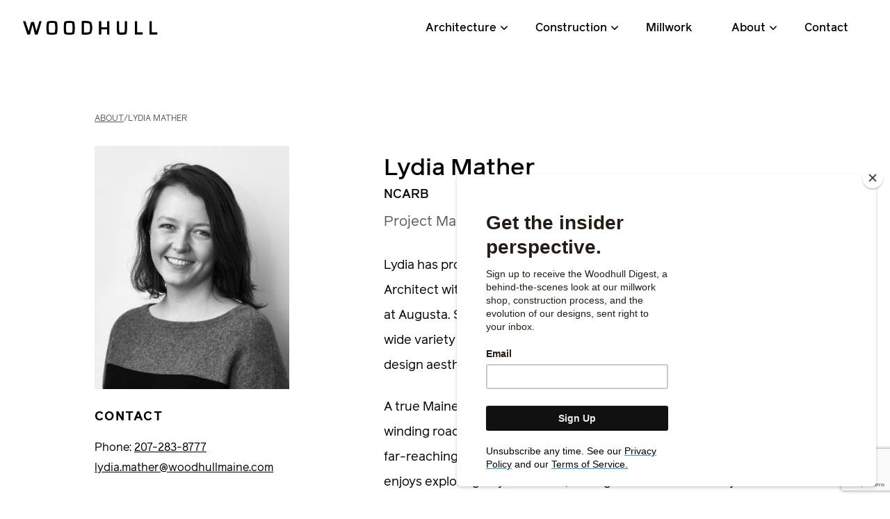

--- FILE ---
content_type: text/html; charset=UTF-8
request_url: https://woodhullmaine.com/about/team/lydia-mather
body_size: 25962
content:
<!doctype html>
<html lang="en-US">
  <head>
    <meta charset="utf-8">
<script>
var gform;gform||(document.addEventListener("gform_main_scripts_loaded",function(){gform.scriptsLoaded=!0}),document.addEventListener("gform/theme/scripts_loaded",function(){gform.themeScriptsLoaded=!0}),window.addEventListener("DOMContentLoaded",function(){gform.domLoaded=!0}),gform={domLoaded:!1,scriptsLoaded:!1,themeScriptsLoaded:!1,isFormEditor:()=>"function"==typeof InitializeEditor,callIfLoaded:function(o){return!(!gform.domLoaded||!gform.scriptsLoaded||!gform.themeScriptsLoaded&&!gform.isFormEditor()||(gform.isFormEditor()&&console.warn("The use of gform.initializeOnLoaded() is deprecated in the form editor context and will be removed in Gravity Forms 3.1."),o(),0))},initializeOnLoaded:function(o){gform.callIfLoaded(o)||(document.addEventListener("gform_main_scripts_loaded",()=>{gform.scriptsLoaded=!0,gform.callIfLoaded(o)}),document.addEventListener("gform/theme/scripts_loaded",()=>{gform.themeScriptsLoaded=!0,gform.callIfLoaded(o)}),window.addEventListener("DOMContentLoaded",()=>{gform.domLoaded=!0,gform.callIfLoaded(o)}))},hooks:{action:{},filter:{}},addAction:function(o,r,e,t){gform.addHook("action",o,r,e,t)},addFilter:function(o,r,e,t){gform.addHook("filter",o,r,e,t)},doAction:function(o){gform.doHook("action",o,arguments)},applyFilters:function(o){return gform.doHook("filter",o,arguments)},removeAction:function(o,r){gform.removeHook("action",o,r)},removeFilter:function(o,r,e){gform.removeHook("filter",o,r,e)},addHook:function(o,r,e,t,n){null==gform.hooks[o][r]&&(gform.hooks[o][r]=[]);var d=gform.hooks[o][r];null==n&&(n=r+"_"+d.length),gform.hooks[o][r].push({tag:n,callable:e,priority:t=null==t?10:t})},doHook:function(r,o,e){var t;if(e=Array.prototype.slice.call(e,1),null!=gform.hooks[r][o]&&((o=gform.hooks[r][o]).sort(function(o,r){return o.priority-r.priority}),o.forEach(function(o){"function"!=typeof(t=o.callable)&&(t=window[t]),"action"==r?t.apply(null,e):e[0]=t.apply(null,e)})),"filter"==r)return e[0]},removeHook:function(o,r,t,n){var e;null!=gform.hooks[o][r]&&(e=(e=gform.hooks[o][r]).filter(function(o,r,e){return!!(null!=n&&n!=o.tag||null!=t&&t!=o.priority)}),gform.hooks[o][r]=e)}});
</script>

    <meta name="viewport" content="width=device-width, initial-scale=1">
    <meta name='robots' content='index, follow, max-image-preview:large, max-snippet:-1, max-video-preview:-1' />

	<!-- This site is optimized with the Yoast SEO plugin v26.5 - https://yoast.com/wordpress/plugins/seo/ -->
	<title>Lydia Mather | Woodhull | Architects &amp; Builders</title>
	<link rel="canonical" href="https://woodhullmaine.com/about/team/lydia-mather" />
	<meta property="og:locale" content="en_US" />
	<meta property="og:type" content="article" />
	<meta property="og:title" content="Lydia Mather | Woodhull | Architects &amp; Builders" />
	<meta property="og:description" content="Lydia has progressed quickly in her career, becoming a registered Architect within five years of graduating from the University of Maine at Augusta. Since landing with Woodhull, Lydia has been working on a wide variety of projects, constantly pushing the boundaries of our design aesthetic and materiality.    A true Mainer, Lydia grew up in Downeast &hellip; Continued" />
	<meta property="og:url" content="https://woodhullmaine.com/about/team/lydia-mather" />
	<meta property="og:site_name" content="Woodhull" />
	<meta property="article:publisher" content="https://www.facebook.com/pages/Caleb-Johnson-Architects-Builders/128012917239604" />
	<meta property="article:modified_time" content="2025-10-23T14:39:03+00:00" />
	<meta property="og:image" content="https://woodhullmaine.com/wp-content/uploads/2022/11/Lydia-M-e1731343545782.jpg" />
	<meta property="og:image:width" content="620" />
	<meta property="og:image:height" content="775" />
	<meta property="og:image:type" content="image/jpeg" />
	<meta name="twitter:label1" content="Est. reading time" />
	<meta name="twitter:data1" content="1 minute" />
	<script type="application/ld+json" class="yoast-schema-graph">{"@context":"https://schema.org","@graph":[{"@type":"WebPage","@id":"https://woodhullmaine.com/about/team/lydia-mather","url":"https://woodhullmaine.com/about/team/lydia-mather","name":"Lydia Mather | Woodhull | Architects & Builders","isPartOf":{"@id":"https://woodhullmaine.com/#website"},"primaryImageOfPage":{"@id":"https://woodhullmaine.com/about/team/lydia-mather#primaryimage"},"image":{"@id":"https://woodhullmaine.com/about/team/lydia-mather#primaryimage"},"thumbnailUrl":"https://woodhullmaine.com/wp-content/uploads/2022/11/Lydia-M-e1731343545782.jpg","datePublished":"2022-11-08T16:47:38+00:00","dateModified":"2025-10-23T14:39:03+00:00","breadcrumb":{"@id":"https://woodhullmaine.com/about/team/lydia-mather#breadcrumb"},"inLanguage":"en-US","potentialAction":[{"@type":"ReadAction","target":["https://woodhullmaine.com/about/team/lydia-mather"]}]},{"@type":"ImageObject","inLanguage":"en-US","@id":"https://woodhullmaine.com/about/team/lydia-mather#primaryimage","url":"https://woodhullmaine.com/wp-content/uploads/2022/11/Lydia-M-e1731343545782.jpg","contentUrl":"https://woodhullmaine.com/wp-content/uploads/2022/11/Lydia-M-e1731343545782.jpg","width":620,"height":775,"caption":"Lydia Mather"},{"@type":"BreadcrumbList","@id":"https://woodhullmaine.com/about/team/lydia-mather#breadcrumb","itemListElement":[{"@type":"ListItem","position":1,"name":"Home","item":"https://woodhullmaine.com/"},{"@type":"ListItem","position":2,"name":"Lydia Mather"}]},{"@type":"WebSite","@id":"https://woodhullmaine.com/#website","url":"https://woodhullmaine.com/","name":"Woodhull","description":"","potentialAction":[{"@type":"SearchAction","target":{"@type":"EntryPoint","urlTemplate":"https://woodhullmaine.com/?s={search_term_string}"},"query-input":{"@type":"PropertyValueSpecification","valueRequired":true,"valueName":"search_term_string"}}],"inLanguage":"en-US"}]}</script>
	<!-- / Yoast SEO plugin. -->


<link rel='dns-prefetch' href='//www.google.com' />
<link rel="alternate" title="oEmbed (JSON)" type="application/json+oembed" href="https://woodhullmaine.com/wp-json/oembed/1.0/embed?url=https%3A%2F%2Fwoodhullmaine.com%2Fabout%2Fteam%2Flydia-mather" />
<link rel="alternate" title="oEmbed (XML)" type="text/xml+oembed" href="https://woodhullmaine.com/wp-json/oembed/1.0/embed?url=https%3A%2F%2Fwoodhullmaine.com%2Fabout%2Fteam%2Flydia-mather&#038;format=xml" />
<style id='wp-img-auto-sizes-contain-inline-css'>
img:is([sizes=auto i],[sizes^="auto," i]){contain-intrinsic-size:3000px 1500px}
/*# sourceURL=wp-img-auto-sizes-contain-inline-css */
</style>
<style id='wp-emoji-styles-inline-css'>

	img.wp-smiley, img.emoji {
		display: inline !important;
		border: none !important;
		box-shadow: none !important;
		height: 1em !important;
		width: 1em !important;
		margin: 0 0.07em !important;
		vertical-align: -0.1em !important;
		background: none !important;
		padding: 0 !important;
	}
/*# sourceURL=wp-emoji-styles-inline-css */
</style>
<link rel='stylesheet' id='pb-accordion-blocks-style-css' href='https://woodhullmaine.com/wp-content/plugins/accordion-blocks/build/index.css?ver=1.5.0' media='all' />
<link rel='stylesheet' id='wp-job-manager-job-listings-css' href='https://woodhullmaine.com/wp-content/plugins/wp-job-manager/assets/dist/css/job-listings.css?ver=598383a28ac5f9f156e4' media='all' />
<link rel='stylesheet' id='app/0-css' href='https://woodhullmaine.com/wp-content/themes/woodhull/public/css/app.105dc8.css' media='all' />
<script src="https://woodhullmaine.com/wp-includes/js/jquery/jquery.min.js?ver=3.7.1" id="jquery-core-js"></script>
<script src="https://woodhullmaine.com/wp-includes/js/jquery/jquery-migrate.min.js?ver=3.4.1" id="jquery-migrate-js"></script>
<link rel="https://api.w.org/" href="https://woodhullmaine.com/wp-json/" /><link rel="alternate" title="JSON" type="application/json" href="https://woodhullmaine.com/wp-json/wp/v2/team/4732" /><link rel="EditURI" type="application/rsd+xml" title="RSD" href="https://woodhullmaine.com/xmlrpc.php?rsd" />
<meta name="generator" content="WordPress 6.9" />
<link rel='shortlink' href='https://woodhullmaine.com/?p=4732' />
<!-- Google Tag Manager -->
<script>(function(w,d,s,l,i){w[l]=w[l]||[];w[l].push({'gtm.start':
new Date().getTime(),event:'gtm.js'});var f=d.getElementsByTagName(s)[0],
j=d.createElement(s),dl=l!='dataLayer'?'&l='+l:'';j.async=true;j.src=
'https://www.googletagmanager.com/gtm.js?id='+i+dl;f.parentNode.insertBefore(j,f);
})(window,document,'script','dataLayer','GTM-WRDDQCC');</script>
<!-- End Google Tag Manager -->
		<meta name="generator" content="performance-lab 4.0.0; plugins: image-prioritizer, webp-uploads">
<meta name="generator" content="webp-uploads 2.6.0">
<link rel="preload" href="https://woodhullmaine.com/wp-content/themes/woodhull/public/fonts/reader-regular-pro.81d594.woff2" as="font" type="font/woff2" crossorigin><link rel="preload" href="https://woodhullmaine.com/wp-content/themes/woodhull/public/fonts/reader-medium-pro.530804.woff2" as="font" type="font/woff2" crossorigin><link rel="preload" href="https://woodhullmaine.com/wp-content/themes/woodhull/public/fonts/reader-bold-pro.156805.woff2" as="font" type="font/woff2" crossorigin><!-- Google Tag Manager -->
<script>(function(w,d,s,l,i){w[l]=w[l]||[];w[l].push({'gtm.start':
new Date().getTime(),event:'gtm.js'});var f=d.getElementsByTagName(s)[0],
j=d.createElement(s),dl=l!='dataLayer'?'&l='+l:'';j.async=true;j.src=
'https://www.googletagmanager.com/gtm.js?id='+i+dl;f.parentNode.insertBefore(j,f);
})(window,document,'script','dataLayer','GTM-WRDDQCC');</script>
<!-- End Google Tag Manager -->

<script type="application/ld+json">
{
  "@context": "https://schema.org",
  "@type": "LocalBusiness",
  "name": "Woodhull",
  "image": "https://woodhullmaine.com/wp-content/uploads/2024/01/Logo_Black-Background_Khaki-1.jpg",
  "@id": "https://woodhullmaine.com/",
  "url": "https://woodhullmaine.com/",
  "telephone": "1-207-283-8777",
  "address": {
    "@type": "PostalAddress",
    "streetAddress": "110 Exchange Street",
    "addressLocality": "Portland",
    "postalCode": "04101",
    "addressCountry": "US",
    "addressRegion": "ME"
  },
  "sameAs": [
    "https://www.facebook.com/woodhullmaine",
    "https://www.instagram.com/woodhullmaine/",
    "https://www.pinterest.com/woodhullmaine/",
    "https://www.houzz.com/pro/woodhullmaine/"
  ],
  "openingHoursSpecification": [
    {
      "@type": "OpeningHoursSpecification",
      "dayOfWeek": [
        "Monday",
        "Tuesday",
        "Wednesday",
        "Thursday",
        "Friday"
      ],
      "opens": "09:00",
      "closes": "17:00"
    }
  ]
}
</script>
<!-- Pinterest Domain Verification -->
<meta name="p:domain_verify" content="35eeed219ebd3bc6c56ecadee3657e3b"/>

<script id="mcjs">!function(c,h,i,m,p){m=c.createElement(h),p=c.getElementsByTagName(h)[0],m.async=1,m.src=i,p.parentNode.insertBefore(m,p)}(document,"script","https://chimpstatic.com/mcjs-connected/js/users/17e66bb6cd1e39665259b67bd/31bebba38c74ffbab62635aa3.js");</script>

<script>
  (function() {
    const FRAME_TITLE = "Get the insider perspective.";

    // A helper that looks for the exact Mailchimp iframe
    // and returns true once it sets its title.
    function findAndLabelIframe() {
      // Adjust selector if Mailchimp changes data-attribute; this matches:
      // <iframe data-dojo-attach-point="iframeModalContainer" ...>
      const iframe = document.querySelector('iframe[data-dojo-attach-point="iframeModalContainer"]');
      if (iframe && !iframe.hasAttribute("title")) {
        iframe.setAttribute("title", FRAME_TITLE);
        return true;
      }
      return false;
    }

    // 1) Try immediately (in case the iframe is already in the DOM).
    if (findAndLabelIframe()) {
      return; // done
    }

    // 2) Set up a MutationObserver on the entire documentElement (html), just in case Mailchimp injects “deep” or re-injects.
    const observer = new MutationObserver((mutationList) => {
      for (const mutation of mutationList) {
        for (const node of mutation.addedNodes) {
          if (
            node.nodeType === 1 &&                            // it’s an Element
            node.tagName === "IFRAME" &&                       // it’s specifically an <iframe>
            node.getAttribute("data-dojo-attach-point") === "iframeModalContainer"
          ) {
            console.log("[Mailchimp IFRAME] MutationObserver saw the iframe. Labeling it.");
            node.setAttribute("title", FRAME_TITLE);
            observer.disconnect();
            clearInterval(pollInterval);
            return;
          }
        }
      }
    });
    observer.observe(document.documentElement, { childList: true, subtree: true });

    // 3) As an extra fallback, poll every 400ms for up to 12 seconds.
    const pollInterval = setInterval(() => {
      if (findAndLabelIframe()) {
        clearInterval(pollInterval);
        observer.disconnect();
      }
    }, 400);

    // Stop the fallback after 12s so it doesn’t run forever.
    setTimeout(() => {
      clearInterval(pollInterval);
      observer.disconnect();
      console.warn("[Mailchimp IFRAME] Stopped polling/observing (12s elapsed). If you still see no title, check your selector or placement.");
    }, 12000);
  })();
</script>
<meta name="generator" content="optimization-detective 1.0.0-beta3">
<meta name="generator" content="image-prioritizer 1.0.0-beta2">
<link rel="icon" href="https://woodhullmaine.com/wp-content/uploads/2022/11/cropped-Woodhull-Favicon-150x150.jpg" sizes="32x32" />
<link rel="icon" href="https://woodhullmaine.com/wp-content/uploads/2022/11/cropped-Woodhull-Favicon-300x300.jpg" sizes="192x192" />
<link rel="apple-touch-icon" href="https://woodhullmaine.com/wp-content/uploads/2022/11/cropped-Woodhull-Favicon-300x300.jpg" />
<meta name="msapplication-TileImage" content="https://woodhullmaine.com/wp-content/uploads/2022/11/cropped-Woodhull-Favicon-300x300.jpg" />
  <style id='wp-block-heading-inline-css'>
h1:where(.wp-block-heading).has-background,h2:where(.wp-block-heading).has-background,h3:where(.wp-block-heading).has-background,h4:where(.wp-block-heading).has-background,h5:where(.wp-block-heading).has-background,h6:where(.wp-block-heading).has-background{padding:1.25em 2.375em}h1.has-text-align-left[style*=writing-mode]:where([style*=vertical-lr]),h1.has-text-align-right[style*=writing-mode]:where([style*=vertical-rl]),h2.has-text-align-left[style*=writing-mode]:where([style*=vertical-lr]),h2.has-text-align-right[style*=writing-mode]:where([style*=vertical-rl]),h3.has-text-align-left[style*=writing-mode]:where([style*=vertical-lr]),h3.has-text-align-right[style*=writing-mode]:where([style*=vertical-rl]),h4.has-text-align-left[style*=writing-mode]:where([style*=vertical-lr]),h4.has-text-align-right[style*=writing-mode]:where([style*=vertical-rl]),h5.has-text-align-left[style*=writing-mode]:where([style*=vertical-lr]),h5.has-text-align-right[style*=writing-mode]:where([style*=vertical-rl]),h6.has-text-align-left[style*=writing-mode]:where([style*=vertical-lr]),h6.has-text-align-right[style*=writing-mode]:where([style*=vertical-rl]){rotate:180deg}
/*# sourceURL=https://woodhullmaine.com/wp-includes/blocks/heading/style.min.css */
</style>
<style id='wp-block-paragraph-inline-css'>
.is-small-text{font-size:.875em}.is-regular-text{font-size:1em}.is-large-text{font-size:2.25em}.is-larger-text{font-size:3em}.has-drop-cap:not(:focus):first-letter{float:left;font-size:8.4em;font-style:normal;font-weight:100;line-height:.68;margin:.05em .1em 0 0;text-transform:uppercase}body.rtl .has-drop-cap:not(:focus):first-letter{float:none;margin-left:.1em}p.has-drop-cap.has-background{overflow:hidden}:root :where(p.has-background){padding:1.25em 2.375em}:where(p.has-text-color:not(.has-link-color)) a{color:inherit}p.has-text-align-left[style*="writing-mode:vertical-lr"],p.has-text-align-right[style*="writing-mode:vertical-rl"]{rotate:180deg}
/*# sourceURL=https://woodhullmaine.com/wp-includes/blocks/paragraph/style.min.css */
</style>
<link rel='stylesheet' id='gform_basic-css' href='https://woodhullmaine.com/wp-content/plugins/gravityforms/assets/css/dist/basic.min.css?ver=2.9.23.2' media='all' />
<link rel='stylesheet' id='gform_theme_components-css' href='https://woodhullmaine.com/wp-content/plugins/gravityforms/assets/css/dist/theme-components.min.css?ver=2.9.23.2' media='all' />
<link rel='stylesheet' id='gform_theme-css' href='https://woodhullmaine.com/wp-content/plugins/gravityforms/assets/css/dist/theme.min.css?ver=2.9.23.2' media='all' />
<link data-od-added-tag rel="preload" fetchpriority="high" as="image" href="https://woodhullmaine.com/wp-content/uploads/2022/11/Lydia-M-e1731343545782.jpg" media="screen and (782px &lt; width)">
</head>

  <body class="wp-singular team-template-default single single-team postid-4732 wp-embed-responsive wp-theme-woodhull lydia-mather woodhull-new">
    <!-- Google Tag Manager (noscript) -->
<noscript><iframe src="https://www.googletagmanager.com/ns.html?id=GTM-WRDDQCC"
height="0" width="0" style="display:none;visibility:hidden"></iframe></noscript>
<!-- End Google Tag Manager (noscript) -->
		    <!-- Google Tag Manager (noscript) -->
<noscript><iframe src="https://www.googletagmanager.com/ns.html?id=GTM-WRDDQCC"
height="0" width="0" style="display:none;visibility:hidden"></iframe></noscript>
<!-- End Google Tag Manager (noscript) -->
    <div id="app">
      <a class="sr-only focus:not-sr-only" href="#main">
  Skip to content
</a>

<header class="banner">
  <div class="container max-w-none flex justify-between items-center">
    <a class="brand fill-current" href="https://woodhullmaine.com/" title="Woodhull">
  <svg width="194" height="20" viewBox="0 0 194 20" fill="none" xmlns="http://www.w3.org/2000/svg">
<path d="M66.6385 0.0986328C63.2789 0.0986328 60.5815 0.566349 59.8542 1.29358C59.127 2.02082 58.625 6.62492 58.625 10.087C58.625 13.549 59.0824 18.003 59.8507 18.7849C60.5505 19.5224 63.2136 20.0004 66.6383 20.0004C70.0902 20.0004 72.7636 19.5157 73.4669 18.7748C74.1701 18.0339 74.6551 13.5118 74.6551 10.1009C74.6551 6.63882 74.1804 2.06878 73.4669 1.32115C72.7533 0.573297 69.9981 0.0986328 66.6385 0.0986328ZM70.6603 16.5178C70.3975 16.8013 69.1274 17.1289 66.6349 17.1289C63.9785 17.1289 62.8793 16.7296 62.6505 16.5211C62.3569 16.2276 61.9676 13.4228 61.9676 10.087C61.9573 6.68297 62.3055 3.8509 62.6231 3.52639C62.8383 3.32155 63.9512 2.92891 66.6383 2.92891C69.3253 2.92891 70.4145 3.30116 70.6193 3.50241C70.8925 3.81997 71.3022 6.82953 71.3022 10.0867C71.3024 13.4092 70.9235 16.2345 70.6603 16.5178Z"/>
<path d="M41.7508 0.0986328C38.3912 0.0986328 35.6938 0.566349 34.9665 1.29358C34.2393 2.02082 33.7373 6.62492 33.7373 10.087C33.7373 13.549 34.1947 18.003 34.963 18.7849C35.6629 19.5224 38.3259 20.0004 41.7506 20.0004C45.2025 20.0004 47.8759 19.5157 48.5792 18.7748C49.2824 18.0339 49.7674 13.5118 49.7674 10.1009C49.7674 6.63882 49.2927 2.06878 48.5792 1.32115C47.8658 0.573297 45.1104 0.0986328 41.7508 0.0986328ZM45.7729 16.5178C45.51 16.8013 44.24 17.1289 41.7474 17.1289C39.0911 17.1289 37.9918 16.7296 37.763 16.5211C37.4694 16.2276 37.0801 13.4228 37.0801 10.087C37.0698 6.68297 37.4181 3.8509 37.7356 3.52639C37.9508 3.32155 39.0637 2.92891 41.7508 2.92891C44.4379 2.92891 45.527 3.30116 45.7319 3.50241C46.0051 3.81997 46.4147 6.82953 46.4147 10.0867C46.4147 13.4092 46.0358 16.2345 45.7729 16.5178Z"/>
<path d="M121.021 8.76824C121.021 8.89374 121.018 9.16872 121.018 9.16872C121.018 9.16872 120.731 9.1676 120.597 9.16782H113.158C113.021 9.16782 112.752 9.16872 112.752 9.16872C112.752 9.16872 112.748 8.90494 112.748 8.76824C112.748 8.76824 112.748 1.66217 112.748 0.381836H109.381L109.378 19.6602H112.731C112.731 19.6591 112.748 12.5344 112.748 12.5344C112.748 12.3943 112.748 12.1355 112.748 12.1355C112.748 12.1355 113.021 12.1314 113.158 12.1314H120.594C120.728 12.1317 121.018 12.1355 121.018 12.1355C121.018 12.1355 121.018 12.4075 121.017 12.5344L121.007 19.6602H124.374V0.381836H121.021C121.021 0.381836 121.021 8.76824 121.021 8.76824Z" />
<path d="M146.438 11.0813C146.438 14.1986 146.138 15.7555 145.954 16.1755C145.925 16.2463 145.868 16.3019 145.797 16.3292C144.691 16.6661 143.538 16.823 142.382 16.7936C140.334 16.7936 139.245 16.5103 138.968 16.3496C138.931 16.329 138.902 16.2981 138.883 16.2609C138.691 15.875 138.312 14.0655 138.312 11.0712C138.312 11.0712 138.312 2.05481 138.312 0.381836H135.035L135.018 11.276C135.018 14.9772 135.502 18.2685 136.144 18.9276C136.622 19.45 138.746 19.9997 142.239 19.9997H142.471C145.906 19.9997 148.019 19.4569 148.617 18.9309C149.242 18.3231 149.72 15.0352 149.72 11.276V0.381836H146.438V11.0813Z" />
<path d="M164.349 0.381836H161.055V19.66H164.029H164.349H172.329V16.4776H164.349V0.381836Z"/>
<path d="M185.207 16.4776V0.381836H181.912V19.66H184.886H185.207H193.186V16.4776H185.207Z"/>
<path d="M19.3548 14.8537L15.7764 1.61623L11.7243 1.63461L8.25148 14.8905C8.25148 14.8905 3.80896 1.39772 3.48647 0.381836H0C0.53607 2.03778 6.37502 19.6602 6.37502 19.6602H10.1557L13.7449 5.60874L17.308 19.6602H21.1302L26.9532 0.381836H23.637C22.8724 2.99159 19.3548 14.8537 19.3548 14.8537Z"/>
<path d="M98.1074 2.05524L97.8069 1.83673C94.1981 -0.74456 86.8061 0.11602 85.9594 0.2218L84.8532 0.36523L84.6143 0.403553V19.5833L84.8532 19.6214L85.9594 19.7648C86.8061 19.8706 94.1981 20.7312 97.8069 18.1499L98.1074 17.9314L98.2782 17.5901C98.8013 16.4251 99.7715 13.0474 99.7605 9.72583C99.7502 6.60892 98.7919 3.54108 98.2782 2.39701L98.1074 2.05524ZM95.6617 15.8371C93.7736 16.8648 90.258 16.9684 87.9705 16.8353C87.8255 16.8279 87.7144 16.8155 87.7144 16.8202V3.16637C87.7144 3.17086 87.8255 3.15853 87.9705 3.15136C90.258 3.01824 93.7736 3.12178 95.6617 4.14954C96.0172 5.06301 96.5019 7.37896 96.51 9.73838C96.5187 12.3004 96.021 14.914 95.6617 15.8371Z"/>
</svg>
    
  <span class="sr-only">
    Woodhull
  </span>
</a>
    <div class="hidden md:flex md:flex-auto md:justify-end" data-primary-navigation>
              <nav class="nav-primary desktop-nav" aria-label="Primary Navigation">
          <div class="menu-primary-navigation-container"><ul id="menu-primary-navigation" class="nav nav-primary-navigation"><li class="menu-item menu-item-type-custom menu-item-object-custom menu-item-has-children has-3-nav-items"><button aria-haspopup="true" aria-expanded="false"><span>Architecture</span></button>
<div class="full-menu-wrapper"><ul class="sub-menu">
<li class="menu-item menu-item-type-post_type menu-item-object-page"><a href="https://woodhullmaine.com/residential-architecture"><div class="menu-item-image"><img data-od-added-fetchpriority data-od-removed-loading="lazy" data-od-replaced-sizes="auto, (max-width: 333px) 100vw, 333px" data-od-xpath="/HTML/BODY/DIV[@id=&apos;app&apos;]/*[2][self::HEADER]/*[1][self::DIV]/*[2][self::DIV]/*[1][self::NAV]/*[1][self::DIV]/*[1][self::UL]/*[1][self::LI]/*[2][self::DIV]/*[1][self::UL]/*[1][self::LI]/*[1][self::A]/*[1][self::DIV]/*[1][self::IMG]" fetchpriority="low" width="333" height="408" src="https://woodhullmaine.com/wp-content/uploads/2025/07/architecture-residential.jpg" class="attachment-medium_large size-medium_large" alt="Modern, narrow two-story white house with a blue door, tall windows, and metal awning—crafted by a Maine architect with design-build expertise—nestled among lush greenery."  decoding="async" srcset="https://woodhullmaine.com/wp-content/uploads/2025/07/architecture-residential.jpg 333w, https://woodhullmaine.com/wp-content/uploads/2025/07/architecture-residential-300x368.jpg 300w" sizes="(max-width: 333px) 100vw, 333px" /></div><span>Residential Architecture</span></a></li>
<li class="menu-item menu-item-type-post_type menu-item-object-page"><a href="https://woodhullmaine.com/commercial-architecture"><div class="menu-item-image"><img data-od-added-fetchpriority data-od-removed-loading="lazy" data-od-replaced-sizes="auto, (max-width: 333px) 100vw, 333px" data-od-xpath="/HTML/BODY/DIV[@id=&apos;app&apos;]/*[2][self::HEADER]/*[1][self::DIV]/*[2][self::DIV]/*[1][self::NAV]/*[1][self::DIV]/*[1][self::UL]/*[1][self::LI]/*[2][self::DIV]/*[1][self::UL]/*[2][self::LI]/*[1][self::A]/*[1][self::DIV]/*[1][self::IMG]" fetchpriority="low" width="333" height="408" src="https://woodhullmaine.com/wp-content/uploads/2025/07/architecture-commercial.jpg" class="attachment-medium_large size-medium_large" alt="Modern gray wooden building designed by a Maine architect, with a large Bear Weed Co. sign, surrounded by greenery and a gravel path on a sunny day."  decoding="async" srcset="https://woodhullmaine.com/wp-content/uploads/2025/07/architecture-commercial.jpg 333w, https://woodhullmaine.com/wp-content/uploads/2025/07/architecture-commercial-300x368.jpg 300w" sizes="(max-width: 333px) 100vw, 333px" /></div><span>Commercial Architecture</span></a></li>
<li class="menu-item menu-item-type-custom menu-item-object-custom"><a href="/work"><div class="menu-item-image"><img data-od-added-fetchpriority data-od-removed-loading="lazy" data-od-replaced-sizes="auto, (max-width: 333px) 100vw, 333px" data-od-xpath="/HTML/BODY/DIV[@id=&apos;app&apos;]/*[2][self::HEADER]/*[1][self::DIV]/*[2][self::DIV]/*[1][self::NAV]/*[1][self::DIV]/*[1][self::UL]/*[1][self::LI]/*[2][self::DIV]/*[1][self::UL]/*[3][self::LI]/*[1][self::A]/*[1][self::DIV]/*[1][self::IMG]" fetchpriority="low" width="333" height="408" src="https://woodhullmaine.com/wp-content/uploads/2025/07/architecture-projects.jpg" class="attachment-medium_large size-medium_large" alt="A dog stands on a wooden staircase with vertical slats; nearby, nine colorful framed artworks arranged in a grid showcase the touch of a Maine architect."  decoding="async" srcset="https://woodhullmaine.com/wp-content/uploads/2025/07/architecture-projects.jpg 333w, https://woodhullmaine.com/wp-content/uploads/2025/07/architecture-projects-300x368.jpg 300w" sizes="(max-width: 333px) 100vw, 333px" /></div><span>All Projects</span></a></li>
</ul></div>
</li>
<li class="menu-item menu-item-type-custom menu-item-object-custom menu-item-has-children has-3-nav-items"><button aria-haspopup="true" aria-expanded="false"><span>Construction</span></button>
<div class="full-menu-wrapper"><ul class="sub-menu">
<li class="menu-item menu-item-type-post_type menu-item-object-page"><a href="https://woodhullmaine.com/residential-construction"><div class="menu-item-image"><img data-od-added-fetchpriority data-od-removed-loading="lazy" data-od-replaced-sizes="auto, (max-width: 450px) 100vw, 450px" data-od-xpath="/HTML/BODY/DIV[@id=&apos;app&apos;]/*[2][self::HEADER]/*[1][self::DIV]/*[2][self::DIV]/*[1][self::NAV]/*[1][self::DIV]/*[1][self::UL]/*[2][self::LI]/*[2][self::DIV]/*[1][self::UL]/*[1][self::LI]/*[1][self::A]/*[1][self::DIV]/*[1][self::IMG]" fetchpriority="low" width="450" height="600" src="https://woodhullmaine.com/wp-content/uploads/2025/07/residential-construction-woodhull.webp" class="attachment-medium_large size-medium_large" alt="Modern light wood buildings with angular roofs, designed by a Maine architect, stand among tall pines with an ocean view in the background."  decoding="async" srcset="https://woodhullmaine.com/wp-content/uploads/2025/07/residential-construction-woodhull.webp 450w, https://woodhullmaine.com/wp-content/uploads/2025/07/residential-construction-woodhull-300x400.webp 300w" sizes="(max-width: 450px) 100vw, 450px" /></div><span>Residential Construction</span></a></li>
<li class="menu-item menu-item-type-post_type menu-item-object-page"><a href="https://woodhullmaine.com/commercial-construction"><div class="menu-item-image"><img data-od-added-fetchpriority data-od-removed-loading="lazy" data-od-replaced-sizes="auto, (max-width: 450px) 100vw, 450px" data-od-xpath="/HTML/BODY/DIV[@id=&apos;app&apos;]/*[2][self::HEADER]/*[1][self::DIV]/*[2][self::DIV]/*[1][self::NAV]/*[1][self::DIV]/*[1][self::UL]/*[2][self::LI]/*[2][self::DIV]/*[1][self::UL]/*[2][self::LI]/*[1][self::A]/*[1][self::DIV]/*[1][self::IMG]" fetchpriority="low" width="450" height="600" src="https://woodhullmaine.com/wp-content/uploads/2025/07/commercial-construction-woodhull.webp" class="attachment-medium_large size-medium_large" alt="A modern, stylish restaurant interior designed by a Maine architect, featuring a wooden ceiling, green bar stools, neatly set tables, and large windows for natural light."  decoding="async" srcset="https://woodhullmaine.com/wp-content/uploads/2025/07/commercial-construction-woodhull.webp 450w, https://woodhullmaine.com/wp-content/uploads/2025/07/commercial-construction-woodhull-300x400.webp 300w" sizes="(max-width: 450px) 100vw, 450px" /></div><span>Commercial Construction</span></a></li>
<li class="menu-item menu-item-type-custom menu-item-object-custom"><a href="/work"><div class="menu-item-image"><img data-od-added-fetchpriority data-od-removed-loading="lazy" data-od-replaced-sizes="auto, (max-width: 450px) 100vw, 450px" data-od-xpath="/HTML/BODY/DIV[@id=&apos;app&apos;]/*[2][self::HEADER]/*[1][self::DIV]/*[2][self::DIV]/*[1][self::NAV]/*[1][self::DIV]/*[1][self::UL]/*[2][self::LI]/*[2][self::DIV]/*[1][self::UL]/*[3][self::LI]/*[1][self::A]/*[1][self::DIV]/*[1][self::IMG]" fetchpriority="low" width="450" height="600" src="https://woodhullmaine.com/wp-content/uploads/2025/07/all-projects-woodhull.webp" class="attachment-medium_large size-medium_large" alt="A modern hallway by a Maine architect features wood paneling, gray tile floors, white steps, and a bold orange door. Large windows on the right flood the space with natural light."  decoding="async" srcset="https://woodhullmaine.com/wp-content/uploads/2025/07/all-projects-woodhull.webp 450w, https://woodhullmaine.com/wp-content/uploads/2025/07/all-projects-woodhull-300x400.webp 300w" sizes="(max-width: 450px) 100vw, 450px" /></div><span>All Projects</span></a></li>
</ul></div>
</li>
<li class="menu-item menu-item-type-post_type menu-item-object-page"><a href="https://woodhullmaine.com/millwork-services"><span>Millwork</span></a></li>
<li class="menu-item menu-item-type-custom menu-item-object-custom menu-item-has-children has-4-nav-items"><button aria-haspopup="true" aria-expanded="false"><span>About</span></button>
<div class="full-menu-wrapper"><ul class="sub-menu">
<li class="menu-item menu-item-type-post_type menu-item-object-page"><a href="https://woodhullmaine.com/about"><div class="menu-item-image"><img data-od-added-fetchpriority data-od-removed-loading="lazy" data-od-replaced-sizes="auto, (max-width: 333px) 100vw, 333px" data-od-xpath="/HTML/BODY/DIV[@id=&apos;app&apos;]/*[2][self::HEADER]/*[1][self::DIV]/*[2][self::DIV]/*[1][self::NAV]/*[1][self::DIV]/*[1][self::UL]/*[4][self::LI]/*[2][self::DIV]/*[1][self::UL]/*[1][self::LI]/*[1][self::A]/*[1][self::DIV]/*[1][self::IMG]" fetchpriority="low" width="333" height="408" src="https://woodhullmaine.com/wp-content/uploads/2025/07/about-about.jpg" class="attachment-medium_large size-medium_large" alt="A modern house, designed by a skilled architect, sits on a rocky Maine coastline surrounded by trees and overlooking the ocean under a clear sky."  decoding="async" srcset="https://woodhullmaine.com/wp-content/uploads/2025/07/about-about.jpg 333w, https://woodhullmaine.com/wp-content/uploads/2025/07/about-about-300x368.jpg 300w" sizes="(max-width: 333px) 100vw, 333px" /></div><span>About</span></a></li>
<li class="menu-item menu-item-type-post_type menu-item-object-page"><a href="https://woodhullmaine.com/approach"><div class="menu-item-image"><img data-od-added-fetchpriority data-od-removed-loading="lazy" data-od-replaced-sizes="auto, (max-width: 334px) 100vw, 334px" data-od-xpath="/HTML/BODY/DIV[@id=&apos;app&apos;]/*[2][self::HEADER]/*[1][self::DIV]/*[2][self::DIV]/*[1][self::NAV]/*[1][self::DIV]/*[1][self::UL]/*[4][self::LI]/*[2][self::DIV]/*[1][self::UL]/*[2][self::LI]/*[1][self::A]/*[1][self::DIV]/*[1][self::IMG]" fetchpriority="low" width="334" height="408" src="https://woodhullmaine.com/wp-content/uploads/2025/07/about-approach.jpg" class="attachment-medium_large size-medium_large" alt="A man in casual clothes walks toward a modern building with wooden and brick elements, designed by a Maine architect, surrounded by plants and trees."  decoding="async" srcset="https://woodhullmaine.com/wp-content/uploads/2025/07/about-approach.jpg 334w, https://woodhullmaine.com/wp-content/uploads/2025/07/about-approach-300x366.jpg 300w" sizes="(max-width: 334px) 100vw, 334px" /></div><span>Approach</span></a></li>
<li class="menu-item menu-item-type-post_type menu-item-object-page"><a href="https://woodhullmaine.com/careers"><div class="menu-item-image"><img data-od-added-fetchpriority data-od-removed-loading="lazy" data-od-replaced-sizes="auto, (max-width: 334px) 100vw, 334px" data-od-xpath="/HTML/BODY/DIV[@id=&apos;app&apos;]/*[2][self::HEADER]/*[1][self::DIV]/*[2][self::DIV]/*[1][self::NAV]/*[1][self::DIV]/*[1][self::UL]/*[4][self::LI]/*[2][self::DIV]/*[1][self::UL]/*[3][self::LI]/*[1][self::A]/*[1][self::DIV]/*[1][self::IMG]" fetchpriority="low" width="334" height="408" src="https://woodhullmaine.com/wp-content/uploads/2025/07/about-careers.jpg" class="attachment-medium_large size-medium_large" alt="A group socializes on a wooden deck outside a modern building with large windows, showcasing design-build expertise by Maine homebuilders, surrounded by lush greenery."  decoding="async" srcset="https://woodhullmaine.com/wp-content/uploads/2025/07/about-careers.jpg 334w, https://woodhullmaine.com/wp-content/uploads/2025/07/about-careers-300x366.jpg 300w" sizes="(max-width: 334px) 100vw, 334px" /></div><span>Careers</span></a></li>
<li class="menu-item menu-item-type-post_type menu-item-object-page current_page_parent"><a href="https://woodhullmaine.com/press"><div class="menu-item-image"><img data-od-added-fetchpriority data-od-removed-loading="lazy" data-od-replaced-sizes="auto, (max-width: 333px) 100vw, 333px" data-od-xpath="/HTML/BODY/DIV[@id=&apos;app&apos;]/*[2][self::HEADER]/*[1][self::DIV]/*[2][self::DIV]/*[1][self::NAV]/*[1][self::DIV]/*[1][self::UL]/*[4][self::LI]/*[2][self::DIV]/*[1][self::UL]/*[4][self::LI]/*[1][self::A]/*[1][self::DIV]/*[1][self::IMG]" fetchpriority="low" width="333" height="408" src="https://woodhullmaine.com/wp-content/uploads/2025/07/about-press.jpg" class="attachment-medium_large size-medium_large" alt="A modern house by Maine homebuilders with a covered walkway supported by metal poles, surrounded by green shrubs and natural stone landscaping."  decoding="async" srcset="https://woodhullmaine.com/wp-content/uploads/2025/07/about-press.jpg 333w, https://woodhullmaine.com/wp-content/uploads/2025/07/about-press-300x368.jpg 300w" sizes="(max-width: 333px) 100vw, 333px" /></div><span>Press</span></a></li>
</ul></div>
</li>
<li class="menu-item menu-item-type-post_type menu-item-object-page"><a href="https://woodhullmaine.com/contact"><span>Contact</span></a></li>
</ul></div>
        </nav>
          </div>

    <button
      type="button"
      data-toggle="[data-mobile-navigation]"
      class="nav-toggle relative md:hidden toggle-mobile-nav-js"
      aria-label="menu" 
    >
      <span class="nav-toggle__icon-bar nav-toggle__icon-bar--first"></span>
      <span class="nav-toggle__icon-bar nav-toggle__icon-bar--middle"></span>
      <span class="nav-toggle__icon-bar nav-toggle__icon-bar--last"></span>
    </button>
  </div>
</header>

<div class="mobile-navigation-wrapper md:hidden mobile-primary-nav navigation-mobile-js" data-mobile-navigation>
      <nav class="nav-primary mobile-nav" aria-label="Primary Navigation">
      <div class="menu-primary-navigation-container"><ul id="menu-primary-navigation-1" class="nav nav-primary-navigation"><li class="menu-item menu-item-type-custom menu-item-object-custom menu-item-has-children has-3-nav-items"><button aria-haspopup="true" aria-expanded="false"><span>Architecture</span></button>
<div class="full-menu-wrapper"><ul class="sub-menu">
<li class="menu-item menu-item-type-post_type menu-item-object-page"><a href="https://woodhullmaine.com/residential-architecture"><div class="menu-item-image"><img data-od-added-fetchpriority data-od-removed-loading="lazy" data-od-replaced-sizes="auto, (max-width: 333px) 100vw, 333px" data-od-xpath="/HTML/BODY/DIV[@id=&apos;app&apos;]/*[3][self::DIV]/*[1][self::NAV]/*[1][self::DIV]/*[1][self::UL]/*[1][self::LI]/*[2][self::DIV]/*[1][self::UL]/*[1][self::LI]/*[1][self::A]/*[1][self::DIV]/*[1][self::IMG]" fetchpriority="low" width="333" height="408" src="https://woodhullmaine.com/wp-content/uploads/2025/07/architecture-residential.jpg" class="attachment-medium_large size-medium_large" alt="Modern, narrow two-story white house with a blue door, tall windows, and metal awning—crafted by a Maine architect with design-build expertise—nestled among lush greenery."  decoding="async" srcset="https://woodhullmaine.com/wp-content/uploads/2025/07/architecture-residential.jpg 333w, https://woodhullmaine.com/wp-content/uploads/2025/07/architecture-residential-300x368.jpg 300w" sizes="(width &lt;= 480px) 156px, (max-width: 333px) 100vw, 333px" /></div><span>Residential Architecture</span></a></li>
<li class="menu-item menu-item-type-post_type menu-item-object-page"><a href="https://woodhullmaine.com/commercial-architecture"><div class="menu-item-image"><img data-od-added-fetchpriority data-od-removed-loading="lazy" data-od-replaced-sizes="auto, (max-width: 333px) 100vw, 333px" data-od-xpath="/HTML/BODY/DIV[@id=&apos;app&apos;]/*[3][self::DIV]/*[1][self::NAV]/*[1][self::DIV]/*[1][self::UL]/*[1][self::LI]/*[2][self::DIV]/*[1][self::UL]/*[2][self::LI]/*[1][self::A]/*[1][self::DIV]/*[1][self::IMG]" fetchpriority="low" width="333" height="408" src="https://woodhullmaine.com/wp-content/uploads/2025/07/architecture-commercial.jpg" class="attachment-medium_large size-medium_large" alt="Modern gray wooden building designed by a Maine architect, with a large Bear Weed Co. sign, surrounded by greenery and a gravel path on a sunny day."  decoding="async" srcset="https://woodhullmaine.com/wp-content/uploads/2025/07/architecture-commercial.jpg 333w, https://woodhullmaine.com/wp-content/uploads/2025/07/architecture-commercial-300x368.jpg 300w" sizes="(width &lt;= 480px) 156px, (max-width: 333px) 100vw, 333px" /></div><span>Commercial Architecture</span></a></li>
<li class="menu-item menu-item-type-custom menu-item-object-custom"><a href="/work"><div class="menu-item-image"><img data-od-added-fetchpriority data-od-removed-loading="lazy" data-od-replaced-sizes="auto, (max-width: 333px) 100vw, 333px" data-od-xpath="/HTML/BODY/DIV[@id=&apos;app&apos;]/*[3][self::DIV]/*[1][self::NAV]/*[1][self::DIV]/*[1][self::UL]/*[1][self::LI]/*[2][self::DIV]/*[1][self::UL]/*[3][self::LI]/*[1][self::A]/*[1][self::DIV]/*[1][self::IMG]" fetchpriority="low" width="333" height="408" src="https://woodhullmaine.com/wp-content/uploads/2025/07/architecture-projects.jpg" class="attachment-medium_large size-medium_large" alt="A dog stands on a wooden staircase with vertical slats; nearby, nine colorful framed artworks arranged in a grid showcase the touch of a Maine architect."  decoding="async" srcset="https://woodhullmaine.com/wp-content/uploads/2025/07/architecture-projects.jpg 333w, https://woodhullmaine.com/wp-content/uploads/2025/07/architecture-projects-300x368.jpg 300w" sizes="(width &lt;= 480px) 336px, (max-width: 333px) 100vw, 333px" /></div><span>All Projects</span></a></li>
</ul></div>
</li>
<li class="menu-item menu-item-type-custom menu-item-object-custom menu-item-has-children has-3-nav-items"><button aria-haspopup="true" aria-expanded="false"><span>Construction</span></button>
<div class="full-menu-wrapper"><ul class="sub-menu">
<li class="menu-item menu-item-type-post_type menu-item-object-page"><a href="https://woodhullmaine.com/residential-construction"><div class="menu-item-image"><img data-od-added-fetchpriority data-od-removed-loading="lazy" data-od-replaced-sizes="auto, (max-width: 450px) 100vw, 450px" data-od-xpath="/HTML/BODY/DIV[@id=&apos;app&apos;]/*[3][self::DIV]/*[1][self::NAV]/*[1][self::DIV]/*[1][self::UL]/*[2][self::LI]/*[2][self::DIV]/*[1][self::UL]/*[1][self::LI]/*[1][self::A]/*[1][self::DIV]/*[1][self::IMG]" fetchpriority="low" width="450" height="600" src="https://woodhullmaine.com/wp-content/uploads/2025/07/residential-construction-woodhull.webp" class="attachment-medium_large size-medium_large" alt="Modern light wood buildings with angular roofs, designed by a Maine architect, stand among tall pines with an ocean view in the background."  decoding="async" srcset="https://woodhullmaine.com/wp-content/uploads/2025/07/residential-construction-woodhull.webp 450w, https://woodhullmaine.com/wp-content/uploads/2025/07/residential-construction-woodhull-300x400.webp 300w" sizes="(width &lt;= 480px) 156px, (max-width: 450px) 100vw, 450px" /></div><span>Residential Construction</span></a></li>
<li class="menu-item menu-item-type-post_type menu-item-object-page"><a href="https://woodhullmaine.com/commercial-construction"><div class="menu-item-image"><img data-od-added-fetchpriority data-od-removed-loading="lazy" data-od-replaced-sizes="auto, (max-width: 450px) 100vw, 450px" data-od-xpath="/HTML/BODY/DIV[@id=&apos;app&apos;]/*[3][self::DIV]/*[1][self::NAV]/*[1][self::DIV]/*[1][self::UL]/*[2][self::LI]/*[2][self::DIV]/*[1][self::UL]/*[2][self::LI]/*[1][self::A]/*[1][self::DIV]/*[1][self::IMG]" fetchpriority="low" width="450" height="600" src="https://woodhullmaine.com/wp-content/uploads/2025/07/commercial-construction-woodhull.webp" class="attachment-medium_large size-medium_large" alt="A modern, stylish restaurant interior designed by a Maine architect, featuring a wooden ceiling, green bar stools, neatly set tables, and large windows for natural light."  decoding="async" srcset="https://woodhullmaine.com/wp-content/uploads/2025/07/commercial-construction-woodhull.webp 450w, https://woodhullmaine.com/wp-content/uploads/2025/07/commercial-construction-woodhull-300x400.webp 300w" sizes="(width &lt;= 480px) 156px, (max-width: 450px) 100vw, 450px" /></div><span>Commercial Construction</span></a></li>
<li class="menu-item menu-item-type-custom menu-item-object-custom"><a href="/work"><div class="menu-item-image"><img data-od-added-fetchpriority data-od-removed-loading="lazy" data-od-replaced-sizes="auto, (max-width: 450px) 100vw, 450px" data-od-xpath="/HTML/BODY/DIV[@id=&apos;app&apos;]/*[3][self::DIV]/*[1][self::NAV]/*[1][self::DIV]/*[1][self::UL]/*[2][self::LI]/*[2][self::DIV]/*[1][self::UL]/*[3][self::LI]/*[1][self::A]/*[1][self::DIV]/*[1][self::IMG]" fetchpriority="low" width="450" height="600" src="https://woodhullmaine.com/wp-content/uploads/2025/07/all-projects-woodhull.webp" class="attachment-medium_large size-medium_large" alt="A modern hallway by a Maine architect features wood paneling, gray tile floors, white steps, and a bold orange door. Large windows on the right flood the space with natural light."  decoding="async" srcset="https://woodhullmaine.com/wp-content/uploads/2025/07/all-projects-woodhull.webp 450w, https://woodhullmaine.com/wp-content/uploads/2025/07/all-projects-woodhull-300x400.webp 300w" sizes="(width &lt;= 480px) 336px, (max-width: 450px) 100vw, 450px" /></div><span>All Projects</span></a></li>
</ul></div>
</li>
<li class="menu-item menu-item-type-post_type menu-item-object-page"><a href="https://woodhullmaine.com/millwork-services"><span>Millwork</span></a></li>
<li class="menu-item menu-item-type-custom menu-item-object-custom menu-item-has-children has-4-nav-items"><button aria-haspopup="true" aria-expanded="false"><span>About</span></button>
<div class="full-menu-wrapper"><ul class="sub-menu">
<li class="menu-item menu-item-type-post_type menu-item-object-page"><a href="https://woodhullmaine.com/about"><div class="menu-item-image"><img data-od-added-fetchpriority data-od-removed-loading="lazy" data-od-replaced-sizes="auto, (max-width: 333px) 100vw, 333px" data-od-xpath="/HTML/BODY/DIV[@id=&apos;app&apos;]/*[3][self::DIV]/*[1][self::NAV]/*[1][self::DIV]/*[1][self::UL]/*[4][self::LI]/*[2][self::DIV]/*[1][self::UL]/*[1][self::LI]/*[1][self::A]/*[1][self::DIV]/*[1][self::IMG]" fetchpriority="low" width="333" height="408" src="https://woodhullmaine.com/wp-content/uploads/2025/07/about-about.jpg" class="attachment-medium_large size-medium_large" alt="A modern house, designed by a skilled architect, sits on a rocky Maine coastline surrounded by trees and overlooking the ocean under a clear sky."  decoding="async" srcset="https://woodhullmaine.com/wp-content/uploads/2025/07/about-about.jpg 333w, https://woodhullmaine.com/wp-content/uploads/2025/07/about-about-300x368.jpg 300w" sizes="(width &lt;= 480px) 156px, (max-width: 333px) 100vw, 333px" /></div><span>About</span></a></li>
<li class="menu-item menu-item-type-post_type menu-item-object-page"><a href="https://woodhullmaine.com/approach"><div class="menu-item-image"><img data-od-added-fetchpriority data-od-removed-loading="lazy" data-od-replaced-sizes="auto, (max-width: 334px) 100vw, 334px" data-od-xpath="/HTML/BODY/DIV[@id=&apos;app&apos;]/*[3][self::DIV]/*[1][self::NAV]/*[1][self::DIV]/*[1][self::UL]/*[4][self::LI]/*[2][self::DIV]/*[1][self::UL]/*[2][self::LI]/*[1][self::A]/*[1][self::DIV]/*[1][self::IMG]" fetchpriority="low" width="334" height="408" src="https://woodhullmaine.com/wp-content/uploads/2025/07/about-approach.jpg" class="attachment-medium_large size-medium_large" alt="A man in casual clothes walks toward a modern building with wooden and brick elements, designed by a Maine architect, surrounded by plants and trees."  decoding="async" srcset="https://woodhullmaine.com/wp-content/uploads/2025/07/about-approach.jpg 334w, https://woodhullmaine.com/wp-content/uploads/2025/07/about-approach-300x366.jpg 300w" sizes="(width &lt;= 480px) 156px, (max-width: 334px) 100vw, 334px" /></div><span>Approach</span></a></li>
<li class="menu-item menu-item-type-post_type menu-item-object-page"><a href="https://woodhullmaine.com/careers"><div class="menu-item-image"><img data-od-added-fetchpriority data-od-removed-loading="lazy" data-od-replaced-sizes="auto, (max-width: 334px) 100vw, 334px" data-od-xpath="/HTML/BODY/DIV[@id=&apos;app&apos;]/*[3][self::DIV]/*[1][self::NAV]/*[1][self::DIV]/*[1][self::UL]/*[4][self::LI]/*[2][self::DIV]/*[1][self::UL]/*[3][self::LI]/*[1][self::A]/*[1][self::DIV]/*[1][self::IMG]" fetchpriority="low" width="334" height="408" src="https://woodhullmaine.com/wp-content/uploads/2025/07/about-careers.jpg" class="attachment-medium_large size-medium_large" alt="A group socializes on a wooden deck outside a modern building with large windows, showcasing design-build expertise by Maine homebuilders, surrounded by lush greenery."  decoding="async" srcset="https://woodhullmaine.com/wp-content/uploads/2025/07/about-careers.jpg 334w, https://woodhullmaine.com/wp-content/uploads/2025/07/about-careers-300x366.jpg 300w" sizes="(width &lt;= 480px) 156px, (max-width: 334px) 100vw, 334px" /></div><span>Careers</span></a></li>
<li class="menu-item menu-item-type-post_type menu-item-object-page current_page_parent"><a href="https://woodhullmaine.com/press"><div class="menu-item-image"><img data-od-added-fetchpriority data-od-removed-loading="lazy" data-od-replaced-sizes="auto, (max-width: 333px) 100vw, 333px" data-od-xpath="/HTML/BODY/DIV[@id=&apos;app&apos;]/*[3][self::DIV]/*[1][self::NAV]/*[1][self::DIV]/*[1][self::UL]/*[4][self::LI]/*[2][self::DIV]/*[1][self::UL]/*[4][self::LI]/*[1][self::A]/*[1][self::DIV]/*[1][self::IMG]" fetchpriority="low" width="333" height="408" src="https://woodhullmaine.com/wp-content/uploads/2025/07/about-press.jpg" class="attachment-medium_large size-medium_large" alt="A modern house by Maine homebuilders with a covered walkway supported by metal poles, surrounded by green shrubs and natural stone landscaping."  decoding="async" srcset="https://woodhullmaine.com/wp-content/uploads/2025/07/about-press.jpg 333w, https://woodhullmaine.com/wp-content/uploads/2025/07/about-press-300x368.jpg 300w" sizes="(width &lt;= 480px) 156px, (max-width: 333px) 100vw, 333px" /></div><span>Press</span></a></li>
</ul></div>
</li>
<li class="menu-item menu-item-type-post_type menu-item-object-page"><a href="https://woodhullmaine.com/contact"><span>Contact</span></a></li>
</ul></div>
    </nav>
  </div>
  <main id="main" class="main">
           <div class="container single-team !px-0">
      <div class="wp-block-anchour-columns items-start flex-wrap-reverse md:flex-wrap has-gap-width-4"> 
        <div class="w-12/12 md:w-12/12 md:offset-1/12">
          <div class="breadcrumbs">
        <span property="itemListElement" typeof="ListItem"><a property="item" typeof="WebPage" title="Go to About." href="https://woodhullmaine.com/about" class="team-root post post-team" ><span property="name">About</span></a><meta property="position" content="1"></span>/<span property="itemListElement" typeof="ListItem"><span property="name" class="post post-team current-item">Lydia Mather</span><meta property="url" content="https://woodhullmaine.com/about/team/lydia-mather"><meta property="position" content="2"></span>
    </div>
        </div>
        <div class="w-12/12 md:w-3/12 md:offset-1/12 single-team__contact">
                                  <img data-od-xpath="/HTML/BODY/DIV[@id=&apos;app&apos;]/*[4][self::MAIN]/*[1][self::DIV]/*[1][self::DIV]/*[2][self::DIV]/*[1][self::IMG]" src="https://woodhullmaine.com/wp-content/uploads/2022/11/Lydia-M-e1731343545782.jpg" class="mb-4">
                                <h2 class="has-heading-xs-font-size uppercase">Contact</h2>
            <ul>
                              <li>Phone: <a href="tel:207-283-8777" aria-label="Call 207-283-8777">207-283-8777</a></li>
                              <li><a href="mailto:lydia.mather@woodhullmaine.com" aria-label="Email lydia.mather@woodhullmaine.com">lydia.mather@woodhullmaine.com</a></li>
                          </ul>
                  </div>
        <div class="wp-block-anchour-body-text-column w-12/12 md:w-6/12 md:offset-1/12 single-team__full pt-3">
          <div class="page-header">
  <h1>Lydia Mather</h1>
</div>
                      <div class="single-team__credentials uppercase font-medium">NCARB</div>
                                <h2 class="text-iron-500 text-xl	font-normal	mb-5">Project Manager | Architect</h2>
                    <p><span style="font-weight: 400;">Lydia has progressed quickly in her career, becoming a registered Architect within five years of graduating from the University of Maine at Augusta. Since landing with Woodhull, Lydia has been working on a wide variety of projects, constantly pushing the boundaries of our design aesthetic and materiality.   </span></p>
<p><span style="font-weight: 400;">A true Mainer, Lydia grew up in Downeast Maine, where the narrow winding roads, bold rocky coasts, small towns, blueberry fields, and far-reaching woods etched a lasting impression on her. Lydia also enjoys exploring beyond Maine, finding that her favorite ways to document her travels are through photography, sketching, and painting. </span></p>

        </div>
      </div>
    </div>
  
    <div class="widget block-6 widget_block">
<div class="wp-block-anchour-columns items-start remove-bottom-spacing wp-anchour-newsletter-block">
<div class="wp-block-anchour-body-text-column wp-block-body-text-column  wp-block-body-text-column__9f2d14db-a972-446d-88c5-7becb70ca72d w-12/12 md:w-5/12 md:offset-0/12 lg:w-5/12 lg:offset-0/12"><style></style>
<h2 class="has-heading-sm-font-size wp-block-heading ">Get the insider perspective</h2>



<p class="has-body-sm-font-size">Sign up to receive the Woodhull Digest, a behind the scenes look at our millwork shop, construction process, and the evolution of our designs, sent straight to your inbox.</p>
</div>



<div class="wp-block-anchour-body-text-column wp-block-body-text-column  wp-block-body-text-column__64f5690d-d865-4f66-989a-a17fa912d3bf md:w-7/12 md:offset-0/12 lg:w-5/12 lg:offset-2/12 w-12/12 offset-0/12"><style></style>
                <div class='gf_browser_unknown gform_wrapper gravity-theme gform-theme--no-framework' data-form-theme='gravity-theme' data-form-index='0' id='gform_wrapper_5' ><form method='post' enctype='multipart/form-data'  id='gform_5'  action='/about/team/lydia-mather' data-formid='5' novalidate><div class='gf_invisible ginput_recaptchav3' data-sitekey='6Lcf4yckAAAAAHBCsDStgcLn17T1jV1cq_bvS5Eu' data-tabindex='0'><input id="input_baf6c8a8d9651f63d56494042fa96ab9" class="gfield_recaptcha_response" type="hidden" name="input_baf6c8a8d9651f63d56494042fa96ab9" value=""/></div>
                        <div class='gform-body gform_body'><div id='gform_fields_5' class='gform_fields top_label form_sublabel_below description_below validation_below'><div id="field_5_2" class="gfield gfield--type-email gfield_contains_required field_sublabel_below gfield--no-description field_description_below field_validation_below gfield_visibility_visible"  ><label class='gfield_label gform-field-label' for='input_5_2'>Email Address<span class="gfield_required"><span class="gfield_required gfield_required_text">(Required)</span></span></label><div class='ginput_container ginput_container_email'>
                            <input name='input_2' id='input_5_2' type='email' value='' class='medium'   placeholder='Your Email' aria-required="true" aria-invalid="false"  />
                        </div></div></div></div>
        <div class='gform-footer gform_footer top_label'> <input type='submit' id='gform_submit_button_5' class='gform_button button btn btn-secondary' onclick='gform.submission.handleButtonClick(this);' data-submission-type='submit' value='Sign Up'  /> 
            <input type='hidden' class='gform_hidden' name='gform_submission_method' data-js='gform_submission_method_5' value='postback' />
            <input type='hidden' class='gform_hidden' name='gform_theme' data-js='gform_theme_5' id='gform_theme_5' value='gravity-theme' />
            <input type='hidden' class='gform_hidden' name='gform_style_settings' data-js='gform_style_settings_5' id='gform_style_settings_5' value='[]' />
            <input type='hidden' class='gform_hidden' name='is_submit_5' value='1' />
            <input type='hidden' class='gform_hidden' name='gform_submit' value='5' />
            
            <input type='hidden' class='gform_hidden' name='gform_unique_id' value='' />
            <input type='hidden' class='gform_hidden' name='state_5' value='WyJbXSIsIjVmMmM5MzU1MmIxNDcwNGE5MjlmOWUzZDlmNmFjZDg0Il0=' />
            <input type='hidden' autocomplete='off' class='gform_hidden' name='gform_target_page_number_5' id='gform_target_page_number_5' value='0' />
            <input type='hidden' autocomplete='off' class='gform_hidden' name='gform_source_page_number_5' id='gform_source_page_number_5' value='1' />
            <input type='hidden' name='gform_field_values' value='' />
            
        </div>
                        </form>
                        </div><script>
gform.initializeOnLoaded( function() {gformInitSpinner( 5, 'https://woodhullmaine.com/wp-content/plugins/gravityforms/images/spinner.svg', true );jQuery('#gform_ajax_frame_5').on('load',function(){var contents = jQuery(this).contents().find('*').html();var is_postback = contents.indexOf('GF_AJAX_POSTBACK') >= 0;if(!is_postback){return;}var form_content = jQuery(this).contents().find('#gform_wrapper_5');var is_confirmation = jQuery(this).contents().find('#gform_confirmation_wrapper_5').length > 0;var is_redirect = contents.indexOf('gformRedirect(){') >= 0;var is_form = form_content.length > 0 && ! is_redirect && ! is_confirmation;var mt = parseInt(jQuery('html').css('margin-top'), 10) + parseInt(jQuery('body').css('margin-top'), 10) + 100;if(is_form){jQuery('#gform_wrapper_5').html(form_content.html());if(form_content.hasClass('gform_validation_error')){jQuery('#gform_wrapper_5').addClass('gform_validation_error');} else {jQuery('#gform_wrapper_5').removeClass('gform_validation_error');}setTimeout( function() { /* delay the scroll by 50 milliseconds to fix a bug in chrome */  }, 50 );if(window['gformInitDatepicker']) {gformInitDatepicker();}if(window['gformInitPriceFields']) {gformInitPriceFields();}var current_page = jQuery('#gform_source_page_number_5').val();gformInitSpinner( 5, 'https://woodhullmaine.com/wp-content/plugins/gravityforms/images/spinner.svg', true );jQuery(document).trigger('gform_page_loaded', [5, current_page]);window['gf_submitting_5'] = false;}else if(!is_redirect){var confirmation_content = jQuery(this).contents().find('.GF_AJAX_POSTBACK').html();if(!confirmation_content){confirmation_content = contents;}jQuery('#gform_wrapper_5').replaceWith(confirmation_content);jQuery(document).trigger('gform_confirmation_loaded', [5]);window['gf_submitting_5'] = false;wp.a11y.speak(jQuery('#gform_confirmation_message_5').text());}else{jQuery('#gform_5').append(contents);if(window['gformRedirect']) {gformRedirect();}}jQuery(document).trigger("gform_pre_post_render", [{ formId: "5", currentPage: "current_page", abort: function() { this.preventDefault(); } }]);        if (event && event.defaultPrevented) {                return;        }        const gformWrapperDiv = document.getElementById( "gform_wrapper_5" );        if ( gformWrapperDiv ) {            const visibilitySpan = document.createElement( "span" );            visibilitySpan.id = "gform_visibility_test_5";            gformWrapperDiv.insertAdjacentElement( "afterend", visibilitySpan );        }        const visibilityTestDiv = document.getElementById( "gform_visibility_test_5" );        let postRenderFired = false;        function triggerPostRender() {            if ( postRenderFired ) {                return;            }            postRenderFired = true;            gform.core.triggerPostRenderEvents( 5, current_page );            if ( visibilityTestDiv ) {                visibilityTestDiv.parentNode.removeChild( visibilityTestDiv );            }        }        function debounce( func, wait, immediate ) {            var timeout;            return function() {                var context = this, args = arguments;                var later = function() {                    timeout = null;                    if ( !immediate ) func.apply( context, args );                };                var callNow = immediate && !timeout;                clearTimeout( timeout );                timeout = setTimeout( later, wait );                if ( callNow ) func.apply( context, args );            };        }        const debouncedTriggerPostRender = debounce( function() {            triggerPostRender();        }, 200 );        if ( visibilityTestDiv && visibilityTestDiv.offsetParent === null ) {            const observer = new MutationObserver( ( mutations ) => {                mutations.forEach( ( mutation ) => {                    if ( mutation.type === 'attributes' && visibilityTestDiv.offsetParent !== null ) {                        debouncedTriggerPostRender();                        observer.disconnect();                    }                });            });            observer.observe( document.body, {                attributes: true,                childList: false,                subtree: true,                attributeFilter: [ 'style', 'class' ],            });        } else {            triggerPostRender();        }    } );} );
</script>
</div>
</div>
</div>  </main>

  


<footer class="contentinfo">
  <div class="h-px border-t border-concrete mb-7"></div>

  <div class="container contentinfo__grid flex flex-wrap-reverse lg:flex-nowrap gap-8  gap-y-12">

    <div class="footer-col" id="footer-contact">
      <div class="widget block-4 widget_block">
<div class="wp-block-anchour-columns items-start has-gap-width-4">

<div class="wp-block-anchour-body-text-column wp-block-body-text-column  wp-block-body-text-column__fe552fdd-264b-45aa-aad0-2c4dfd33e0d6 w-6/12 offset-0/12 md:w-4/12 md:offset-0/12"><style></style>

<p class="has-heading-2-xs-font-size has-heading-3-xs-font-size" id="has-heading-2-xs-font-size">Offices</p>


<p class="has-body-sm-font-size">93 High Street<br>Portland, ME 04101</p>

</div>


<div class="wp-block-anchour-body-text-column wp-block-body-text-column  wp-block-body-text-column__9a53ce8d-4c8b-4a94-8080-b7bf586b7595 w-6/12 offset-0/12 md:w-4/12 md:offset-0/12"><style></style>

<p class="has-heading-2-xs-font-size has-heading-3-xs-font-size">Millwork Shop</p>


<p class="has-body-sm-font-size">14 Maine Street<br>Brunswick, ME 04011</p>

</div>


<div class="wp-block-anchour-body-text-column wp-block-body-text-column  wp-block-body-text-column__b57a69d0-6e14-4d96-9a7f-993231874cf3 w-6/12 offset-0/12 md:w-4/12 md:offset-0/12"><style></style>

<p class="has-heading-2-xs-font-size has-heading-3-xs-font-size">Contact</p>


<p class="has-body-sm-font-size"><a href="tel:1-207-283-8777" data-type="tel" data-id="tel:1-207-283-8777">207.283.8777</a><br><a href="mailto:info@woodhullmaine.com">info@woodhullmaine.com</a></p>

</div>

</div>
</div>    </div>

    <div class="footer-col">
              <div class="menu-footer-navigation-container"><ul id="menu-footer-navigation" class="menu nav-footer-navigation"><li id="menu-item-2450" class="menu-item menu-item-type-custom menu-item-object-custom menu-item-2450"><a href="/work">Work</a></li>
<li id="menu-item-2453" class="menu-item menu-item-type-post_type menu-item-object-page menu-item-2453"><a href="https://woodhullmaine.com/approach">Approach</a></li>
<li id="menu-item-2454" class="menu-item menu-item-type-custom menu-item-object-custom menu-item-2454"><a href="/about">About</a></li>
<li id="menu-item-2452" class="menu-item menu-item-type-post_type menu-item-object-page menu-item-2452"><a href="https://woodhullmaine.com/careers">Careers</a></li>
<li id="menu-item-2451" class="menu-item menu-item-type-post_type menu-item-object-page menu-item-2451"><a href="https://woodhullmaine.com/contact">Contact</a></li>
<li id="menu-item-5064" class="menu-item menu-item-type-post_type menu-item-object-page current_page_parent menu-item-5064"><a href="https://woodhullmaine.com/press">Press</a></li>
</ul></div>
          </div>
  </div>

  <div class="container contentinfo__grid flex flex-wrap-reverse sm:flex-nowrap gap-8 pt-6 sm:pt-18 items-center">
    <div class="footer-col pt-18 sm:pt-0">
      <a class="brand fill-current" href="https://woodhullmaine.com/" title="Woodhull">
  <svg width="194" height="20" viewBox="0 0 194 20" fill="none" xmlns="http://www.w3.org/2000/svg">
<path d="M66.6385 0.0986328C63.2789 0.0986328 60.5815 0.566349 59.8542 1.29358C59.127 2.02082 58.625 6.62492 58.625 10.087C58.625 13.549 59.0824 18.003 59.8507 18.7849C60.5505 19.5224 63.2136 20.0004 66.6383 20.0004C70.0902 20.0004 72.7636 19.5157 73.4669 18.7748C74.1701 18.0339 74.6551 13.5118 74.6551 10.1009C74.6551 6.63882 74.1804 2.06878 73.4669 1.32115C72.7533 0.573297 69.9981 0.0986328 66.6385 0.0986328ZM70.6603 16.5178C70.3975 16.8013 69.1274 17.1289 66.6349 17.1289C63.9785 17.1289 62.8793 16.7296 62.6505 16.5211C62.3569 16.2276 61.9676 13.4228 61.9676 10.087C61.9573 6.68297 62.3055 3.8509 62.6231 3.52639C62.8383 3.32155 63.9512 2.92891 66.6383 2.92891C69.3253 2.92891 70.4145 3.30116 70.6193 3.50241C70.8925 3.81997 71.3022 6.82953 71.3022 10.0867C71.3024 13.4092 70.9235 16.2345 70.6603 16.5178Z"/>
<path d="M41.7508 0.0986328C38.3912 0.0986328 35.6938 0.566349 34.9665 1.29358C34.2393 2.02082 33.7373 6.62492 33.7373 10.087C33.7373 13.549 34.1947 18.003 34.963 18.7849C35.6629 19.5224 38.3259 20.0004 41.7506 20.0004C45.2025 20.0004 47.8759 19.5157 48.5792 18.7748C49.2824 18.0339 49.7674 13.5118 49.7674 10.1009C49.7674 6.63882 49.2927 2.06878 48.5792 1.32115C47.8658 0.573297 45.1104 0.0986328 41.7508 0.0986328ZM45.7729 16.5178C45.51 16.8013 44.24 17.1289 41.7474 17.1289C39.0911 17.1289 37.9918 16.7296 37.763 16.5211C37.4694 16.2276 37.0801 13.4228 37.0801 10.087C37.0698 6.68297 37.4181 3.8509 37.7356 3.52639C37.9508 3.32155 39.0637 2.92891 41.7508 2.92891C44.4379 2.92891 45.527 3.30116 45.7319 3.50241C46.0051 3.81997 46.4147 6.82953 46.4147 10.0867C46.4147 13.4092 46.0358 16.2345 45.7729 16.5178Z"/>
<path d="M121.021 8.76824C121.021 8.89374 121.018 9.16872 121.018 9.16872C121.018 9.16872 120.731 9.1676 120.597 9.16782H113.158C113.021 9.16782 112.752 9.16872 112.752 9.16872C112.752 9.16872 112.748 8.90494 112.748 8.76824C112.748 8.76824 112.748 1.66217 112.748 0.381836H109.381L109.378 19.6602H112.731C112.731 19.6591 112.748 12.5344 112.748 12.5344C112.748 12.3943 112.748 12.1355 112.748 12.1355C112.748 12.1355 113.021 12.1314 113.158 12.1314H120.594C120.728 12.1317 121.018 12.1355 121.018 12.1355C121.018 12.1355 121.018 12.4075 121.017 12.5344L121.007 19.6602H124.374V0.381836H121.021C121.021 0.381836 121.021 8.76824 121.021 8.76824Z" />
<path d="M146.438 11.0813C146.438 14.1986 146.138 15.7555 145.954 16.1755C145.925 16.2463 145.868 16.3019 145.797 16.3292C144.691 16.6661 143.538 16.823 142.382 16.7936C140.334 16.7936 139.245 16.5103 138.968 16.3496C138.931 16.329 138.902 16.2981 138.883 16.2609C138.691 15.875 138.312 14.0655 138.312 11.0712C138.312 11.0712 138.312 2.05481 138.312 0.381836H135.035L135.018 11.276C135.018 14.9772 135.502 18.2685 136.144 18.9276C136.622 19.45 138.746 19.9997 142.239 19.9997H142.471C145.906 19.9997 148.019 19.4569 148.617 18.9309C149.242 18.3231 149.72 15.0352 149.72 11.276V0.381836H146.438V11.0813Z" />
<path d="M164.349 0.381836H161.055V19.66H164.029H164.349H172.329V16.4776H164.349V0.381836Z"/>
<path d="M185.207 16.4776V0.381836H181.912V19.66H184.886H185.207H193.186V16.4776H185.207Z"/>
<path d="M19.3548 14.8537L15.7764 1.61623L11.7243 1.63461L8.25148 14.8905C8.25148 14.8905 3.80896 1.39772 3.48647 0.381836H0C0.53607 2.03778 6.37502 19.6602 6.37502 19.6602H10.1557L13.7449 5.60874L17.308 19.6602H21.1302L26.9532 0.381836H23.637C22.8724 2.99159 19.3548 14.8537 19.3548 14.8537Z"/>
<path d="M98.1074 2.05524L97.8069 1.83673C94.1981 -0.74456 86.8061 0.11602 85.9594 0.2218L84.8532 0.36523L84.6143 0.403553V19.5833L84.8532 19.6214L85.9594 19.7648C86.8061 19.8706 94.1981 20.7312 97.8069 18.1499L98.1074 17.9314L98.2782 17.5901C98.8013 16.4251 99.7715 13.0474 99.7605 9.72583C99.7502 6.60892 98.7919 3.54108 98.2782 2.39701L98.1074 2.05524ZM95.6617 15.8371C93.7736 16.8648 90.258 16.9684 87.9705 16.8353C87.8255 16.8279 87.7144 16.8155 87.7144 16.8202V3.16637C87.7144 3.17086 87.8255 3.15853 87.9705 3.15136C90.258 3.01824 93.7736 3.12178 95.6617 4.14954C96.0172 5.06301 96.5019 7.37896 96.51 9.73838C96.5187 12.3004 96.021 14.914 95.6617 15.8371Z"/>
</svg>
    
  <span class="sr-only">
    Woodhull
  </span>
</a>    </div>

    <div class="footer-col">
              <div class="menu-social-navigation-container"><ul id="menu-social-navigation" class="menu nav-social-navigation"><li id="menu-item-1061" class="menu-item menu-item-type-custom menu-item-object-custom menu-item-1061"><a target="_blank" href="https://www.facebook.com/woodhullmaine"><span class="sr-only">Facebook</span><div class="fill-inherit social-nav__icon hover:fill-iron-500 focus:fill-iron-500"><svg version="1.1" xmlns="http://www.w3.org/2000/svg" xmlns:xlink="http://www.w3.org/1999/xlink" x="0px" y="0px"
	 width="48.4px" height="103.7px" viewBox="0 0 48.4 103.7" style="enable-background:new 0 0 48.4 103.7;" xml:space="preserve">
<g id="f8Oyz5_5_">
	<g>
		<path d="M48.4,0c0,0.3-0.1,0.7-0.1,1c0,5.3,0,10.7,0,16c0,0.7-0.2,0.9-0.9,0.9c-2.9,0-5.8,0-8.7,0c-1,0-2,0.2-3,0.4
			c-1.8,0.4-3.1,1.8-3.2,3.9c-0.3,3.7-0.1,7.5-0.2,11.3c0,0.7,0.4,0.6,0.8,0.6c4.6,0,9.2,0,13.8,0c0.2,0,0.4,0,0.7,0
			c0.6-0.1,0.7,0.2,0.7,0.8c-0.5,4.3-0.9,8.6-1.4,12.9c-0.1,1.1-0.3,2.2-0.4,3.4c0,0.6-0.3,0.8-0.9,0.8c-4.1,0-8.3,0-12.4,0
			c-0.8,0-1,0.2-1,1c0,16.6,0,33.2,0,49.9c0,0.4,0,0.7,0,1.1c-6.5,0-12.9,0-19.4,0c0-1.5,0-3,0-4.5c0-15.5,0-30.9,0-46.4
			c0-0.8-0.1-1-1-1c-3.7,0.1-7.5,0-11.2,0c-0.6,0-0.8-0.2-0.8-0.8c0-5.4,0-10.8,0-16.2C0,34.2,0.2,34,0.9,34c3.7,0,7.5,0,11.2,0
			c0.8,0,1-0.3,1-1c0-4.8-0.2-9.6,0.1-14.4c0.2-3.5,0.9-6.9,2.5-10c1.8-3.5,4.6-5.7,8.2-7c2-0.7,4.2-1.1,6.3-1.3
			c0.3,0,0.6,0,0.9-0.2C36.8,0,42.6,0,48.4,0z"/>
	</g>
</g>
</svg>
</div></a></li>
<li id="menu-item-1063" class="menu-item menu-item-type-custom menu-item-object-custom menu-item-1063"><a target="_blank" href="https://www.instagram.com/woodhullmaine/"><span class="sr-only">Instagram</span><div class="fill-inherit social-nav__icon hover:fill-iron-500 focus:fill-iron-500"><svg version="1.1" xmlns="http://www.w3.org/2000/svg" xmlns:xlink="http://www.w3.org/1999/xlink" x="0px" y="0px"
	 width="276.4px" height="276.4px" viewBox="0 0 276.4 276.4" style="enable-background:new 0 0 276.4 276.4;" xml:space="preserve"
	>
<g id="_x39_6527l_5_">
	<g>
		<path d="M276.4,138.4c0,18.3-0.3,36.6,0.1,54.9c0.6,35.5-22,67.5-55.9,78.9c-7.2,2.4-14.6,4-22.3,4c-40,0.1-80,0.3-120-0.1
			C40,275.8,5.6,244.3,0.9,206.3c-0.6-4.4-0.8-8.8-0.8-13.3c0-36.6,0.4-73.2-0.1-109.8C-0.6,41.7,30.1,5,73.7,0.3c3-0.3,6-0.3,9-0.3
			c37,0,74,0,111,0c43.2,0,77.6,30.8,82.4,73.6c0.3,3,0.2,6,0.2,9C276.4,101.2,276.4,119.8,276.4,138.4z M138.2,251.2
			c18.2,0,36.4,0,54.5,0c4.5,0,8.9-0.3,13.3-1.2c26.9-5.7,45-27.7,45.2-55.4c0.2-37.7,0.1-75.3,0-113c0-3.8-0.4-7.6-1.2-11.3
			c-5.8-27.2-28-45.1-56.3-45.2c-37-0.1-74,0-111,0c-4.2,0-8.4,0.4-12.5,1.2c-26.9,5.8-44.9,27.8-45,55.6
			c-0.2,37.5-0.1,75.1,0,112.6c0,3.9,0.4,7.8,1.2,11.7c5.9,27,28,44.8,56,45C101.1,251.3,119.7,251.2,138.2,251.2z"/>
		<path d="M138.4,62.8c41.4,0.1,75.2,33.9,75.1,75.4c0,41.6-34,75.4-75.7,75.2c-41.4-0.2-75.1-34.1-74.9-75.6
			C63,96.4,96.9,62.7,138.4,62.8z M188.5,138.1c0-27.6-22.6-50.1-50.2-50.2c-27.6,0-50.1,22.4-50.3,50.1
			c-0.1,27.7,22.7,50.5,50.4,50.4C166.1,188.2,188.5,165.7,188.5,138.1z"/>
		<path d="M223.8,63.9c0,6.4-5,11.4-11.4,11.4c-6.4,0-11.4-5.1-11.3-11.5c0.1-6.2,5-11.2,11.2-11.2
			C218.7,52.5,223.8,57.5,223.8,63.9z"/>
	</g>
</g>
</svg>
</div></a></li>
<li id="menu-item-1064" class="menu-item menu-item-type-custom menu-item-object-custom menu-item-1064"><a target="_blank" href="https://www.pinterest.com/woodhullmaine/"><span class="sr-only">Pinterest</span><div class="fill-inherit social-nav__icon hover:fill-iron-500 focus:fill-iron-500"><svg version="1.1" xmlns="http://www.w3.org/2000/svg" xmlns:xlink="http://www.w3.org/1999/xlink" x="0px" y="0px"
	 width="89.3px" height="115.8px" viewBox="0 0 89.3 115.8" style="enable-background:new 0 0 89.3 115.8;" xml:space="preserve">
<g id="wenZcL_3_">
	<g>
		<path d="M37.5,75.6c-1.6,6.3-3.1,11.7-4.4,17.1c-2.1,8.2-6.5,15.1-11.3,21.8c-0.4,0.6-0.8,1.5-1.8,1.3c-1.2-0.2-0.9-1.3-1-2.1
			c-1.3-10.1-0.7-20,1.9-29.9c2.4-9,4.3-18.1,6.4-27.1c0.4-1.8,0.4-3.5-0.2-5.3c-1.9-5.9-1.7-11.7,0.7-17.4c1.3-3,3.4-5.4,6.3-6.9
			c6.4-3.1,12.9,0.7,13.4,7.8c0.2,3.7-0.8,7.2-1.8,10.6c-1.3,4.6-2.8,9-3.8,13.6c-1.9,8.4,4.5,14.6,12.9,12.9
			c4.6-1,8.2-3.7,10.7-7.5c7-10.3,8.8-21.8,6.8-33.8C70.8,21.8,64.7,16,56,13.3c-13.9-4.4-29.2,0.3-37.1,11.6
			c-4.9,7-6.9,14.7-5.5,23.2c0.5,2.9,1.7,5.4,3.4,7.7c1.8,2.4,1.4,8.9-0.7,11.1c-1.2,1.3-2.4,0.6-3.5,0C6.8,63.8,3.2,59,1.5,52.7
			C-3.1,36.4,3.3,18.7,18,9C33.5-1.2,50.3-2.9,67.2,4.8c14.5,6.6,22.3,18.5,22.1,34.9C89.2,52.4,85.9,64,77.2,73.6
			c-7,7.8-16,11.1-26.4,10.1c-4.1-0.4-7.8-2-10.8-5C39.2,77.9,38.6,77,37.5,75.6z"/>
	</g>
</g>
</svg>
</div></a></li>
<li id="menu-item-1062" class="menu-item menu-item-type-custom menu-item-object-custom menu-item-1062"><a target="_blank" href="https://www.houzz.com/pro/woodhullmaine/"><span class="sr-only">Houzz</span><div class="fill-inherit social-nav__icon hover:fill-iron-500 focus:fill-iron-500"><svg version="1.1" xmlns="http://www.w3.org/2000/svg" xmlns:xlink="http://www.w3.org/1999/xlink" x="0px" y="0px"
	 width="197.4px" height="337.7px" viewBox="0 0 197.4 337.7" style="enable-background:new 0 0 197.4 337.7;" xml:space="preserve"
	>
<g id="yC4sJY_3_">
	<g>
		<path d="M0.1,282.2c0-2.1,0-3.5,0-4.9c0-72.3,0-144.6-0.1-216.9c0-3,0.8-4.7,3.5-6.3C33.9,36.9,64.2,19.5,94.5,2.3
			C95.7,1.6,96.9,1,98.7,0c0,1.6,0,2.7,0,3.7c0,35.5,0,70.9,0.1,106.4c0,2.6-1.2,3.5-3.1,4.6c-30.4,17.3-60.8,34.7-91.2,52
			c-1.2,0.7-2.4,1.4-4.2,2.5c32.9,18.8,65.3,37.3,98.5,56.2C65.8,244.4,33.3,263.1,0.1,282.2z"/>
		<path d="M98.6,112.9c33.2-19.1,65.7-37.7,98.6-56.6c0.1,1.7,0.2,2.9,0.2,4.2c0,72.7,0,145.4,0,218.1c0,2.3-0.2,3.9-2.6,5.3
			c-31,17.6-62,35.2-93,52.9c-0.8,0.5-1.6,1.3-3.1,1c0-1.3,0-2.7,0-4.1c0-35.1,0-70.1-0.1-105.2c0-2.4,0.8-3.6,2.8-4.7
			c30.6-17.3,61.1-34.8,91.6-52.2c1.2-0.7,2.6-1.1,3.6-2.7C164.2,150.3,131.8,131.8,98.6,112.9z"/>
	</g>
</g>
</svg>
</div></a></li>
<li id="menu-item-6413" class="menu-item menu-item-type-custom menu-item-object-custom menu-item-6413"><a href="https://www.youtube.com/@woodhullmaine"><span class="sr-only">Youtube</span><div class="fill-inherit social-nav__icon hover:fill-iron-500 focus:fill-iron-500"><svg fill="none" height="16" viewBox="0 0 22 16" width="22" xmlns="http://www.w3.org/2000/svg"><path d="m20.7859 3.98352-.0629-.4841c-.0954-.78086-.4751-1.49991-1.0674-2.02126-.5922-.521352-1.3559-.808877-2.1468-.808235h-13.74636c-.78945-.001137-1.55217.284489-2.1448.803205-.59264.51872-.974416 1.23483-1.073607 2.01377l-.058726.4841c-.356711 2.79323-.356711 5.62013 0 8.4134l.058726.4799c.099021.7786.480047 1.4946 1.071707 2.0139s1.35339.8063 2.1425.8072h13.75056c.7893 0 1.5515-.2866 2.1434-.8061.5918-.5195.9726-1.236 1.0708-2.015l.0629-.4799c.3512-2.78943.3512-5.6115 0-8.40088zm-12.78963 7.46598v-6.52282l6.41583 3.25517z"/></svg></div></a></li>
</ul></div>
          </div>
  </div>

  <div class="h-px border-t border-concrete my-7"></div>

  <div class="contentinfo__copyright container text-xs flex flex-wrap gap-8 gap-y-4 items-center text-iron-500 mb-7">
    <div>
      &copy; 2026 Woodhull. All rights reserved. 
      
    </div>

          <div class="menu-footer-utility-container"><ul id="menu-footer-utility" class="menu nav-footer-utility-navigation"><li id="menu-item-2459" class="menu-item menu-item-type-post_type menu-item-object-page menu-item-2459"><a href="https://woodhullmaine.com/privacy-policy">Privacy Policy</a></li>
<li id="menu-item-2457" class="menu-item menu-item-type-post_type menu-item-object-page menu-item-2457"><a href="https://woodhullmaine.com/terms-of-service">Terms of Service</a></li>
<li id="menu-item-2458" class="menu-item menu-item-type-post_type menu-item-object-page menu-item-2458"><a href="https://woodhullmaine.com/accessibility-statement">Accessibility</a></li>
</ul></div>
    
  </div>
</footer>    </div>

        <script type="speculationrules">
{"prefetch":[{"source":"document","where":{"and":[{"href_matches":"/*"},{"not":{"href_matches":["/wp-*.php","/wp-admin/*","/wp-content/uploads/*","/wp-content/*","/wp-content/plugins/*","/wp-content/themes/woodhull/*","/*\\?(.+)"]}},{"not":{"selector_matches":"a[rel~=\"nofollow\"]"}},{"not":{"selector_matches":".no-prefetch, .no-prefetch a"}}]},"eagerness":"conservative"}]}
</script>
<script src="https://woodhullmaine.com/wp-content/plugins/accordion-blocks/js/accordion-blocks.min.js?ver=1.5.0" id="pb-accordion-blocks-frontend-script-js"></script>
<script src="https://woodhullmaine.com/wp-includes/js/dist/vendor/react.min.js?ver=18.3.1.1" id="react-js"></script>
<script src="https://woodhullmaine.com/wp-includes/js/dist/vendor/react-dom.min.js?ver=18.3.1.1" id="react-dom-js"></script>
<script src="https://woodhullmaine.com/wp-includes/js/dist/escape-html.min.js?ver=6561a406d2d232a6fbd2" id="wp-escape-html-js"></script>
<script src="https://woodhullmaine.com/wp-includes/js/dist/element.min.js?ver=6a582b0c827fa25df3dd" id="wp-element-js"></script>
<script src="https://woodhullmaine.com/wp-content/plugins/woodhullteam/woodhullteam/build/index.js?ver=1791544984" id="plugin-react-js"></script>
<script id="gforms_recaptcha_recaptcha-js-extra">
var gforms_recaptcha_recaptcha_strings = {"nonce":"8e66d4ab74","disconnect":"Disconnecting","change_connection_type":"Resetting","spinner":"https://woodhullmaine.com/wp-content/plugins/gravityforms/images/spinner.svg","connection_type":"classic","disable_badge":"","change_connection_type_title":"Change Connection Type","change_connection_type_message":"Changing the connection type will delete your current settings.  Do you want to proceed?","disconnect_title":"Disconnect","disconnect_message":"Disconnecting from reCAPTCHA will delete your current settings.  Do you want to proceed?","site_key":"6Lcf4yckAAAAAHBCsDStgcLn17T1jV1cq_bvS5Eu"};
//# sourceURL=gforms_recaptcha_recaptcha-js-extra
</script>
<script src="https://www.google.com/recaptcha/api.js?render=6Lcf4yckAAAAAHBCsDStgcLn17T1jV1cq_bvS5Eu&amp;ver=2.1.0" id="gforms_recaptcha_recaptcha-js" defer data-wp-strategy="defer"></script>
<script src="https://woodhullmaine.com/wp-content/plugins/gravityformsrecaptcha/js/frontend.min.js?ver=2.1.0" id="gforms_recaptcha_frontend-js" defer data-wp-strategy="defer"></script>
<script id="app/0-js-extra">
var woodhull_loadmore_params = {"ajaxurl":"https://woodhullmaine.com/wp-admin/admin-ajax.php","posts":"{\"name\":\"lydia-mather\",\"post_type\":\"team\",\"team\":\"lydia-mather\",\"do_not_redirect\":1,\"error\":\"\",\"m\":\"\",\"p\":0,\"post_parent\":\"\",\"subpost\":\"\",\"subpost_id\":\"\",\"attachment\":\"\",\"attachment_id\":0,\"pagename\":\"\",\"page_id\":0,\"second\":\"\",\"minute\":\"\",\"hour\":\"\",\"day\":0,\"monthnum\":0,\"year\":0,\"w\":0,\"category_name\":\"\",\"tag\":\"\",\"cat\":\"\",\"tag_id\":\"\",\"author\":\"\",\"author_name\":\"\",\"feed\":\"\",\"tb\":\"\",\"paged\":0,\"meta_key\":\"\",\"meta_value\":\"\",\"preview\":\"\",\"s\":\"\",\"sentence\":\"\",\"title\":\"\",\"fields\":\"all\",\"menu_order\":\"\",\"embed\":\"\",\"category__in\":[],\"category__not_in\":[],\"category__and\":[],\"post__in\":[],\"post__not_in\":[],\"post_name__in\":[],\"tag__in\":[],\"tag__not_in\":[],\"tag__and\":[],\"tag_slug__in\":[],\"tag_slug__and\":[],\"post_parent__in\":[],\"post_parent__not_in\":[],\"author__in\":[],\"author__not_in\":[],\"search_columns\":[],\"ignore_sticky_posts\":false,\"suppress_filters\":false,\"cache_results\":true,\"update_post_term_cache\":true,\"update_menu_item_cache\":false,\"lazy_load_term_meta\":true,\"update_post_meta_cache\":true,\"posts_per_page\":15,\"nopaging\":false,\"comments_per_page\":\"50\",\"no_found_rows\":false,\"order\":\"DESC\"}","current_page":"1","max_page":"0","nonce":"ed58152fe8"};
//# sourceURL=app%2F0-js-extra
</script>
<script id="app/0-js-before">
(()=>{"use strict";var e,r={},o={};function t(e){var n=o[e];if(void 0!==n)return n.exports;var a=o[e]={id:e,loaded:!1,exports:{}};return r[e].call(a.exports,a,a.exports,t),a.loaded=!0,a.exports}t.m=r,e=[],t.O=(r,o,n,a)=>{if(!o){var l=1/0;for(s=0;s<e.length;s++){o=e[s][0],n=e[s][1],a=e[s][2];for(var i=!0,d=0;d<o.length;d++)(!1&a||l>=a)&&Object.keys(t.O).every((e=>t.O[e](o[d])))?o.splice(d--,1):(i=!1,a<l&&(l=a));if(i){e.splice(s--,1);var f=n();void 0!==f&&(r=f)}}return r}a=a||0;for(var s=e.length;s>0&&e[s-1][2]>a;s--)e[s]=e[s-1];e[s]=[o,n,a]},t.n=e=>{var r=e&&e.__esModule?()=>e.default:()=>e;return t.d(r,{a:r}),r},t.d=(e,r)=>{for(var o in r)t.o(r,o)&&!t.o(e,o)&&Object.defineProperty(e,o,{enumerable:!0,get:r[o]})},t.o=(e,r)=>Object.prototype.hasOwnProperty.call(e,r),t.r=e=>{"undefined"!=typeof Symbol&&Symbol.toStringTag&&Object.defineProperty(e,Symbol.toStringTag,{value:"Module"}),Object.defineProperty(e,"__esModule",{value:!0})},t.nmd=e=>(e.paths=[],e.children||(e.children=[]),e),(()=>{var e={666:0};t.O.j=r=>0===e[r];var r=(r,o)=>{var n,a,l=o[0],i=o[1],d=o[2],f=0;if(l.some((r=>0!==e[r]))){for(n in i)t.o(i,n)&&(t.m[n]=i[n]);if(d)var s=d(t)}for(r&&r(o);f<l.length;f++)a=l[f],t.o(e,a)&&e[a]&&e[a][0](),e[a]=0;return t.O(s)},o=self.webpackChunksage=self.webpackChunksage||[];o.forEach(r.bind(null,0)),o.push=r.bind(null,o.push.bind(o))})()})();
//# sourceURL=app%2F0-js-before
</script>
<script src="https://woodhullmaine.com/wp-content/themes/woodhull/public/js/575.9a1d7c.js" id="app/0-js"></script>
<script src="https://woodhullmaine.com/wp-content/themes/woodhull/public/js/837.36f591.js" id="app/1-js"></script>
<script src="https://woodhullmaine.com/wp-content/themes/woodhull/public/js/app.6c0688.js" id="app/2-js"></script>
<script src="https://woodhullmaine.com/wp-includes/js/dist/dom-ready.min.js?ver=f77871ff7694fffea381" id="wp-dom-ready-js"></script>
<script src="https://woodhullmaine.com/wp-includes/js/dist/hooks.min.js?ver=dd5603f07f9220ed27f1" id="wp-hooks-js"></script>
<script src="https://woodhullmaine.com/wp-includes/js/dist/i18n.min.js?ver=c26c3dc7bed366793375" id="wp-i18n-js"></script>
<script id="wp-i18n-js-after">
wp.i18n.setLocaleData( { 'text direction\u0004ltr': [ 'ltr' ] } );
//# sourceURL=wp-i18n-js-after
</script>
<script src="https://woodhullmaine.com/wp-includes/js/dist/a11y.min.js?ver=cb460b4676c94bd228ed" id="wp-a11y-js"></script>
<script defer='defer' src="https://woodhullmaine.com/wp-content/plugins/gravityforms/js/jquery.json.min.js?ver=2.9.23.2" id="gform_json-js"></script>
<script id="gform_gravityforms-js-extra">
var gform_i18n = {"datepicker":{"days":{"monday":"Mo","tuesday":"Tu","wednesday":"We","thursday":"Th","friday":"Fr","saturday":"Sa","sunday":"Su"},"months":{"january":"January","february":"February","march":"March","april":"April","may":"May","june":"June","july":"July","august":"August","september":"September","october":"October","november":"November","december":"December"},"firstDay":1,"iconText":"Select date"}};
var gf_legacy_multi = [];
var gform_gravityforms = {"strings":{"invalid_file_extension":"This type of file is not allowed. Must be one of the following:","delete_file":"Delete this file","in_progress":"in progress","file_exceeds_limit":"File exceeds size limit","illegal_extension":"This type of file is not allowed.","max_reached":"Maximum number of files reached","unknown_error":"There was a problem while saving the file on the server","currently_uploading":"Please wait for the uploading to complete","cancel":"Cancel","cancel_upload":"Cancel this upload","cancelled":"Cancelled","error":"Error","message":"Message"},"vars":{"images_url":"https://woodhullmaine.com/wp-content/plugins/gravityforms/images"}};
var gf_global = {"gf_currency_config":{"name":"U.S. Dollar","symbol_left":"$","symbol_right":"","symbol_padding":"","thousand_separator":",","decimal_separator":".","decimals":2,"code":"USD"},"base_url":"https://woodhullmaine.com/wp-content/plugins/gravityforms","number_formats":[],"spinnerUrl":"https://woodhullmaine.com/wp-content/plugins/gravityforms/images/spinner.svg","version_hash":"fd16a459f84fc6a049de5c9c391e0f44","strings":{"newRowAdded":"New row added.","rowRemoved":"Row removed","formSaved":"The form has been saved.  The content contains the link to return and complete the form."}};
//# sourceURL=gform_gravityforms-js-extra
</script>
<script defer='defer' src="https://woodhullmaine.com/wp-content/plugins/gravityforms/js/gravityforms.min.js?ver=2.9.23.2" id="gform_gravityforms-js"></script>
<script defer='defer' src="https://woodhullmaine.com/wp-content/plugins/gravityforms/js/placeholders.jquery.min.js?ver=2.9.23.2" id="gform_placeholder-js"></script>
<script defer='defer' src="https://woodhullmaine.com/wp-content/plugins/gravityforms/assets/js/dist/utils.min.js?ver=380b7a5ec0757c78876bc8a59488f2f3" id="gform_gravityforms_utils-js"></script>
<script defer='defer' src="https://woodhullmaine.com/wp-content/plugins/gravityforms/assets/js/dist/vendor-theme.min.js?ver=8673c9a2ff188de55f9073009ba56f5e" id="gform_gravityforms_theme_vendors-js"></script>
<script id="gform_gravityforms_theme-js-extra">
var gform_theme_config = {"common":{"form":{"honeypot":{"version_hash":"fd16a459f84fc6a049de5c9c391e0f44"},"ajax":{"ajaxurl":"https://woodhullmaine.com/wp-admin/admin-ajax.php","ajax_submission_nonce":"cf4aaa8887","i18n":{"step_announcement":"Step %1$s of %2$s, %3$s","unknown_error":"There was an unknown error processing your request. Please try again."}}}},"hmr_dev":"","public_path":"https://woodhullmaine.com/wp-content/plugins/gravityforms/assets/js/dist/","config_nonce":"6e7a48de79"};
//# sourceURL=gform_gravityforms_theme-js-extra
</script>
<script defer='defer' src="https://woodhullmaine.com/wp-content/plugins/gravityforms/assets/js/dist/scripts-theme.min.js?ver=96b168b3a480baf99058dabf9338533b" id="gform_gravityforms_theme-js"></script>
<script id="wp-emoji-settings" type="application/json">
{"baseUrl":"https://s.w.org/images/core/emoji/17.0.2/72x72/","ext":".png","svgUrl":"https://s.w.org/images/core/emoji/17.0.2/svg/","svgExt":".svg","source":{"concatemoji":"https://woodhullmaine.com/wp-includes/js/wp-emoji-release.min.js?ver=6.9"}}
</script>
<script type="module">
/*! This file is auto-generated */
const a=JSON.parse(document.getElementById("wp-emoji-settings").textContent),o=(window._wpemojiSettings=a,"wpEmojiSettingsSupports"),s=["flag","emoji"];function i(e){try{var t={supportTests:e,timestamp:(new Date).valueOf()};sessionStorage.setItem(o,JSON.stringify(t))}catch(e){}}function c(e,t,n){e.clearRect(0,0,e.canvas.width,e.canvas.height),e.fillText(t,0,0);t=new Uint32Array(e.getImageData(0,0,e.canvas.width,e.canvas.height).data);e.clearRect(0,0,e.canvas.width,e.canvas.height),e.fillText(n,0,0);const a=new Uint32Array(e.getImageData(0,0,e.canvas.width,e.canvas.height).data);return t.every((e,t)=>e===a[t])}function p(e,t){e.clearRect(0,0,e.canvas.width,e.canvas.height),e.fillText(t,0,0);var n=e.getImageData(16,16,1,1);for(let e=0;e<n.data.length;e++)if(0!==n.data[e])return!1;return!0}function u(e,t,n,a){switch(t){case"flag":return n(e,"\ud83c\udff3\ufe0f\u200d\u26a7\ufe0f","\ud83c\udff3\ufe0f\u200b\u26a7\ufe0f")?!1:!n(e,"\ud83c\udde8\ud83c\uddf6","\ud83c\udde8\u200b\ud83c\uddf6")&&!n(e,"\ud83c\udff4\udb40\udc67\udb40\udc62\udb40\udc65\udb40\udc6e\udb40\udc67\udb40\udc7f","\ud83c\udff4\u200b\udb40\udc67\u200b\udb40\udc62\u200b\udb40\udc65\u200b\udb40\udc6e\u200b\udb40\udc67\u200b\udb40\udc7f");case"emoji":return!a(e,"\ud83e\u1fac8")}return!1}function f(e,t,n,a){let r;const o=(r="undefined"!=typeof WorkerGlobalScope&&self instanceof WorkerGlobalScope?new OffscreenCanvas(300,150):document.createElement("canvas")).getContext("2d",{willReadFrequently:!0}),s=(o.textBaseline="top",o.font="600 32px Arial",{});return e.forEach(e=>{s[e]=t(o,e,n,a)}),s}function r(e){var t=document.createElement("script");t.src=e,t.defer=!0,document.head.appendChild(t)}a.supports={everything:!0,everythingExceptFlag:!0},new Promise(t=>{let n=function(){try{var e=JSON.parse(sessionStorage.getItem(o));if("object"==typeof e&&"number"==typeof e.timestamp&&(new Date).valueOf()<e.timestamp+604800&&"object"==typeof e.supportTests)return e.supportTests}catch(e){}return null}();if(!n){if("undefined"!=typeof Worker&&"undefined"!=typeof OffscreenCanvas&&"undefined"!=typeof URL&&URL.createObjectURL&&"undefined"!=typeof Blob)try{var e="postMessage("+f.toString()+"("+[JSON.stringify(s),u.toString(),c.toString(),p.toString()].join(",")+"));",a=new Blob([e],{type:"text/javascript"});const r=new Worker(URL.createObjectURL(a),{name:"wpTestEmojiSupports"});return void(r.onmessage=e=>{i(n=e.data),r.terminate(),t(n)})}catch(e){}i(n=f(s,u,c,p))}t(n)}).then(e=>{for(const n in e)a.supports[n]=e[n],a.supports.everything=a.supports.everything&&a.supports[n],"flag"!==n&&(a.supports.everythingExceptFlag=a.supports.everythingExceptFlag&&a.supports[n]);var t;a.supports.everythingExceptFlag=a.supports.everythingExceptFlag&&!a.supports.flag,a.supports.everything||((t=a.source||{}).concatemoji?r(t.concatemoji):t.wpemoji&&t.twemoji&&(r(t.twemoji),r(t.wpemoji)))});
//# sourceURL=https://woodhullmaine.com/wp-includes/js/wp-emoji-loader.min.js
</script>
<script>
gform.initializeOnLoaded( function() { jQuery(document).on('gform_post_render', function(event, formId, currentPage){if(formId == 5) {if(typeof Placeholders != 'undefined'){
                        Placeholders.enable();
                    }} } );jQuery(document).on('gform_post_conditional_logic', function(event, formId, fields, isInit){} ) } );
</script>
<script>
gform.initializeOnLoaded( function() {jQuery(document).trigger("gform_pre_post_render", [{ formId: "5", currentPage: "1", abort: function() { this.preventDefault(); } }]);        if (event && event.defaultPrevented) {                return;        }        const gformWrapperDiv = document.getElementById( "gform_wrapper_5" );        if ( gformWrapperDiv ) {            const visibilitySpan = document.createElement( "span" );            visibilitySpan.id = "gform_visibility_test_5";            gformWrapperDiv.insertAdjacentElement( "afterend", visibilitySpan );        }        const visibilityTestDiv = document.getElementById( "gform_visibility_test_5" );        let postRenderFired = false;        function triggerPostRender() {            if ( postRenderFired ) {                return;            }            postRenderFired = true;            gform.core.triggerPostRenderEvents( 5, 1 );            if ( visibilityTestDiv ) {                visibilityTestDiv.parentNode.removeChild( visibilityTestDiv );            }        }        function debounce( func, wait, immediate ) {            var timeout;            return function() {                var context = this, args = arguments;                var later = function() {                    timeout = null;                    if ( !immediate ) func.apply( context, args );                };                var callNow = immediate && !timeout;                clearTimeout( timeout );                timeout = setTimeout( later, wait );                if ( callNow ) func.apply( context, args );            };        }        const debouncedTriggerPostRender = debounce( function() {            triggerPostRender();        }, 200 );        if ( visibilityTestDiv && visibilityTestDiv.offsetParent === null ) {            const observer = new MutationObserver( ( mutations ) => {                mutations.forEach( ( mutation ) => {                    if ( mutation.type === 'attributes' && visibilityTestDiv.offsetParent !== null ) {                        debouncedTriggerPostRender();                        observer.disconnect();                    }                });            });            observer.observe( document.body, {                attributes: true,                childList: false,                subtree: true,                attributeFilter: [ 'style', 'class' ],            });        } else {            triggerPostRender();        }    } );
</script>
  <script type="module">
import detect from "https:\/\/woodhullmaine.com\/wp-content\/plugins\/optimization-detective\/detect.min.js?ver=1.0.0-beta3"; detect( {"minViewportAspectRatio":0.4,"maxViewportAspectRatio":2.5,"isDebug":false,"extensionModuleUrls":["https:\/\/woodhullmaine.com\/wp-content\/plugins\/image-prioritizer\/detect.min.js?ver=1.0.0-beta2"],"restApiEndpoint":"https:\/\/woodhullmaine.com\/wp-json\/optimization-detective\/v1\/url-metrics:store","currentETag":"4b671c10413e290bce43e51f73785350","currentUrl":"https:\/\/woodhullmaine.com\/about\/team\/lydia-mather","urlMetricSlug":"c80a5045f432c7fd83efd2057107ed0d","cachePurgePostId":4732,"urlMetricHMAC":"39d8627c2395c7ae92693b5535e90db7","urlMetricGroupStatuses":[{"minimumViewportWidth":0,"maximumViewportWidth":480,"complete":false},{"minimumViewportWidth":480,"maximumViewportWidth":600,"complete":false},{"minimumViewportWidth":600,"maximumViewportWidth":782,"complete":false},{"minimumViewportWidth":782,"maximumViewportWidth":null,"complete":false}],"storageLockTTL":60,"freshnessTTL":604800,"webVitalsLibrarySrc":"https:\/\/woodhullmaine.com\/wp-content\/plugins\/optimization-detective\/build\/web-vitals.js?ver=4.2.4"} );
</script>
</body>
</html>


--- FILE ---
content_type: text/html; charset=utf-8
request_url: https://www.google.com/recaptcha/api2/anchor?ar=1&k=6Lcf4yckAAAAAHBCsDStgcLn17T1jV1cq_bvS5Eu&co=aHR0cHM6Ly93b29kaHVsbG1haW5lLmNvbTo0NDM.&hl=en&v=PoyoqOPhxBO7pBk68S4YbpHZ&size=invisible&anchor-ms=20000&execute-ms=30000&cb=n09okv10ekgx
body_size: 48657
content:
<!DOCTYPE HTML><html dir="ltr" lang="en"><head><meta http-equiv="Content-Type" content="text/html; charset=UTF-8">
<meta http-equiv="X-UA-Compatible" content="IE=edge">
<title>reCAPTCHA</title>
<style type="text/css">
/* cyrillic-ext */
@font-face {
  font-family: 'Roboto';
  font-style: normal;
  font-weight: 400;
  font-stretch: 100%;
  src: url(//fonts.gstatic.com/s/roboto/v48/KFO7CnqEu92Fr1ME7kSn66aGLdTylUAMa3GUBHMdazTgWw.woff2) format('woff2');
  unicode-range: U+0460-052F, U+1C80-1C8A, U+20B4, U+2DE0-2DFF, U+A640-A69F, U+FE2E-FE2F;
}
/* cyrillic */
@font-face {
  font-family: 'Roboto';
  font-style: normal;
  font-weight: 400;
  font-stretch: 100%;
  src: url(//fonts.gstatic.com/s/roboto/v48/KFO7CnqEu92Fr1ME7kSn66aGLdTylUAMa3iUBHMdazTgWw.woff2) format('woff2');
  unicode-range: U+0301, U+0400-045F, U+0490-0491, U+04B0-04B1, U+2116;
}
/* greek-ext */
@font-face {
  font-family: 'Roboto';
  font-style: normal;
  font-weight: 400;
  font-stretch: 100%;
  src: url(//fonts.gstatic.com/s/roboto/v48/KFO7CnqEu92Fr1ME7kSn66aGLdTylUAMa3CUBHMdazTgWw.woff2) format('woff2');
  unicode-range: U+1F00-1FFF;
}
/* greek */
@font-face {
  font-family: 'Roboto';
  font-style: normal;
  font-weight: 400;
  font-stretch: 100%;
  src: url(//fonts.gstatic.com/s/roboto/v48/KFO7CnqEu92Fr1ME7kSn66aGLdTylUAMa3-UBHMdazTgWw.woff2) format('woff2');
  unicode-range: U+0370-0377, U+037A-037F, U+0384-038A, U+038C, U+038E-03A1, U+03A3-03FF;
}
/* math */
@font-face {
  font-family: 'Roboto';
  font-style: normal;
  font-weight: 400;
  font-stretch: 100%;
  src: url(//fonts.gstatic.com/s/roboto/v48/KFO7CnqEu92Fr1ME7kSn66aGLdTylUAMawCUBHMdazTgWw.woff2) format('woff2');
  unicode-range: U+0302-0303, U+0305, U+0307-0308, U+0310, U+0312, U+0315, U+031A, U+0326-0327, U+032C, U+032F-0330, U+0332-0333, U+0338, U+033A, U+0346, U+034D, U+0391-03A1, U+03A3-03A9, U+03B1-03C9, U+03D1, U+03D5-03D6, U+03F0-03F1, U+03F4-03F5, U+2016-2017, U+2034-2038, U+203C, U+2040, U+2043, U+2047, U+2050, U+2057, U+205F, U+2070-2071, U+2074-208E, U+2090-209C, U+20D0-20DC, U+20E1, U+20E5-20EF, U+2100-2112, U+2114-2115, U+2117-2121, U+2123-214F, U+2190, U+2192, U+2194-21AE, U+21B0-21E5, U+21F1-21F2, U+21F4-2211, U+2213-2214, U+2216-22FF, U+2308-230B, U+2310, U+2319, U+231C-2321, U+2336-237A, U+237C, U+2395, U+239B-23B7, U+23D0, U+23DC-23E1, U+2474-2475, U+25AF, U+25B3, U+25B7, U+25BD, U+25C1, U+25CA, U+25CC, U+25FB, U+266D-266F, U+27C0-27FF, U+2900-2AFF, U+2B0E-2B11, U+2B30-2B4C, U+2BFE, U+3030, U+FF5B, U+FF5D, U+1D400-1D7FF, U+1EE00-1EEFF;
}
/* symbols */
@font-face {
  font-family: 'Roboto';
  font-style: normal;
  font-weight: 400;
  font-stretch: 100%;
  src: url(//fonts.gstatic.com/s/roboto/v48/KFO7CnqEu92Fr1ME7kSn66aGLdTylUAMaxKUBHMdazTgWw.woff2) format('woff2');
  unicode-range: U+0001-000C, U+000E-001F, U+007F-009F, U+20DD-20E0, U+20E2-20E4, U+2150-218F, U+2190, U+2192, U+2194-2199, U+21AF, U+21E6-21F0, U+21F3, U+2218-2219, U+2299, U+22C4-22C6, U+2300-243F, U+2440-244A, U+2460-24FF, U+25A0-27BF, U+2800-28FF, U+2921-2922, U+2981, U+29BF, U+29EB, U+2B00-2BFF, U+4DC0-4DFF, U+FFF9-FFFB, U+10140-1018E, U+10190-1019C, U+101A0, U+101D0-101FD, U+102E0-102FB, U+10E60-10E7E, U+1D2C0-1D2D3, U+1D2E0-1D37F, U+1F000-1F0FF, U+1F100-1F1AD, U+1F1E6-1F1FF, U+1F30D-1F30F, U+1F315, U+1F31C, U+1F31E, U+1F320-1F32C, U+1F336, U+1F378, U+1F37D, U+1F382, U+1F393-1F39F, U+1F3A7-1F3A8, U+1F3AC-1F3AF, U+1F3C2, U+1F3C4-1F3C6, U+1F3CA-1F3CE, U+1F3D4-1F3E0, U+1F3ED, U+1F3F1-1F3F3, U+1F3F5-1F3F7, U+1F408, U+1F415, U+1F41F, U+1F426, U+1F43F, U+1F441-1F442, U+1F444, U+1F446-1F449, U+1F44C-1F44E, U+1F453, U+1F46A, U+1F47D, U+1F4A3, U+1F4B0, U+1F4B3, U+1F4B9, U+1F4BB, U+1F4BF, U+1F4C8-1F4CB, U+1F4D6, U+1F4DA, U+1F4DF, U+1F4E3-1F4E6, U+1F4EA-1F4ED, U+1F4F7, U+1F4F9-1F4FB, U+1F4FD-1F4FE, U+1F503, U+1F507-1F50B, U+1F50D, U+1F512-1F513, U+1F53E-1F54A, U+1F54F-1F5FA, U+1F610, U+1F650-1F67F, U+1F687, U+1F68D, U+1F691, U+1F694, U+1F698, U+1F6AD, U+1F6B2, U+1F6B9-1F6BA, U+1F6BC, U+1F6C6-1F6CF, U+1F6D3-1F6D7, U+1F6E0-1F6EA, U+1F6F0-1F6F3, U+1F6F7-1F6FC, U+1F700-1F7FF, U+1F800-1F80B, U+1F810-1F847, U+1F850-1F859, U+1F860-1F887, U+1F890-1F8AD, U+1F8B0-1F8BB, U+1F8C0-1F8C1, U+1F900-1F90B, U+1F93B, U+1F946, U+1F984, U+1F996, U+1F9E9, U+1FA00-1FA6F, U+1FA70-1FA7C, U+1FA80-1FA89, U+1FA8F-1FAC6, U+1FACE-1FADC, U+1FADF-1FAE9, U+1FAF0-1FAF8, U+1FB00-1FBFF;
}
/* vietnamese */
@font-face {
  font-family: 'Roboto';
  font-style: normal;
  font-weight: 400;
  font-stretch: 100%;
  src: url(//fonts.gstatic.com/s/roboto/v48/KFO7CnqEu92Fr1ME7kSn66aGLdTylUAMa3OUBHMdazTgWw.woff2) format('woff2');
  unicode-range: U+0102-0103, U+0110-0111, U+0128-0129, U+0168-0169, U+01A0-01A1, U+01AF-01B0, U+0300-0301, U+0303-0304, U+0308-0309, U+0323, U+0329, U+1EA0-1EF9, U+20AB;
}
/* latin-ext */
@font-face {
  font-family: 'Roboto';
  font-style: normal;
  font-weight: 400;
  font-stretch: 100%;
  src: url(//fonts.gstatic.com/s/roboto/v48/KFO7CnqEu92Fr1ME7kSn66aGLdTylUAMa3KUBHMdazTgWw.woff2) format('woff2');
  unicode-range: U+0100-02BA, U+02BD-02C5, U+02C7-02CC, U+02CE-02D7, U+02DD-02FF, U+0304, U+0308, U+0329, U+1D00-1DBF, U+1E00-1E9F, U+1EF2-1EFF, U+2020, U+20A0-20AB, U+20AD-20C0, U+2113, U+2C60-2C7F, U+A720-A7FF;
}
/* latin */
@font-face {
  font-family: 'Roboto';
  font-style: normal;
  font-weight: 400;
  font-stretch: 100%;
  src: url(//fonts.gstatic.com/s/roboto/v48/KFO7CnqEu92Fr1ME7kSn66aGLdTylUAMa3yUBHMdazQ.woff2) format('woff2');
  unicode-range: U+0000-00FF, U+0131, U+0152-0153, U+02BB-02BC, U+02C6, U+02DA, U+02DC, U+0304, U+0308, U+0329, U+2000-206F, U+20AC, U+2122, U+2191, U+2193, U+2212, U+2215, U+FEFF, U+FFFD;
}
/* cyrillic-ext */
@font-face {
  font-family: 'Roboto';
  font-style: normal;
  font-weight: 500;
  font-stretch: 100%;
  src: url(//fonts.gstatic.com/s/roboto/v48/KFO7CnqEu92Fr1ME7kSn66aGLdTylUAMa3GUBHMdazTgWw.woff2) format('woff2');
  unicode-range: U+0460-052F, U+1C80-1C8A, U+20B4, U+2DE0-2DFF, U+A640-A69F, U+FE2E-FE2F;
}
/* cyrillic */
@font-face {
  font-family: 'Roboto';
  font-style: normal;
  font-weight: 500;
  font-stretch: 100%;
  src: url(//fonts.gstatic.com/s/roboto/v48/KFO7CnqEu92Fr1ME7kSn66aGLdTylUAMa3iUBHMdazTgWw.woff2) format('woff2');
  unicode-range: U+0301, U+0400-045F, U+0490-0491, U+04B0-04B1, U+2116;
}
/* greek-ext */
@font-face {
  font-family: 'Roboto';
  font-style: normal;
  font-weight: 500;
  font-stretch: 100%;
  src: url(//fonts.gstatic.com/s/roboto/v48/KFO7CnqEu92Fr1ME7kSn66aGLdTylUAMa3CUBHMdazTgWw.woff2) format('woff2');
  unicode-range: U+1F00-1FFF;
}
/* greek */
@font-face {
  font-family: 'Roboto';
  font-style: normal;
  font-weight: 500;
  font-stretch: 100%;
  src: url(//fonts.gstatic.com/s/roboto/v48/KFO7CnqEu92Fr1ME7kSn66aGLdTylUAMa3-UBHMdazTgWw.woff2) format('woff2');
  unicode-range: U+0370-0377, U+037A-037F, U+0384-038A, U+038C, U+038E-03A1, U+03A3-03FF;
}
/* math */
@font-face {
  font-family: 'Roboto';
  font-style: normal;
  font-weight: 500;
  font-stretch: 100%;
  src: url(//fonts.gstatic.com/s/roboto/v48/KFO7CnqEu92Fr1ME7kSn66aGLdTylUAMawCUBHMdazTgWw.woff2) format('woff2');
  unicode-range: U+0302-0303, U+0305, U+0307-0308, U+0310, U+0312, U+0315, U+031A, U+0326-0327, U+032C, U+032F-0330, U+0332-0333, U+0338, U+033A, U+0346, U+034D, U+0391-03A1, U+03A3-03A9, U+03B1-03C9, U+03D1, U+03D5-03D6, U+03F0-03F1, U+03F4-03F5, U+2016-2017, U+2034-2038, U+203C, U+2040, U+2043, U+2047, U+2050, U+2057, U+205F, U+2070-2071, U+2074-208E, U+2090-209C, U+20D0-20DC, U+20E1, U+20E5-20EF, U+2100-2112, U+2114-2115, U+2117-2121, U+2123-214F, U+2190, U+2192, U+2194-21AE, U+21B0-21E5, U+21F1-21F2, U+21F4-2211, U+2213-2214, U+2216-22FF, U+2308-230B, U+2310, U+2319, U+231C-2321, U+2336-237A, U+237C, U+2395, U+239B-23B7, U+23D0, U+23DC-23E1, U+2474-2475, U+25AF, U+25B3, U+25B7, U+25BD, U+25C1, U+25CA, U+25CC, U+25FB, U+266D-266F, U+27C0-27FF, U+2900-2AFF, U+2B0E-2B11, U+2B30-2B4C, U+2BFE, U+3030, U+FF5B, U+FF5D, U+1D400-1D7FF, U+1EE00-1EEFF;
}
/* symbols */
@font-face {
  font-family: 'Roboto';
  font-style: normal;
  font-weight: 500;
  font-stretch: 100%;
  src: url(//fonts.gstatic.com/s/roboto/v48/KFO7CnqEu92Fr1ME7kSn66aGLdTylUAMaxKUBHMdazTgWw.woff2) format('woff2');
  unicode-range: U+0001-000C, U+000E-001F, U+007F-009F, U+20DD-20E0, U+20E2-20E4, U+2150-218F, U+2190, U+2192, U+2194-2199, U+21AF, U+21E6-21F0, U+21F3, U+2218-2219, U+2299, U+22C4-22C6, U+2300-243F, U+2440-244A, U+2460-24FF, U+25A0-27BF, U+2800-28FF, U+2921-2922, U+2981, U+29BF, U+29EB, U+2B00-2BFF, U+4DC0-4DFF, U+FFF9-FFFB, U+10140-1018E, U+10190-1019C, U+101A0, U+101D0-101FD, U+102E0-102FB, U+10E60-10E7E, U+1D2C0-1D2D3, U+1D2E0-1D37F, U+1F000-1F0FF, U+1F100-1F1AD, U+1F1E6-1F1FF, U+1F30D-1F30F, U+1F315, U+1F31C, U+1F31E, U+1F320-1F32C, U+1F336, U+1F378, U+1F37D, U+1F382, U+1F393-1F39F, U+1F3A7-1F3A8, U+1F3AC-1F3AF, U+1F3C2, U+1F3C4-1F3C6, U+1F3CA-1F3CE, U+1F3D4-1F3E0, U+1F3ED, U+1F3F1-1F3F3, U+1F3F5-1F3F7, U+1F408, U+1F415, U+1F41F, U+1F426, U+1F43F, U+1F441-1F442, U+1F444, U+1F446-1F449, U+1F44C-1F44E, U+1F453, U+1F46A, U+1F47D, U+1F4A3, U+1F4B0, U+1F4B3, U+1F4B9, U+1F4BB, U+1F4BF, U+1F4C8-1F4CB, U+1F4D6, U+1F4DA, U+1F4DF, U+1F4E3-1F4E6, U+1F4EA-1F4ED, U+1F4F7, U+1F4F9-1F4FB, U+1F4FD-1F4FE, U+1F503, U+1F507-1F50B, U+1F50D, U+1F512-1F513, U+1F53E-1F54A, U+1F54F-1F5FA, U+1F610, U+1F650-1F67F, U+1F687, U+1F68D, U+1F691, U+1F694, U+1F698, U+1F6AD, U+1F6B2, U+1F6B9-1F6BA, U+1F6BC, U+1F6C6-1F6CF, U+1F6D3-1F6D7, U+1F6E0-1F6EA, U+1F6F0-1F6F3, U+1F6F7-1F6FC, U+1F700-1F7FF, U+1F800-1F80B, U+1F810-1F847, U+1F850-1F859, U+1F860-1F887, U+1F890-1F8AD, U+1F8B0-1F8BB, U+1F8C0-1F8C1, U+1F900-1F90B, U+1F93B, U+1F946, U+1F984, U+1F996, U+1F9E9, U+1FA00-1FA6F, U+1FA70-1FA7C, U+1FA80-1FA89, U+1FA8F-1FAC6, U+1FACE-1FADC, U+1FADF-1FAE9, U+1FAF0-1FAF8, U+1FB00-1FBFF;
}
/* vietnamese */
@font-face {
  font-family: 'Roboto';
  font-style: normal;
  font-weight: 500;
  font-stretch: 100%;
  src: url(//fonts.gstatic.com/s/roboto/v48/KFO7CnqEu92Fr1ME7kSn66aGLdTylUAMa3OUBHMdazTgWw.woff2) format('woff2');
  unicode-range: U+0102-0103, U+0110-0111, U+0128-0129, U+0168-0169, U+01A0-01A1, U+01AF-01B0, U+0300-0301, U+0303-0304, U+0308-0309, U+0323, U+0329, U+1EA0-1EF9, U+20AB;
}
/* latin-ext */
@font-face {
  font-family: 'Roboto';
  font-style: normal;
  font-weight: 500;
  font-stretch: 100%;
  src: url(//fonts.gstatic.com/s/roboto/v48/KFO7CnqEu92Fr1ME7kSn66aGLdTylUAMa3KUBHMdazTgWw.woff2) format('woff2');
  unicode-range: U+0100-02BA, U+02BD-02C5, U+02C7-02CC, U+02CE-02D7, U+02DD-02FF, U+0304, U+0308, U+0329, U+1D00-1DBF, U+1E00-1E9F, U+1EF2-1EFF, U+2020, U+20A0-20AB, U+20AD-20C0, U+2113, U+2C60-2C7F, U+A720-A7FF;
}
/* latin */
@font-face {
  font-family: 'Roboto';
  font-style: normal;
  font-weight: 500;
  font-stretch: 100%;
  src: url(//fonts.gstatic.com/s/roboto/v48/KFO7CnqEu92Fr1ME7kSn66aGLdTylUAMa3yUBHMdazQ.woff2) format('woff2');
  unicode-range: U+0000-00FF, U+0131, U+0152-0153, U+02BB-02BC, U+02C6, U+02DA, U+02DC, U+0304, U+0308, U+0329, U+2000-206F, U+20AC, U+2122, U+2191, U+2193, U+2212, U+2215, U+FEFF, U+FFFD;
}
/* cyrillic-ext */
@font-face {
  font-family: 'Roboto';
  font-style: normal;
  font-weight: 900;
  font-stretch: 100%;
  src: url(//fonts.gstatic.com/s/roboto/v48/KFO7CnqEu92Fr1ME7kSn66aGLdTylUAMa3GUBHMdazTgWw.woff2) format('woff2');
  unicode-range: U+0460-052F, U+1C80-1C8A, U+20B4, U+2DE0-2DFF, U+A640-A69F, U+FE2E-FE2F;
}
/* cyrillic */
@font-face {
  font-family: 'Roboto';
  font-style: normal;
  font-weight: 900;
  font-stretch: 100%;
  src: url(//fonts.gstatic.com/s/roboto/v48/KFO7CnqEu92Fr1ME7kSn66aGLdTylUAMa3iUBHMdazTgWw.woff2) format('woff2');
  unicode-range: U+0301, U+0400-045F, U+0490-0491, U+04B0-04B1, U+2116;
}
/* greek-ext */
@font-face {
  font-family: 'Roboto';
  font-style: normal;
  font-weight: 900;
  font-stretch: 100%;
  src: url(//fonts.gstatic.com/s/roboto/v48/KFO7CnqEu92Fr1ME7kSn66aGLdTylUAMa3CUBHMdazTgWw.woff2) format('woff2');
  unicode-range: U+1F00-1FFF;
}
/* greek */
@font-face {
  font-family: 'Roboto';
  font-style: normal;
  font-weight: 900;
  font-stretch: 100%;
  src: url(//fonts.gstatic.com/s/roboto/v48/KFO7CnqEu92Fr1ME7kSn66aGLdTylUAMa3-UBHMdazTgWw.woff2) format('woff2');
  unicode-range: U+0370-0377, U+037A-037F, U+0384-038A, U+038C, U+038E-03A1, U+03A3-03FF;
}
/* math */
@font-face {
  font-family: 'Roboto';
  font-style: normal;
  font-weight: 900;
  font-stretch: 100%;
  src: url(//fonts.gstatic.com/s/roboto/v48/KFO7CnqEu92Fr1ME7kSn66aGLdTylUAMawCUBHMdazTgWw.woff2) format('woff2');
  unicode-range: U+0302-0303, U+0305, U+0307-0308, U+0310, U+0312, U+0315, U+031A, U+0326-0327, U+032C, U+032F-0330, U+0332-0333, U+0338, U+033A, U+0346, U+034D, U+0391-03A1, U+03A3-03A9, U+03B1-03C9, U+03D1, U+03D5-03D6, U+03F0-03F1, U+03F4-03F5, U+2016-2017, U+2034-2038, U+203C, U+2040, U+2043, U+2047, U+2050, U+2057, U+205F, U+2070-2071, U+2074-208E, U+2090-209C, U+20D0-20DC, U+20E1, U+20E5-20EF, U+2100-2112, U+2114-2115, U+2117-2121, U+2123-214F, U+2190, U+2192, U+2194-21AE, U+21B0-21E5, U+21F1-21F2, U+21F4-2211, U+2213-2214, U+2216-22FF, U+2308-230B, U+2310, U+2319, U+231C-2321, U+2336-237A, U+237C, U+2395, U+239B-23B7, U+23D0, U+23DC-23E1, U+2474-2475, U+25AF, U+25B3, U+25B7, U+25BD, U+25C1, U+25CA, U+25CC, U+25FB, U+266D-266F, U+27C0-27FF, U+2900-2AFF, U+2B0E-2B11, U+2B30-2B4C, U+2BFE, U+3030, U+FF5B, U+FF5D, U+1D400-1D7FF, U+1EE00-1EEFF;
}
/* symbols */
@font-face {
  font-family: 'Roboto';
  font-style: normal;
  font-weight: 900;
  font-stretch: 100%;
  src: url(//fonts.gstatic.com/s/roboto/v48/KFO7CnqEu92Fr1ME7kSn66aGLdTylUAMaxKUBHMdazTgWw.woff2) format('woff2');
  unicode-range: U+0001-000C, U+000E-001F, U+007F-009F, U+20DD-20E0, U+20E2-20E4, U+2150-218F, U+2190, U+2192, U+2194-2199, U+21AF, U+21E6-21F0, U+21F3, U+2218-2219, U+2299, U+22C4-22C6, U+2300-243F, U+2440-244A, U+2460-24FF, U+25A0-27BF, U+2800-28FF, U+2921-2922, U+2981, U+29BF, U+29EB, U+2B00-2BFF, U+4DC0-4DFF, U+FFF9-FFFB, U+10140-1018E, U+10190-1019C, U+101A0, U+101D0-101FD, U+102E0-102FB, U+10E60-10E7E, U+1D2C0-1D2D3, U+1D2E0-1D37F, U+1F000-1F0FF, U+1F100-1F1AD, U+1F1E6-1F1FF, U+1F30D-1F30F, U+1F315, U+1F31C, U+1F31E, U+1F320-1F32C, U+1F336, U+1F378, U+1F37D, U+1F382, U+1F393-1F39F, U+1F3A7-1F3A8, U+1F3AC-1F3AF, U+1F3C2, U+1F3C4-1F3C6, U+1F3CA-1F3CE, U+1F3D4-1F3E0, U+1F3ED, U+1F3F1-1F3F3, U+1F3F5-1F3F7, U+1F408, U+1F415, U+1F41F, U+1F426, U+1F43F, U+1F441-1F442, U+1F444, U+1F446-1F449, U+1F44C-1F44E, U+1F453, U+1F46A, U+1F47D, U+1F4A3, U+1F4B0, U+1F4B3, U+1F4B9, U+1F4BB, U+1F4BF, U+1F4C8-1F4CB, U+1F4D6, U+1F4DA, U+1F4DF, U+1F4E3-1F4E6, U+1F4EA-1F4ED, U+1F4F7, U+1F4F9-1F4FB, U+1F4FD-1F4FE, U+1F503, U+1F507-1F50B, U+1F50D, U+1F512-1F513, U+1F53E-1F54A, U+1F54F-1F5FA, U+1F610, U+1F650-1F67F, U+1F687, U+1F68D, U+1F691, U+1F694, U+1F698, U+1F6AD, U+1F6B2, U+1F6B9-1F6BA, U+1F6BC, U+1F6C6-1F6CF, U+1F6D3-1F6D7, U+1F6E0-1F6EA, U+1F6F0-1F6F3, U+1F6F7-1F6FC, U+1F700-1F7FF, U+1F800-1F80B, U+1F810-1F847, U+1F850-1F859, U+1F860-1F887, U+1F890-1F8AD, U+1F8B0-1F8BB, U+1F8C0-1F8C1, U+1F900-1F90B, U+1F93B, U+1F946, U+1F984, U+1F996, U+1F9E9, U+1FA00-1FA6F, U+1FA70-1FA7C, U+1FA80-1FA89, U+1FA8F-1FAC6, U+1FACE-1FADC, U+1FADF-1FAE9, U+1FAF0-1FAF8, U+1FB00-1FBFF;
}
/* vietnamese */
@font-face {
  font-family: 'Roboto';
  font-style: normal;
  font-weight: 900;
  font-stretch: 100%;
  src: url(//fonts.gstatic.com/s/roboto/v48/KFO7CnqEu92Fr1ME7kSn66aGLdTylUAMa3OUBHMdazTgWw.woff2) format('woff2');
  unicode-range: U+0102-0103, U+0110-0111, U+0128-0129, U+0168-0169, U+01A0-01A1, U+01AF-01B0, U+0300-0301, U+0303-0304, U+0308-0309, U+0323, U+0329, U+1EA0-1EF9, U+20AB;
}
/* latin-ext */
@font-face {
  font-family: 'Roboto';
  font-style: normal;
  font-weight: 900;
  font-stretch: 100%;
  src: url(//fonts.gstatic.com/s/roboto/v48/KFO7CnqEu92Fr1ME7kSn66aGLdTylUAMa3KUBHMdazTgWw.woff2) format('woff2');
  unicode-range: U+0100-02BA, U+02BD-02C5, U+02C7-02CC, U+02CE-02D7, U+02DD-02FF, U+0304, U+0308, U+0329, U+1D00-1DBF, U+1E00-1E9F, U+1EF2-1EFF, U+2020, U+20A0-20AB, U+20AD-20C0, U+2113, U+2C60-2C7F, U+A720-A7FF;
}
/* latin */
@font-face {
  font-family: 'Roboto';
  font-style: normal;
  font-weight: 900;
  font-stretch: 100%;
  src: url(//fonts.gstatic.com/s/roboto/v48/KFO7CnqEu92Fr1ME7kSn66aGLdTylUAMa3yUBHMdazQ.woff2) format('woff2');
  unicode-range: U+0000-00FF, U+0131, U+0152-0153, U+02BB-02BC, U+02C6, U+02DA, U+02DC, U+0304, U+0308, U+0329, U+2000-206F, U+20AC, U+2122, U+2191, U+2193, U+2212, U+2215, U+FEFF, U+FFFD;
}

</style>
<link rel="stylesheet" type="text/css" href="https://www.gstatic.com/recaptcha/releases/PoyoqOPhxBO7pBk68S4YbpHZ/styles__ltr.css">
<script nonce="B7T9pLy3W1LmQHykGExUsA" type="text/javascript">window['__recaptcha_api'] = 'https://www.google.com/recaptcha/api2/';</script>
<script type="text/javascript" src="https://www.gstatic.com/recaptcha/releases/PoyoqOPhxBO7pBk68S4YbpHZ/recaptcha__en.js" nonce="B7T9pLy3W1LmQHykGExUsA">
      
    </script></head>
<body><div id="rc-anchor-alert" class="rc-anchor-alert"></div>
<input type="hidden" id="recaptcha-token" value="[base64]">
<script type="text/javascript" nonce="B7T9pLy3W1LmQHykGExUsA">
      recaptcha.anchor.Main.init("[\x22ainput\x22,[\x22bgdata\x22,\x22\x22,\[base64]/[base64]/[base64]/ZyhXLGgpOnEoW04sMjEsbF0sVywwKSxoKSxmYWxzZSxmYWxzZSl9Y2F0Y2goayl7RygzNTgsVyk/[base64]/[base64]/[base64]/[base64]/[base64]/[base64]/[base64]/bmV3IEJbT10oRFswXSk6dz09Mj9uZXcgQltPXShEWzBdLERbMV0pOnc9PTM/bmV3IEJbT10oRFswXSxEWzFdLERbMl0pOnc9PTQ/[base64]/[base64]/[base64]/[base64]/[base64]\\u003d\x22,\[base64]\\u003d\x22,\x22w43Cky5PwoHDqSfCmMKmTMKQw5vCkC1cw45QNsOYw4V6A1XCqXFtc8OGwrLDtsOMw5zCozhqwqgZJTXDqTXCjnTDlsOHchs9w7XDqMOkw6/Dn8KbwovCgcOPKwzCrMKqw5/DqnYDwqvClXHDs8OWZcKXwprCtsK0dxTDm13CqcKxHsKowqzCmXRmw7LCnsOSw717CcKzAU/CjMKqcVNTw4DCihZ8V8OUwpFpcMKqw7Zuwq0Jw4Yiwoo5esKpw6XCnMKfwr/DnMK7IE7DvnjDnX7CtQtBwovCuTcqQ8Kgw4VqR8KeAy8aAiBCAcOWwpbDisKDw5DCq8KgXMOxC20YG8KYaE4DwovDjsOiw5PCjsO3w4stw65PEsOPwqPDnj7DmHkAw4NEw5lBwqnCg1sOKmB1wo5/w77CtcKUWFg4eMOfw5MkFGFzwrFxw6Q0F1kGwq7Cul/DkHIOR8KzQQnCusObJE5yCkfDt8OawpXCqRQEdsOOw6TCpxlqFVnDnhjDlX8YwpF3IsK9w73Cm8KbPSEWw4LCihzCkBN1wqs/[base64]/DnfDth/CnsKZZhrDiMOFwrjCrQMZQMOuTsOXw7AjQcOUw6/CpB8hw57ClsOMBCPDvSvCqcKTw4XDtxDDlkUfV8KKOB/Dp2DCusOqw7EabcK3VwU2Y8Klw7PClyPDucKCCMOWw6nDrcKPwrknQj/CjWjDoS4Vw4pFwr7DrsKww73CtcKUw4bDuAhQeMKqd3k6cErDnEA4wpXDt0XCsELCocOEwrRiw6EGLMKWWsOuXMKsw7pdXB7DsMKAw5Vbd8O+RxDCl8K2wrrDsMOIfQ7CtgMAcMKrw6rCs0PCr0jClCXCosK7JcO+w5tyNsOAeDIaLsOHw4/[base64]/wprCgsKCw4LDkcKOwqU7wqvDvAoiwqsyCRZ5R8K/w4XDvCLCmAjCogV/[base64]/eMKrYFoVw4kGwosFw5IFQsOzw5zCn3jDssOvw7DCqsK6w5XCu8Kgw6PCj8Kmw73DnU5ZZkN+RcK+wrw/TU3CqSDDiz3Cm8KxP8KAw4UTIcKlIMKoe8KoQl81NcOIBHp3MTvCnT7DhxlDI8ONw4HDmsOJw4wxP3zDvmwmwrfDnhHDg2ZvwovDsMK/OGXDrkzCqMOZBlTDsnbCrsO3O8KAc8KGw6XDkMKowosbw5zCgcOoWTnCmTDCs1fClB1ow7bDg0AvZVoyKsOiTcKMw53DksKqPsObwrpcJ8O6wpPDtsKww6XDpMKmwpfCgjfCqAXCtnR4JHTDpAPClTjClMONGcO/VmQZB0nDgcOuPXvDgsOxw7zDk8OrDngIw73DvTjDm8KUw4Y2w7EcMMK9AsOrRsKENzXDkm/CvMOpJGFhw7MowoBewpnDuHslZQ0fI8Owwr8YOnLCi8KCacOlAsKrw40cwrDDohvDnXfCpiTDmsKNHsKGBUdcGStccMKfCsOeAMO8P2IEw4zCqkHDlsOVWMK7wrbCu8OswpY4RMK/[base64]/DhwgADsKTwqzCh8KmNcOxFMOIwpoaesOtBTYzS8Osw5nCiMKLwqx8w6IRXS/CiibDvMKIw5nDo8OicBR6Zkc4MUvCh2/[base64]/d8OGwr46TBIWdQDCngDCp8OiPMKxf07Co0RvXsK/[base64]/DuHzDgRPCu8OYwrQ/w5BQw6DCtGtlwpl5wrDDqU/[base64]/[base64]/CsGvCtBAowqMYwrdcw4LDkiJ8b8K1wqzDpMOzZ1YIHcKGw7V6w7zCiHogwonDvcOtwrjCgcKIwoHCocKsTMKFwqxjwrZ/wrxCw53CuC8Yw67ChwTDrGjDgRJbRcOBwotfw7wlC8OIw5fCocOGdAnChXwLVwbDr8KGDsKlw4XCij7CoSI2IMKfw51bw5xsGSs/w5zDpsKRP8OQScKpwrR2wrTDrEDDgsKmBhvDugPCisKkw7puJh/DnUlKwoUPw6tsK0PDq8Oxw4tiLVTCr8KhU3bDtGk+woXCqDbCh0DCtRULwqrDsTPCvwB5Jjtsw5DCiXzCq8K5WlZLcsOgK2PCjcOsw4DDgzDDn8KIXmZZw6pUwr9mXSTCiiHDl8Otw4Qmw7XCljPDkxp1wp/DoAdPNksnw4ABwoXDrcONw4sCw4IGT8OBcjsyfA4aQivCqsKJw5BMwoonw5rDh8OnKsKqYsKSDEvComjDj8K6cl4MTF8Nw59QGkjDrMKgZcKQwpbDoVTCs8KFwrTDgcKQwrLDlA/CmMKmcmnDnMKlwobDrsKkw5LDjcKsJxXCriHDlsOGw6XCncOVBcKww7vDrgA2eRwUdsOKbWteKcO3IcObIWlWw4HCjcOSbsKFX38ywrrDtklKwqkGHcO2wqrCq3IJw4k0EsKJw5HCpMOfw4/[base64]/wobDthHCgSfDoCEew7fDrsKXw4Edw79qflLCgsKkw6rDssOHRsODGMO+wo5Tw54aWCzDt8KvwpbCpi08f1PCrcO2dMO3w5hNw7nDulZ5LMKJN8KvORDCpUwOT2fDoG/CvMO2woMyN8OuAcKgwpx8QsK+fMOGw4PDrSTClMORw6J2ecORE28pEsOlw7vCicOuw5rChgEIw6RlworCj00oDRp5w6fCknPDmHwfQDgFZTFmwqXDtjpZVi5Pd8K+w79zw4nCo8OvacO4wpJtPMKLMMKALFl3w6fDsg3DtsO8wp/CvHfCpHfDmipRQAYyTSIZe8KSwqJEwr9cHTg8w5zCgRxEw5XCrXxzwqgve1PCl2oYw5rCg8K4w40fCFvCjTjDj8OcLcOxwqbDiWExDsKOwpDDsMK3AzIlwp/[base64]/Dh8KQFQQaw4zDp27Do8KPH8K7wocRwrdFwosFQcOdQMKSwpDCtsOPSC5qwovCn8KVw7hPc8OGw7rDjF/CqMO1wrkww6LDisK4wpXCl8Kaw6rDj8Kzw4R3w5PDrsOgbUY3TsK7wpnCkMOiw4wQHToxw7hrQkPCjBPDpcOYw5DCkMKtUsKjYQzDgn4cwpclw4hUwq7CpQHDgsKlShvDoXPDgMK/woDDpBrDlRvCpsOqwrh9NgnCrFAywqwYw756w5VxcMOQDF15w7zCgsKsw6nCmArCty7DoknCimrCuzVzd8OPBH9mY8KDwqzDqRUgw4vChjvDqsKvAsK/[base64]/w4fCj8KCwqDCmMOFf2rDvMOGZ3XDhj95ZXFLwqp/[base64]/LMOGajnDscKJQynDh8KDEsKGQETCqMOlNMOjw5hJesKcw7fCtCxuwrYgPwQSwoTDtV7Dk8OEwpPDsMKPEl52w7TDjMOnwojCon7DpBJawq0vSMOhYsOLwqjCkcKKwrHCsVvCoMOQfsK/[base64]/GT5swpdKYsK0IjDDmMO5wrTDhEV4BcKIAgxgwpANw4vDl8OeEsKgA8Owwrl+w4/Dq8Kxw4bConc+AcOpw7hywr/[base64]/[base64]/[base64]/CrW8bw7s+bgw5wr4MWMOlXz9bw4s0wqfCkGY+w77CjMOQFzQrdAXDigjCrsOSw5fCocO3wrhQJnVCwpfDtRjCj8KTBTt8wp/CnMKQw7MHE2sYw7/Cm3XCgMKVwohxQcKpRMKxwp/Ds3jDlMOuwppCwrkGBsK0w6Q5VcKJw7fCmsKXwqvCjGTDtcKdw5VKwoxHwr98J8Kew4Bew67CsSZfXx3DssKHwoURPAZCw6jDhj/Dh8O8w4UqwqPDjg/DolxSS0bChGfCoTMBCmzDqnDCuMKBwo7CrMKbw4M5G8OXZ8OKwpHDiy7CgQjDmDHDtj/DuFvDqMO3w6FNwq1qw7ZSPTrDiMOgwprDvcKCw4fCgGPDncKxw5JhHRQYwrYmw6kdZEfCpsOYw7Vuw4N7LwrDhcKaesKbQhgmwqJ7aEPCgMKvwq7DjMOvTn3CtD3ChsOfJ8K3H8KMw6TCuMK/[base64]/Ct2nChsKewqcLPcKeeV5KwqTCg8KILsKSTH9xXMOAw5wYf8KTXMKpwrUEDxo2esK/[base64]/w5tTw6wxw6zDiMKDYl3CkX19cyXCqk3CthI6fQInwo8nw6DCisKHwrRza8Ova2tvY8KVTcK+CcKowpxCwodOccOdBkg1wqLCiMKXwpfDg2tcAGDDiBdffsOaY0/CsATDlmbCvMOvfcOKw5rDnsOeZ8ObKF/CssOWwpJDw4IuIsODwr3Drh3CncKHNVJxwo4gw67CmjbDl3vCoQ8/w6VBDyvCvMKnwpjDs8KSaMKtwpvDpS/[base64]/DocO6ckN2DMK2woBQw5LCinJ8c3zDjFdNZMOEw4fDqsO6w5ItfMKwAcOaPsOcw7zDuA1yBMO0w7DDmHLDtcO2RgAOwq3DvBUyLsOvfVzCusOjw4U8w5BUwprDiENxw4XDl8OSw5DDlkBXwpfDisO/BltMwoHCnsKtXsKCwpVmfk1/w7IVwqTDs1MnwovCiAt+fzDDl3DCnAHCmsOXW8O6wpEAKgPCsRjCryTCmi7CvAY/wqpLwpNzw7TCphvDvhfCn8OBZ3vCrHTCrcK3OsOfHQtMDlHDi2gQwq7CsMKmw5fCj8OuwqbDiRzCg3TDvHfDgT/DvMKzVMKDwqQJwoFme0dNwrXCoE1qw4oMXXNMw4xhBcKoDizCjVcKwoEzZcKjB8KOwrRbw4PCusO3dMOWccOEH1tuw6vDrsKlZEQCe8K0wrU6wovDjSDDjVHDmMKSwqgyWB0rRSUowoVyw6MOw5Blw4RXG10EE3rCpz4jwp1kwolpwqHCqMOYw63CoA/CpcKwSwrDhzfDu8K+wop6woE+ahTCvcKRJSpAVgZACy3DhUBZw5TDgcOEGsO3WcK8YQssw4AuwqjDgsKIwodpEMOBwo1HesOHw4osw4kIKDY4w5DChcOJwrLCpsKDX8Oyw5Mbwr/DqsOpwq9cwoEbworDpFAMMxPDj8KfbMKUw4RCQ8OiVcKweyzDhMO2bkwgwovCi8K+ZsKgMG7DgQvCpcOTSsK3P8OydcOuwpwmw77DkB9Sw6BkZsO2wofCmMO6VCdhw4bCosObL8KjLBxkwoJCWMKdw4p+CMOwAsKZwoVMw6zCrn5CO8KLIcO5aGPDt8KPU8Osw7/DsSwNaSwZAkF1Ii8PwrnDnitjNcORwpDDrMKVw5XCqMKPTcOawq3Dl8Oow6bDnwRKXcOZR1vDk8O/wo1Tw7vDkMOcFsK+SyPDmQHCpGJIw5nCqcKGwqNpKTZ5OsO5bg/CscOSw7fDl2ZDYsONQgzDnmgBw4vCh8KASTDDjXIfw67CmRjChgALIgvCqhEvBSc1KMKsw4nDlC/Ds8KyAH4gwoZiwoLCp2crMsKgPinDlCVGw6nCnXEwQ8OXwpvCvR9RNBPCnsKbcBUxZi/Ckk98woRPw7kafV1Gw44BDMOccMKtFwcZAnVxw4/[base64]/[base64]/w5fDiMOAw5PDksKpw4wFZMK2dcKGw6hewqHDg37Du8K/wprCgVLDhExgFSvDi8KPw7Yvw6PDhErCrsO3YcKVO8K0w6TCq8OFw7pkwrrCki7CssK5w5zDkHfCk8OIcMOiGsOCVBXCjMKubcK1HkZMwq9mw5HDhVXDtcO2w7BNwrAiBHV4w4/DuMOww4fDssOZwprDtsKvw7Uiw4JlIcKJaMOlw7XCqMK1w5XDqsKMwpUjw6/Dhg56RjQwXcOow78Uw7/[base64]/[base64]/[base64]/CgsOqw6gtw4Vqwopsw5HDqQPDqjDChxHCkBzDusOMbcKOwq/CisOCwoPDlsKCw5LCiFd5I8OqaSzDqF88woXCtDhTwqZkOQvDpEjCuk/DusOzRcORVsOcRsO9NkdzDi5pwrxdOMKlw4nCnGMww7kKw6HDoMKyQcOGw71Xw4DChTPCqT0EEAPDj0rCoxsUw59fw4V+YF7ChsOPw7bCj8Kbw4gUw77DisORw6VewoEyScK6C8OeDMKvSMOyw7/[base64]/GsKgwogGW8OQwqZtA8O/wrc8KCMhKHUIXmw+RMOdEk/[base64]/Dh2UAdMKhw4bCnMKvMTB5w70EwoNyHT4Pc8OPwpfDjMKQwrHClHvCjMODw7BWYR7CmsKbXMOawo7CmC49wqDCqcOIw5wbMsOpwp1DbcKhIgHCjcO2JiLDo2LCiSDDsAXDjsOfw6cywp/DjlhFPjx+w7DDomrCpQl7J2EbFMKIfMK3b3jDocOlPy03TSLDjmvDhcOxw6gJwpXDi8O/wps4w7gRw47Cih/[base64]/Di8K6w7jCqCADw47CssOrPQ7CmnpRHcKPYiHDn0gYFmVaKcK/[base64]/CsChLw4nDmMKTCEBFw6LCtyslwq7Ct3QFw7vCqsKjUsKbw6xiw5guQ8OfYxHDrsKIEcO8aAbCu3xwI0dbHAHDs2ZhM3bDg8KHJwI4w75vw6kPDX8UA8ONwpbDuE/Dm8OdRxzCmcKEA1kvwr1jwpBrVsK2Q8OZwpUAwovCu8ONwogdw6JswpkzFwDDgm7CtMKvDkwzw5zCgjPCpMK/wpQIMsOhw5nCt1cHUcK2GGfCg8OxU8Oew7oHw6VVwpl2w58iB8OdZwtMwq9mw6HCvsOfUGcTwp7CpWQGX8Kkw5PCp8KAw7hNRTDCj8KIAMKlLiHDgHfCiEPCm8OBNijDsV3DsHPDm8KowrLCvXtFElg2XBYlR8OkO8KwwoHDs33DpFBWw7XCqSUbJUDDtQ/ClsO1wrDCh2QwJsO6wr4jw65BwpvDusKhw5kabcOrDjcQw4ZjwpfDl8O/JAwGJHkEw5UGw74DwqzCmUDClcK8wrcZCsOHwoHCqHXCsjDCqcKBHyjCqAc+OW/[base64]/wpjDq8KVQMK4MsKuMcOew6rDocOcwpFhw4Ugw5nDn0PDlzUsfnJFw4onw6XClQ9TDWQscARiwrcbRmFZAMKFw5XCmxzCuywwOsOUw6xBw58LwofDpcOdwpIXIjLDqsKqOXPCkEAuwrBewqjCscKbfMK1wrRswqXCtXdoJcOnw6DDhGfDkDzDjsKXw4pQwpFrdkh8wr/[base64]/eVAvw7vCjCHDmFbCg2PCpMKuw47Dq3dVcS09wrvCiG1gwp1jw6MkHMOiVV7CjsKTc8OJw6hNa8O+w4/CuMKEYj/[base64]/NWM9N8KGQjZewrbCiVvCrcO8YMKAw77DgmFAw748YEkTeBrCicOaw5RGw63Dh8OEN3FLacKfUA7Ci13DqsKFfB9pFmnDnsKXFBkxUisQwrk/w7fDkyfDrMKGCMOySFPDtsKDG3jDl8KKKwEqw43DoFDCk8OYwpXDn8Oxwr81w4nClMOhIhDCgnPDskZdwooKwq7Dgz9Ww5XDmWTCmBwbwpHCiR9EOsOtw5bDjD/[base64]/[base64]/Dr0RJw5RmUy/Ct8OyLFbDvcKkfEfDr8KHwodoKmZdNEEPCEbCoMOEwr/DpUDCnMKGFcOkwqoMw4QNW8OQwp58wqHCmMKAFcKgw5RPw6tLRsKpMsOAw7YoMcK8DsO7wrF/wrQoEQE7WG8IScKIwpHDtz/CsmEyPjjCpcKrwqzClcOlwprDg8ORDWc+wpIPPcOCVV/[base64]/MMOawrE/QkPCni8ZScKoXB3DhMORCsOvwrFAOcKIw57DgRo0wq8aw7BIfcKMGyjCvcOeP8KBwpLDr8KKwogUXCXCsE3DszkFwqEVw7DCpcKoY1/Dn8OfLFfDvMOUSsKqdyTClyFPw4pMwpbCgDkvG8O4MgJ/wos4N8OfwoPDrR7CmGjDvwjCvMOgwq/Di8KnBsOTW1Eiw70RSAghEcOmQg/DvcKnBMKww6YnNR/DlSEVSXTDj8Ksw4t9b8KPSXJ1w7dyw4QUwpRvw5TCqVrCg8K3DxU2ScOOWsO3JMKcZVAKwqnDtWdSw4lhXVfCmsOFwo1kaEdwwoQuwo/ChsO1OsK0DXI8X3/[base64]/wok6w4AnwpFzXMOmOsKgZcO3cmvCmQV/w6R+w47CmsKWQTdJVsKjw7M+CXTCtWvDoH3CqDZAFXPCqwFuCMKkdsKMHnfCnMKow5LChE/Dr8KxwqdKfmlzwptbwqPDvGR0wr/Ch1gxIjHDqMOBBAJqw6BBwpE+w4HCrBxdwonCjcKFYSFGFih4wqIZwrrDsBUVY8KnUhgFw4jCkcOtfcO/[base64]/woPDjMOzw47Cu0XCqsOJw65+ER7DhMOwXxV9KcKmw688w58LAw9MwqQwwrkMfBjDnTUzF8K/MMO/ccKpwo9Aw5Qmw5HDoHx0aEfDgldAw4hIUD1bH8Kpw5DDgBELTFHCr2TClMO8JcK1w5vCnMOZETgJCHxfaQzCl3PCkV3CmDQTw7IHw5EtwrMADAY+fMOsUBQnwrZDH3PCksKlEzXCnMOkFcOobMOBwqLDpMKPw6kUwpRUwrEtXcOUXsKDw7/DlsO1wrQWLcKDw4gTwr3DncOlYsOuwplTw6gYESoxDysxw57Dt8KeScO6w6sIwqDDqsK4NsO1w4jCqwvCkQXDgzcDw5IwBMKzw7DDjcKlw5/Cqz7DnRV8QMKDfEZdw5nCssKZWsOuw75ow4RJwofDs3jDg8OBXMOZfFcTwrBnw7pUUnkzw69PwqfCrERow59JIcOVwpnDnsKnwpZJeMK9RB4Tw5wzAsOswpDDrEbDtz47CQAawp9+wp7CusKjw5/DrsOOwqbDlcKDJ8Ojwp7DogEuMMK/[base64]/[base64]/DlcKwXMKzRcOBw7HDqB8CwpTDq8KRNw4hw7nDuCLCpXMKwpUUwrTDmzctGFnCrGvChAoLd1nDrwrCkV3CuiPDsjMkIRdbKUzDvREmMjkjw5tPNsOfAWtaSk/Dr2tbwpFtTcOWc8OycGZUVsKdwpbCsnwzfcKLVMKISsOyw5tkw6hVwqnDn34EwoE4w5DDuBrDv8OUCHrCgzsxw6LCjsO3w7xNw5l7w4lATcK/[base64]/[base64]/Cvk7CrHHCjS9ZX35HwpdlwrPCsmlkwoPDvsKpwqPDq8OgwqISwrslXsOBwrZCJXgSw7lgFMOhwqUmw7c1HDoiw5IddyXCgsO6NCYFw77DpQrDjcOBwoTCjMKWw63DjcO7IMOaecOIwqd4GAFcczrDjsK2E8OMScKicMK3wrnDskfCoQfDsg0AaAkvFsK6X3bCnhTDoA/[base64]/AcOiVhk0BAcNw7HCpzfDmcONwo/CmcOHD8KrKQLCtTNZwrDDpsOxw7bDvsK/RTPCnUUsw4rCqcKYw4JHfzvCrj8qw6tdwr3CqntuIsOeHSDDucKKw5xOf1AtN8K1wr4jw6nCpcOtw6Enwq/DjwsPw4pxa8OXAcO2w4hFw4LDusOfwrbDjVMfISvDgg0uNMOqwqjDqFsAdMO6H8Kqw77CsjplaA3Ck8K0KRzCrQZ8F8Oiw4PDp8KOTVbCvj7Cn8O5asOrKV/CocO1G8Opw4XDmR5Dw63Cu8KASsOTecOvwp/DozNRdEDCjh/[base64]/[base64]/[base64]/DgMKwG8KQw6zCuWzCgsO3AyVYKVMuw5nClUXDkcKrwqJdwp7CgcK5wpDCkcKOw6cTewgOwponwrxTOlkTScOzcE7CowwMZMOewqgIw4lewoXCpSXCicK9P3/DssKDwqdDw5kBKMONworCplNyEsODwoxCd3fCtVVxw4HDpDvDv8KGBsOWM8KKH8OZw7s9woXDpsOLKMOMwq/[base64]/ZTghJC0VPC5Uw7zDuhAQQ8Kpw4IOw5zDiDxSccOSJ8K7XcKnwq/CrsKdd2RBTCXDhGINHMKCHznCpXgEw7LDi8O5TsKew5PDi2rCpsKdw7ZOw70+V8ORw5/CiMOuwrNww4zDosOCwqXDvxbDpwjCrTLCqcKvw7rDr0bCl8OHwo3Dt8KUBB1Fw6Fww5AcdMOaQVHDqcKwfXbDm8OXMzPCklzCosOsH8OOQAcswr7Cqhk8w7Imw6IFwo/Dq3HDg8KWN8O8w48sSGEXBcOUGMO2PG3Dt3YNw5s6blVJw7XDs8KqZ1nChkLCosKZKWLDkcOfTgtWM8KSworCghd7w7LDjsKBw4zCmF8tWcOGShEBVDscw5QDRnR7RMKCw69IAXZAFm/[base64]/wrJ3w4HCr8OnHRlZPcK+FcOeUMKiByJDCMKxw4bChj3DisOpw6VDAsOiGXhvN8KUwrjCmcK1R8OSwoZCVcOzw59bIX7DilPDnMKhwpNhHcK/[base64]/Ds1zCv8KIwockUMK6wqhiBCPCoxbCukN/[base64]/CssK2w7Zxw4bDn8KWw6DDsWjDosOrwopsGsK7YnrCg8Ojw4nDoxB9RsOvw6R7w53DkQESw47Di8Oxw4/DjsKFw6g0w7zCgMOqwq9tIBlmK1skMjvCpTsUFTRbIiwkwocjw5thdMOMw6Q3ERbDh8O0N8KVwrgdw7gvw6nClcK3ZCNWL03Dj3MYwofDmAUNw5vDq8OsTsK1LCLDncO8XXXDmkI5eX7DqMKaw5MxZ8KrwpYWw7tIwpByw5rDuMKAesOawqUzw6AyGsO4I8KYw6/[base64]/w5U3EFZ/w5/Dl8KNH8Kcw73Cs8O/[base64]/ChgR+Kl/Ctk0JwrNgw5Bzw5XCv8KOwqXCisKMW8KwPkfDpFfDij0kecKaUsK9Fy4UwrHDui1ZIMKrw5JpwpERwqFewog6w5LDq8OjTsKWfcO8T2w5woxEw58zw4fDkHclHy/DukI7BUxYw4xvMBQLwpN+QiHDv8KDCFspFlArwqbCmh9DU8OkwrYOw57CisOaKyRRw4nDiDN7w5ACOHnDh1d0MMOpw65Fw5zCq8O0XsOoMxnDh3wjwq7DqcKNNGxgw43Ckk0kw4vCkUHDosKewoYnGsKPwqd2YMOsKSTDiAhLwr1kw7kUw6vCrhnDlsK/BG3DgSrDqyvDtAvCsm10wqdidHbCumTCjQkHDsK6wrHDrcKGDRrCuXxww7zDn8OGwqNFb23DtsKwYcKNIsO2wrVIHwjDqMKibxvDh8KgBUlaYcO9w4HDm0/ClMKVwo7CtybCiEZaw5fDgsK0YcK8w6DDoMKOwqnCp1nDrzULe8OyG2HCqELDnXALKMKAKhYLwqkXDyl7eMOQwpvCo8OhZMK3w7jDpx40wpI+woTCqi/Dr8KAwqJKwovDuTzCiRzDsGlafsO8CxrCiSjDv23CrcO4w4ACw6zCgsOuE37DpTd4wqFJb8OGThTDoRN7dWrDucO3RHR0w7puw692w7QHwpN1HcKKLMOqwp0EwqwOVsKcasO9w6pIw53DigkCw4Z/woPChsKHw47Cng1Lw7bCpMKnDcOAw7jDo8O1w7g9DhltAsOZZsOiJisrwrUcScOAwrbDsQ0aCB/Cv8KMwrFmKMKQIUXDp8KyKFt4wpx5w4fDkmDDk0xCKgrCicKHM8OAw4YfbhEjECIDScKSw4ttIMOzYsKPZxZkw7TCiMKDw6xYR2LCvEnDuMKIBz58HMKGFhzDnV7CsGVVYj8swq/CusKkwpnChlzDusOywoQ3IsKlw7jCj0bCg8KZcMKGw5o4H8Kewr/Dn3zDkzTCr8KYwrbCqQrDqsKyY8Omw4zCiG0+B8K6woN6XcODXzpTQMK1wqoSwr9Ew4PDpHsZw4bDsXZLcU8rMMKMXisaNWrDgwFUdyIPGCVBTAPDtwrDqTfCmDjCl8KuFR3ClSvDjyMcw4TDlydRwrwXw4bCjXHCsm44dm/DvDNSwo7DrznDiMOieFrCp0x+wrRaGUjCmMKsw55Nw5jCrioQG0E9w5Y9X8O/[base64]/[base64]/w58nw6Adw57DsnHCnMOZwp7Do8KJwp3Dh8O5w5h4wofDiSPDmFADwpPDpXDDnMOGHBpwVQ3CoWvCpXEsXXRDw4nCrsKMwqPDhMOdLsOdIDwBw7BCw7ZSw5/[base64]/DnCNoXWRNXy8yfcKuw7M/woIRAMKowqwhw5xAZBDDgcKWw5JJwoFYFcOTw5DCgmYPwqLDvnrDiCJdFHQtwqQgX8KlDsKaw5Efw60KFcK9w5TChjvCgi/[base64]/Dr8KRQMO8MBcawpNLUMKBU1zClxAFG8OvK8KhCMKEW8Ktwp/DvMKew6bDk8KiOsO1KsO6w7vCqUYfwo/DkyjDmcKUQ1fCsXUGNsOmY8Ogwo7CuhE9O8K2I8Okw4dHDsOdCxgDcXvCuVgJwoXCvcKNw6t/[base64]/DjcKEwppibVdzwoxGI2rCu8OewoXCvsKAwq4pw5IJRXRuFw9ZdVpLw6Iewo7Cm8K+w5HCpATDusKow6DDl1lMw5JKw69Vw4/[base64]/wqPChBAHPnNHwpnDjsKCwolCw7LCjX3Cr0zCmUQmwpXDqDzDlRnDnhglw7ARA1UAwrTDihnCiMOBw7nDpQPDpsOEV8OsNsO+w6MzZG0rwrlqw6QWa0/DmHPCnHnDqB3CiD/CiMKRIsOow68IwqHCjR3DtcOnw6pAwrLDoMOOUkVIFcOnOsKBwoEIwp8Rw4EwKErDjS/CjMONW13DuMOVS3Blw5pFecKxw5YJw547e1Ylw53DmQ3DtDLDhsOeOsO5O33DvBVsR8Kew47DvcOBwojChBhGJijDp1fCjsOMw6fDgDnCjwPCjsKOaBrDtGDDtX/DlRrDgk7Cv8K1wrQ6NcKdY1TDrXlVM2DCoMOZw4xZwq1pY8Krw5J8wqrDoMKHw5Aow6vDjMOdw6TDq33DkQZxwpPDtj3Drl0+GgcxWnhYwph6GMKnwqdvw7s0woXDtwLCtFROUwFYw73CtMOGCQ8uwq7DkcKNw6zDuMO0CyLDqMKVQH3CiAzDsGDCrcOYw6/CuAJewpAHDwpeBMOEOGPDpwctfVzCn8KKwoXDiMOhZjDDvcKEw5JvJMKzw4DDl8Ocwr/[base64]/DohfDhCAgwq/DlMKtw4Eaw7VLchvDuMOVw7HDiS0Hw5fCljnDgsKzK2kGwoBGDsOpwrV4FcOMdMKbecKvwq/CicK0wrIXYsKdw7YgLDfCvgo2F3jDlRZNb8KhH8O3OSo+w5lZwo/CsMOUS8Oqw7LCicOLQcONR8OzR8KiwrzDsG7DvjozRR0EwqrCk8KXCcKQw4rCi8KFE3w4EnxlPsOuTWfDhMOacm7DmUQ2RcOWwpzDmcKGwr1tQsO7C8KEwrtNw7kDOnfDuMOCw4rDn8KCNT9ew784w77DhsK4dMK/[base64]/w5/Dh8OtwqwSEAfCi8KDw5LDm8KXWMKlBA15M209wqw2w7c1w75jwrLCgwbCk8KQw6oqw6Z6HMOzGALCvjwIwrrChMOMwqvCpAbCpnYQWMKmeMKDBMOiX8KuHQvCqlcGfRcKemrDsjdZw4jCvsOURcKjw7xWOcOObMKEUMKED34xZGVuahzDlFZQw6N7wrzDqGNYScOww6/CqsOHN8KMw7J2WHwJCsK8w4zCoATCpyjDjsK0On0Qw7VOwp4yTMKaTBzCsMKMw5jDjiPCmURaw4fCjV/DoSzDgh11w6nCrMO9woE3wqo4WcOSa3zCpcK4RsOMw43DqAw9woLDoMKeFgodQcOnC2cWRsOQZm/Dn8KNw7DDml5jMDkRw4LCvcOnw4tPwrLDhk/DtQV5wrbCig1UwroiHT43THXClMKXw7PChMKvw5QdNwPCjy9xwrl0DMKgTcKgwqLCuxRUcTTCiWbDlXYOw4csw6LDrwB/[base64]/SsO7w71uw57Cl8OCZMKsw4TDmMKgwp8kFSnCnMKkwrLCuEvCvWlCwq8vw61gw5TDk2nCjMOHM8Ksw4o9EcKyd8KGwo5/[base64]/Dqh7Dvy8Ow4PChMOtBsO9MsKIwodxUsKMw44VwqXCqsO1MR4KJsOtccKewpDDiXhmwohvwrjDr37CnnxqTcKhw7wUwqkXLEDDl8OxVn/DmnRkZsKYGnnDqmbCrV7DlxQSF8KDLMKgwq/DucKgw6PCucKFbsK+w4LCiWnDgGHDtQt6wplnw4x6w4p1JsKow6rDkMOWGsKTwqXCinLDicKma8OOwr3CocOxwoLCoMKxw4xvwr0ww7doXRfCvAnDu1oNXcKlccKIX8KQw6bDnSR5w7NWawvCjgMZw6gfCR/Du8KJwp/DhcOEwpPDgFByw6bCv8KSI8OPw599w5wXNcKhw7wgIMKPwqDDhV7Dl8K2w4HCmigsD8OMwo1SD2vDh8KXFx/[base64]/wozDocKzw4rClB7CuMO/F8KAFipIT2QuT8OLHcK5wotKw4/DvcOXwr3CuMKLw53CkHVKWikXMhBraSlyw5zCicKnD8OIVTjColzDhsOfw6/[base64]/[base64]/Cj8K3wqzDqhkQOsOVSn7Cu3fCnXDCu3XDuFMRwrQBMcKuw4jDocKQwptKIm/[base64]/[base64]/CoGPDncOyRWYSwrbDhDwSGsKqwoDDjcOGdsOwFMONwoDDskpcHW/[base64]/CtWwTB8K/woJFw7bCj3XDsMO2P1rDuEnDu8OUdMOqPMKJwqHCilxkw48rwogCKsOuwpQEwrjDmTbDnsKpAjHChQN4OsKNSXnCnyhlAx4bb8KLw6zCqMKjw5kjCXvCucOyRjRLw70tHFrDhUDCjMKRX8Kbb8OvW8K0w6jClA3Dr3zCscKWw5Vcw5d9GsKmwqXCqF7Dp0bDpk7Cv0/DjXXCnUTDnQY0UkPDrx8Gbx9rMcKyRm/DmsONwqLDlMKdwptCw4kyw7fCskzCiH9sU8KJODcpVgXClcOXKkDDkcOLwpPCv20CBgbCoMKVwosRLMK/wp1awrIoPsKxch4ZbcOhw5tHHGVMwoJvdMKpwod3wpZ/PMKvWzLDpMKew7wcw4zCnsKULcK8wrdrcMKPU0HCo3DClRrCillswpICUhJ1HRHDg18RNMOqwr0fw5fCuMKYwpvCtVg9A8OaXMOtd117B8ODwpEyw6jChwhXw7QZwopCwpTCs0VRKj9uQMKWwoPCrGnCsMKhwq7Dnx/CiUvCmRk+wpLCkCZTwoLCkwglK8KuKhExa8KGX8OQWSrDn8OPTcOTwoTDmMOBIhRnw7dPaSwtw6F9w4fDlMOXw5HDl3PDhcK0w5ILVMOyQxjCm8KNeyRkwrDCsgXCvcK3I8OeB19UZBvCo8O0wp3DgnTChHnDnMKdwpoEdsO/wr3CvgvCgCcQw7xqD8K4w7/CkcKBw73Cm8OMOifDqsOEBh7CvgheBcKnw6wrLR5lIzllw7tKw6QFS344wrjDl8O4d3vCqiUdUcOqa17DqMKwdsOAwqYUJ3XDq8K7Jk3Dv8KKD0AyX8OqScOeHsKOwojCg8Opw5FZRsOmOcO8w5gJPWfDlcKiUQHCrCQMwqZvw7FED1/CrRc\\u003d\x22],null,[\x22conf\x22,null,\x226Lcf4yckAAAAAHBCsDStgcLn17T1jV1cq_bvS5Eu\x22,0,null,null,null,0,[21,125,63,73,95,87,41,43,42,83,102,105,109,121],[1017145,681],0,null,null,null,null,0,null,0,null,700,1,null,0,\[base64]/76lBhnEnQkZnOKMAhnM8xEZ\x22,0,0,null,null,1,null,0,1,null,null,null,0],\x22https://woodhullmaine.com:443\x22,null,[3,1,1],null,null,null,1,3600,[\x22https://www.google.com/intl/en/policies/privacy/\x22,\x22https://www.google.com/intl/en/policies/terms/\x22],\x22gqRzukbQnuiVRtrY61sl5pWEgRYTvPRq+4tsR8axY0s\\u003d\x22,1,0,null,1,1769365872619,0,0,[171],null,[135,253,119],\x22RC-NAT8vD4bImJvfw\x22,null,null,null,null,null,\x220dAFcWeA6s19mtja9LTSAocd0fpQgDfxCbEDJWB2zMJWkL3g3M9NBerDyTGC-ihfM8248bwlDY2PSVDp2RT6YnRVtBs2Wgrgsnlg\x22,1769448672659]");
    </script></body></html>

--- FILE ---
content_type: text/css
request_url: https://woodhullmaine.com/wp-content/themes/woodhull/public/css/app.105dc8.css
body_size: 30271
content:
*,:after,:before{border:0 solid;box-sizing:border-box}:after,:before{--tw-content:""}html{-webkit-text-size-adjust:100%;font-family:Reader;line-height:1.5;-moz-tab-size:4;tab-size:4}body{line-height:inherit;margin:0}hr{border-top-width:1px;color:inherit;height:0}abbr:where([title]){-webkit-text-decoration:underline dotted;text-decoration:underline dotted}h1,h2,h3,h4,h5,h6{font-size:inherit;font-weight:inherit}a{color:inherit;text-decoration:inherit}b,strong{font-weight:bolder}code,kbd,pre,samp{font-family:ui-monospace,SFMono-Regular,Menlo,Monaco,Consolas,Liberation Mono,Courier New,monospace;font-size:1em}small{font-size:80%}sub,sup{font-size:75%;line-height:0;position:relative;vertical-align:initial}sub{bottom:-.25em}sup{top:-.5em}table{border-collapse:collapse;border-color:inherit;text-indent:0}button,input,optgroup,select,textarea{color:inherit;font-family:inherit;font-size:100%;line-height:inherit;margin:0;padding:0}button,select{text-transform:none}[type=button],[type=reset],[type=submit],button{-webkit-appearance:button;background-color:initial;background-image:none}:-moz-focusring{outline:auto}:-moz-ui-invalid{box-shadow:none}progress{vertical-align:initial}::-webkit-inner-spin-button,::-webkit-outer-spin-button{height:auto}[type=search]{-webkit-appearance:textfield;outline-offset:-2px}::-webkit-search-decoration{-webkit-appearance:none}::-webkit-file-upload-button{-webkit-appearance:button;font:inherit}summary{display:list-item}blockquote,dd,dl,figure,h1,h2,h3,h4,h5,h6,hr,p,pre{margin:0}fieldset{margin:0}fieldset,legend{padding:0}menu,ol,ul{list-style:none;margin:0;padding:0}textarea{resize:vertical}input::-moz-placeholder,textarea::-moz-placeholder{color:#9ca3af}input::placeholder,textarea::placeholder{color:#9ca3af}[role=button],button{cursor:pointer}:disabled{cursor:default}audio,canvas,embed,iframe,img,object,svg,video{display:block;vertical-align:middle}img,video{height:auto;max-width:100%}[hidden]{display:none}[multiple],[type=date],[type=datetime-local],[type=email],[type=month],[type=number],[type=password],[type=search],[type=tel],[type=text],[type=time],[type=url],[type=week],select,textarea{--tw-shadow:0 0 transparent;-webkit-appearance:none;-moz-appearance:none;appearance:none;background-color:#fff;border-color:#6b7280;border-radius:0;border-width:1px;font-size:1rem;line-height:1.5rem;padding:.5rem .75rem}[multiple]:focus,[type=date]:focus,[type=datetime-local]:focus,[type=email]:focus,[type=month]:focus,[type=number]:focus,[type=password]:focus,[type=search]:focus,[type=tel]:focus,[type=text]:focus,[type=time]:focus,[type=url]:focus,[type=week]:focus,select:focus,textarea:focus{--tw-ring-inset:var(--tw-empty,   );--tw-ring-offset-width:0px;--tw-ring-offset-color:#fff;--tw-ring-color:#2563eb;--tw-ring-offset-shadow:var(--tw-ring-inset) 0 0 0 var(--tw-ring-offset-width) var(--tw-ring-offset-color);--tw-ring-shadow:var(--tw-ring-inset) 0 0 0 calc(1px + var(--tw-ring-offset-width)) var(--tw-ring-color);border-color:#2563eb;box-shadow:var(--tw-ring-offset-shadow),var(--tw-ring-shadow),var(--tw-shadow);outline:2px solid transparent;outline-offset:2px}input::-moz-placeholder,textarea::-moz-placeholder{color:#6b7280;opacity:1}input::placeholder,textarea::placeholder{color:#6b7280;opacity:1}::-webkit-datetime-edit-fields-wrapper{padding:0}::-webkit-date-and-time-value{min-height:1.5em}::-webkit-datetime-edit,::-webkit-datetime-edit-day-field,::-webkit-datetime-edit-hour-field,::-webkit-datetime-edit-meridiem-field,::-webkit-datetime-edit-millisecond-field,::-webkit-datetime-edit-minute-field,::-webkit-datetime-edit-month-field,::-webkit-datetime-edit-second-field,::-webkit-datetime-edit-year-field{padding-bottom:0;padding-top:0}select{color-adjust:exact;background-image:url("data:image/svg+xml;charset=utf-8,%3Csvg xmlns='http://www.w3.org/2000/svg' fill='none' viewBox='0 0 20 20'%3E%3Cpath stroke='%236b7280' stroke-linecap='round' stroke-linejoin='round' stroke-width='1.5' d='m6 8 4 4 4-4'/%3E%3C/svg%3E");background-position:right .5rem center;background-repeat:no-repeat;background-size:1.5em 1.5em;padding-right:2.5rem;-webkit-print-color-adjust:exact;print-color-adjust:exact}[multiple]{color-adjust:inherit;background-image:none;background-position:0 0;background-repeat:repeat;background-size:initial;padding-right:.75rem;-webkit-print-color-adjust:inherit;print-color-adjust:inherit}[type=checkbox],[type=radio]{color-adjust:exact;--tw-shadow:0 0 transparent;-webkit-appearance:none;-moz-appearance:none;appearance:none;background-color:#fff;background-origin:border-box;border-color:#6b7280;border-width:1px;color:#2563eb;display:inline-block;flex-shrink:0;height:1rem;padding:0;-webkit-print-color-adjust:exact;print-color-adjust:exact;-webkit-user-select:none;-moz-user-select:none;user-select:none;vertical-align:middle;width:1rem}[type=checkbox]{border-radius:0}[type=radio]{border-radius:100%}[type=checkbox]:focus,[type=radio]:focus{--tw-ring-inset:var(--tw-empty,   );--tw-ring-offset-width:2px;--tw-ring-offset-color:#fff;--tw-ring-color:#2563eb;--tw-ring-offset-shadow:var(--tw-ring-inset) 0 0 0 var(--tw-ring-offset-width) var(--tw-ring-offset-color);--tw-ring-shadow:var(--tw-ring-inset) 0 0 0 calc(2px + var(--tw-ring-offset-width)) var(--tw-ring-color);box-shadow:var(--tw-ring-offset-shadow),var(--tw-ring-shadow),var(--tw-shadow);outline:2px solid transparent;outline-offset:2px}[type=checkbox]:checked,[type=radio]:checked{background-color:currentColor;background-position:50%;background-repeat:no-repeat;background-size:100% 100%;border-color:transparent}[type=checkbox]:checked{background-image:url("data:image/svg+xml;charset=utf-8,%3Csvg viewBox='0 0 16 16' fill='%23fff' xmlns='http://www.w3.org/2000/svg'%3E%3Cpath d='M12.207 4.793a1 1 0 0 1 0 1.414l-5 5a1 1 0 0 1-1.414 0l-2-2a1 1 0 0 1 1.414-1.414L6.5 9.086l4.293-4.293a1 1 0 0 1 1.414 0z'/%3E%3C/svg%3E")}[type=radio]:checked{background-image:url("data:image/svg+xml;charset=utf-8,%3Csvg viewBox='0 0 16 16' fill='%23fff' xmlns='http://www.w3.org/2000/svg'%3E%3Ccircle cx='8' cy='8' r='3'/%3E%3C/svg%3E")}[type=checkbox]:checked:focus,[type=checkbox]:checked:hover,[type=radio]:checked:focus,[type=radio]:checked:hover{background-color:currentColor;border-color:transparent}[type=checkbox]:indeterminate{background-color:currentColor;background-image:url("data:image/svg+xml;charset=utf-8,%3Csvg xmlns='http://www.w3.org/2000/svg' fill='none' viewBox='0 0 16 16'%3E%3Cpath stroke='%23fff' stroke-linecap='round' stroke-linejoin='round' stroke-width='2' d='M4 8h8'/%3E%3C/svg%3E");background-position:50%;background-repeat:no-repeat;background-size:100% 100%;border-color:transparent}[type=checkbox]:indeterminate:focus,[type=checkbox]:indeterminate:hover{background-color:currentColor;border-color:transparent}[type=file]{background:initial;border-color:inherit;border-radius:0;border-width:0;font-size:inherit;line-height:inherit;padding:0}[type=file]:focus{outline:1px solid ButtonText;outline:1px auto -webkit-focus-ring-color}.h1,.has-heading-xl-font-size,h1{font-size:2.25rem;font-weight:500;line-height:1.2222222222222223;text-transform:uppercase}@media (min-width:1140px){.h1,.has-heading-xl-font-size,h1{font-size:3.5rem;line-height:1.0714285714285714}}.h2,.has-heading-lg-font-size,h2{font-size:1.75rem;font-weight:500;line-height:1.4285714285714286;text-transform:none}@media (min-width:1140px){.h2,.has-heading-lg-font-size,h2{font-size:2.625rem;line-height:1.3333333333333333}}.h3,.has-heading-md-font-size,h3{font-size:1.375rem;font-weight:500;line-height:1.4545454545454546;text-transform:none}@media (min-width:1140px){.h3,.has-heading-md-font-size,h3{font-size:2rem;line-height:1.5}}.h4,.has-heading-sm-font-size,h4{font-size:1.125rem;font-weight:500;line-height:1.4444444444444444;text-transform:none}@media (min-width:1140px){.h4,.has-heading-sm-font-size,h4{font-size:1.5rem;line-height:1.5}}.h5,.has-heading-xs-font-size,h5{font-size:1rem;font-weight:700;letter-spacing:.08em;line-height:1.3125;text-transform:uppercase}@media (min-width:1140px){.h5,.has-heading-xs-font-size,h5{font-size:1.125rem;line-height:1.3333333333333333}}.has-heading-2-xs-font-size{font-size:.875rem;font-weight:700;letter-spacing:.08em;line-height:1.4285714285714286;text-transform:uppercase}@media (min-width:1140px){.has-heading-2-xs-font-size{font-size:.875rem;line-height:1.4285714285714286}}.has-body-2-xl-font-size,.has-paragraph-2-xl-font-size{font-size:1.125rem;font-weight:400;line-height:1.9444444444444444}@media (min-width:1140px){.has-body-2-xl-font-size,.has-paragraph-2-xl-font-size{font-size:1.5rem;line-height:1.7083333333333333}}.has-body-xl-font-size,.has-paragraph-xl-font-size{font-size:1.125rem;font-weight:400;line-height:1.6666666666666667}@media (min-width:1140px){.has-body-xl-font-size,.has-paragraph-xl-font-size{font-size:1.25rem;line-height:1.8}}.has-body-lg-font-size,.has-paragraph-lg-font-size{font-size:1.125rem;font-weight:400;line-height:2}@media (min-width:1140px){.has-body-lg-font-size,.has-paragraph-lg-font-size{font-size:1.125rem;line-height:2}}.has-body-md-font-size,.has-paragraph-md-font-size{font-size:1rem;font-weight:400;line-height:1.6875}@media (min-width:1140px){.has-body-md-font-size,.has-paragraph-md-font-size{font-size:1rem;line-height:2}}.has-body-sm-font-size,.has-paragraph-sm-font-size{font-size:.875rem;font-weight:400;line-height:1.9166666666666667}@media (min-width:1140px){.has-body-sm-font-size,.has-paragraph-sm-font-size{font-size:.875rem;line-height:1.8571428571428572}}.has-body-xs-font-size,.has-paragraph-xs-font-size{font-size:.75rem;font-weight:400;line-height:1.8333333333333333}@media (min-width:1140px){.has-body-xs-font-size,.has-paragraph-xs-font-size{font-size:.75rem;line-height:1.5}}body{font-size:1rem}a{transition:all .3s ease}[class*=fill-] svg{fill:inherit}@media (min-width:1140px){body{font-size:1.125rem}}html{font-family:Reader,Helvetica,Arial,sans-serif}*,:after,:before{--tw-translate-x:0;--tw-translate-y:0;--tw-rotate:0;--tw-skew-x:0;--tw-skew-y:0;--tw-scale-x:1;--tw-scale-y:1;--tw-pan-x: ;--tw-pan-y: ;--tw-pinch-zoom: ;--tw-scroll-snap-strictness:proximity;--tw-ordinal: ;--tw-slashed-zero: ;--tw-numeric-figure: ;--tw-numeric-spacing: ;--tw-numeric-fraction: ;--tw-ring-inset: ;--tw-ring-offset-width:0px;--tw-ring-offset-color:#fff;--tw-ring-color:rgba(59,130,246,.5);--tw-ring-offset-shadow:0 0 transparent;--tw-ring-shadow:0 0 transparent;--tw-shadow:0 0 transparent;--tw-shadow-colored:0 0 transparent;--tw-blur: ;--tw-brightness: ;--tw-contrast: ;--tw-grayscale: ;--tw-hue-rotate: ;--tw-invert: ;--tw-saturate: ;--tw-sepia: ;--tw-drop-shadow: ;--tw-backdrop-blur: ;--tw-backdrop-brightness: ;--tw-backdrop-contrast: ;--tw-backdrop-grayscale: ;--tw-backdrop-hue-rotate: ;--tw-backdrop-invert: ;--tw-backdrop-opacity: ;--tw-backdrop-saturate: ;--tw-backdrop-sepia: }@-webkit-keyframes splide-loading{0%{transform:rotate(0)}to{transform:rotate(1turn)}}@keyframes splide-loading{0%{transform:rotate(0)}to{transform:rotate(1turn)}}.splide__track--draggable{-webkit-touch-callout:none;-webkit-user-select:none;-moz-user-select:none;user-select:none}.splide__track--fade>.splide__list>.splide__slide{margin:0!important;opacity:0;z-index:0}.splide__track--fade>.splide__list>.splide__slide.is-active{opacity:1;z-index:1}.splide--rtl{direction:rtl}.splide__track--ttb>.splide__list{display:block}.splide__container{box-sizing:border-box;position:relative}.splide__list{-webkit-backface-visibility:hidden;backface-visibility:hidden;display:flex;height:100%;margin:0!important;padding:0!important}.splide.is-initialized:not(.is-active) .splide__list{display:block}.splide__pagination{align-items:center;display:flex;flex-wrap:wrap;justify-content:center;margin:0;pointer-events:none}.splide__pagination li{display:inline-block;line-height:1;list-style-type:none;margin:0;pointer-events:auto}.splide:not(.is-overflow) .splide__pagination{display:none}.splide__progress__bar{width:0}.splide{position:relative;visibility:hidden}.splide.is-initialized,.splide.is-rendered{visibility:visible}.splide__slide{-webkit-backface-visibility:hidden;backface-visibility:hidden;box-sizing:border-box;flex-shrink:0;list-style-type:none!important;margin:0;position:relative}.splide__slide img{vertical-align:bottom}.splide__spinner{-webkit-animation:splide-loading 1s linear infinite;animation:splide-loading 1s linear infinite;border:2px solid #999;border-left-color:transparent;border-radius:50%;bottom:0;contain:strict;display:inline-block;height:20px;left:0;margin:auto;position:absolute;right:0;top:0;width:20px}.splide__sr{clip:rect(0 0 0 0);border:0;height:1px;margin:-1px;overflow:hidden;padding:0;position:absolute;width:1px}.splide__toggle.is-active .splide__toggle__play,.splide__toggle__pause{display:none}.splide__toggle.is-active .splide__toggle__pause{display:inline}.splide__track{overflow:hidden;position:relative;z-index:0}@font-face{font-display:swap;font-family:Reader;font-weight:400;src:url(../fonts/reader-regular-pro.81d594.woff2) format("woff2"),url(../fonts/reader-regular-pro.ae5587.woff) format("woff")}@font-face{font-display:swap;font-family:Reader;font-weight:500;src:url(../fonts/reader-medium-pro.530804.woff2) format("woff2"),url(../fonts/reader-medium-pro.deee15.woff) format("woff")}@font-face{font-display:swap;font-family:Reader;font-weight:700;src:url(../fonts/reader-bold-pro.156805.woff2) format("woff2"),url(../fonts/reader-bold-pro.5ef1bb.woff) format("woff")}:root{--header-height-desktop:80px;--header-height-tablet:78px;--header-height-mobile:58px;--ease-out:cubic-bezier(0.28,0.44,0.49,1)}.main .h1,.main .h2,.main .h3,.main .h4,.main .h5,.main .h6,.main .has-heading-1-font-size,.main .has-heading-2-font-size,.main .has-heading-3-font-size,.main .has-heading-4-font-size,.main .has-heading-5-font-size,.main .has-heading-6-font-size,.main h1,.main h2,.main h3,.main h4,.main h5,.main h6,.main ol,.main p,.main ul{padding-bottom:.75rem;padding-top:.75rem}.main .h1:first-child,.main .h2:first-child,.main .h3:first-child,.main .h4:first-child,.main .h5:first-child,.main .h6:first-child,.main .has-heading-1-font-size:first-child,.main .has-heading-2-font-size:first-child,.main .has-heading-3-font-size:first-child,.main .has-heading-4-font-size:first-child,.main .has-heading-5-font-size:first-child,.main .has-heading-6-font-size:first-child,.main h1:first-child,.main h2:first-child,.main h3:first-child,.main h4:first-child,.main h5:first-child,.main h6:first-child,.main ol:first-child,.main p:first-child,.main ul:first-child{padding-top:0}.main .h1:last-child,.main .h2:last-child,.main .h3:last-child,.main .h4:last-child,.main .h5:last-child,.main .h6:last-child,.main .has-heading-1-font-size:last-child,.main .has-heading-2-font-size:last-child,.main .has-heading-3-font-size:last-child,.main .has-heading-4-font-size:last-child,.main .has-heading-5-font-size:last-child,.main .has-heading-6-font-size:last-child,.main h1:last-child,.main h2:last-child,.main h3:last-child,.main h4:last-child,.main h5:last-child,.main h6:last-child,.main ol:last-child,.main p:last-child,.main ul:last-child{padding-bottom:0}.main style+h1,.main style+h2,.main style+h3,.main style+h4,.main style+h5,.main style+h6{padding-top:0!important}.main h1+p,.main h2+p,.main h3+p,.main h4+p,.main h5+p,.main h6+p{padding-top:0}.main ol:not(.is-style-list-none),.main ul:not(.filters){padding-bottom:.5rem;padding-left:2rem;padding-top:.5rem}.main ol:not(.is-style-list-none){padding-left:3rem}.main ol.is-style-list-none,.main ul.is-style-list-none{list-style-type:none}.main ul>li{list-style-type:disc}.main ol>li{list-style-type:decimal}.main ol>li>ol{list-style-type:lower-alpha}.main ul>li>ul{list-style-type:circle}.main p:not([class^=has-body-]){line-height:36px}.main a{cursor:pointer;-webkit-text-decoration-line:underline;text-decoration-line:underline}.main a:focus,.main a:hover{cursor:pointer;-webkit-text-decoration-line:none;text-decoration-line:none}.main .indented-heading{display:flex;flex-wrap:wrap;text-transform:uppercase}.main .indented-heading span{width:100%}.main .indented-heading .line-two{padding-left:40px}@media (min-width:1140px){.main .indented-heading .line-two{padding-left:114px}}@media(max-width:767px){.main .indented-heading.remove-indent-mobile{display:block;flex-wrap:nowrap}.main .indented-heading.remove-indent-mobile span{width:auto}.main .indented-heading.remove-indent-mobile .line-two{padding-left:2px}}body{font-family:Reader;width:100%}body.lock-scroll{position:fixed;width:100%}@media (min-width:768px){body.lock-scroll{position:static}}body.lock-scroll{overflow-y:hidden}.screen-reader-text:active,.screen-reader-text:focus,.sr-only-focusable:active,.sr-only-focusable:focus{clip:auto;height:auto;overflow:visible;position:static;white-space:normal;width:auto}.main{overflow:hidden}.main>:not(.wp-block-separator){padding-bottom:3rem;padding-top:3rem}@media (min-width:1140px){.main>:not(.wp-block-separator){padding-bottom:4rem;padding-top:4rem}}@media (min-width:1400px){.main>:not(.wp-block-separator){padding-bottom:5rem;padding-top:5rem}}.main>:not(.alignwide):not(.alignfull):not([aria-hidden]),.main>[class*=wp-container]{margin-left:auto;margin-right:auto;padding-left:1.5rem;padding-right:1.5rem;width:100%}@media (min-width:100%){.main>:not(.alignwide):not(.alignfull):not([aria-hidden]),.main>[class*=wp-container]{max-width:100%}}@media (min-width:1400px){.main>:not(.alignwide):not(.alignfull):not([aria-hidden]),.main>[class*=wp-container]{max-width:1400px;padding-left:2rem;padding-right:2rem}}@media (min-width:1140px){.banner .main>:not(.alignwide):not(.alignfull):not([aria-hidden]),.banner .main>[class*=wp-container]{display:flex;padding-left:2rem;padding-right:2rem}}.banner .main>:not(.alignwide):not(.alignfull):not([aria-hidden]),.banner .main>[class*=wp-container]{padding-left:1.5rem;padding-right:1.5rem}.single-posts .main>:not(.alignwide):not(.alignfull):not([aria-hidden]),.single-posts .main>[class*=wp-container]{padding-left:0;padding-right:0}.main>.alignwide:not(.wp-block-hero){max-width:1728px;padding-left:1.5rem;padding-right:1.5rem}@media (min-width:1140px){.main>.alignwide:not(.wp-block-hero){padding-left:0;padding-right:0}}@media(min-width:1729px){.main>.alignwide:not(.wp-block-hero){margin-left:auto;margin-right:auto;padding-left:2rem;padding-right:2rem}}.main .remove-top-spacing{padding-top:0!important}.main .remove-bottom-spacing{padding-bottom:0!important}.main .hentry .entry-content>:first-child,.main>:first-child:not(.henry):not(iframe):not(.sr-only):not(.single-posts){padding-top:calc(3rem + 58px)!important;padding-top:calc(3rem + var(--header-height-mobile))!important}@media (min-width:768px){.main .hentry .entry-content>:first-child,.main>:first-child:not(.henry):not(iframe):not(.sr-only):not(.single-posts){padding-top:calc(4rem + 78px)!important;padding-top:calc(4rem + var(--header-height-tablet))!important}}@media (min-width:1140px){.main .hentry .entry-content>:first-child,.main>:first-child:not(.henry):not(iframe):not(.sr-only):not(.single-posts){padding-top:calc(5rem + 80px)!important;padding-top:calc(5rem + var(--header-height-desktop))!important}}.main .hentry .entry-content>:first-child.remove-top-spacing,.main>:first-child:not(.henry):not(iframe):not(.sr-only):not(.single-posts).remove-top-spacing{padding-top:58px!important;padding-top:var(--header-height-mobile)!important}@media (min-width:768px){.main .hentry .entry-content>:first-child.remove-top-spacing,.main>:first-child:not(.henry):not(iframe):not(.sr-only):not(.single-posts).remove-top-spacing{padding-top:78px!important;padding-top:var(--header-height-tablet)!important}}@media (min-width:1140px){.main .hentry .entry-content>:first-child.remove-top-spacing,.main>:first-child:not(.henry):not(iframe):not(.sr-only):not(.single-posts).remove-top-spacing{padding-top:80px!important;padding-top:var(--header-height-desktop)!important}}.main p:empty{display:none}.main .breadcrumbs{--tw-text-opacity:1;color:rgba(91,91,89,var(--tw-text-opacity));display:flex;flex-wrap:wrap;font-size:12px;gap:.75rem;line-height:22px;margin-bottom:28px;margin-top:-28px;text-transform:uppercase}.single-job__listing .main .breadcrumbs,.single-post .main .breadcrumbs,.single-team .main .breadcrumbs{margin-top:0}.main .has-black-background-color.has-background .breadcrumbs,.main .has-black-background-color.has-background [data-type="bcn/breadcrumb-trail"],.main .has-black-background-color.has-background a:not([class*=btn]):not([class*=button]):not([class*=text]):not([property=item]),.main .has-black-background-color.has-background h1:not(.has-text-color),.main .has-black-background-color.has-background h2:not(.has-text-color):not(.gform_submission_error),.main .has-black-background-color.has-background h3:not(.has-text-color),.main .has-black-background-color.has-background h4:not(.has-text-color),.main .has-black-background-color.has-background h5:not(.has-text-color),.main .has-black-background-color.has-background h6:not(.has-text-color),.main .has-black-background-color.has-background ol:not(.has-text-color) li,.main .has-black-background-color.has-background p:not(.has-text-color),.main .has-black-background-color.has-background ul:not(.has-text-color) li,.main .has-iron-background-color.has-background .breadcrumbs,.main .has-iron-background-color.has-background [data-type="bcn/breadcrumb-trail"],.main .has-iron-background-color.has-background a:not([class*=btn]):not([class*=button]):not([class*=text]):not([property=item]),.main .has-iron-background-color.has-background h1:not(.has-text-color),.main .has-iron-background-color.has-background h2:not(.has-text-color):not(.gform_submission_error),.main .has-iron-background-color.has-background h3:not(.has-text-color),.main .has-iron-background-color.has-background h4:not(.has-text-color),.main .has-iron-background-color.has-background h5:not(.has-text-color),.main .has-iron-background-color.has-background h6:not(.has-text-color),.main .has-iron-background-color.has-background ol:not(.has-text-color) li,.main .has-iron-background-color.has-background p:not(.has-text-color),.main .has-iron-background-color.has-background ul:not(.has-text-color) li{--tw-text-opacity:1;color:rgba(240,239,234,var(--tw-text-opacity))}.main .has-black-background-color.has-background .wp-block-button:not(.is-style-secondary):not(.is-style-underline) .wp-block-button__link,.main .has-iron-background-color.has-background .wp-block-button:not(.is-style-secondary):not(.is-style-underline) .wp-block-button__link{--tw-border-opacity:1;--tw-text-opacity:1;background-color:initial;border-color:rgba(240,239,234,var(--tw-border-opacity));color:rgba(240,239,234,var(--tw-text-opacity))}.main .has-black-background-color.has-background .wp-block-button:not(.is-style-secondary):not(.is-style-underline) .wp-block-button__link.focus-visible,.main .has-black-background-color.has-background .wp-block-button:not(.is-style-secondary):not(.is-style-underline) .wp-block-button__link:hover,.main .has-iron-background-color.has-background .wp-block-button:not(.is-style-secondary):not(.is-style-underline) .wp-block-button__link.focus-visible,.main .has-iron-background-color.has-background .wp-block-button:not(.is-style-secondary):not(.is-style-underline) .wp-block-button__link:hover{--tw-border-opacity:1;--tw-bg-opacity:1;--tw-text-opacity:1;background-color:rgba(232,232,231,var(--tw-bg-opacity));border-color:rgba(232,232,231,var(--tw-border-opacity));color:rgba(91,91,89,var(--tw-text-opacity))}.main .has-black-background-color.has-background .wp-block-button:not(.is-style-secondary):not(.is-style-underline) .wp-block-button__link:focus-visible,.main .has-black-background-color.has-background .wp-block-button:not(.is-style-secondary):not(.is-style-underline) .wp-block-button__link:hover,.main .has-iron-background-color.has-background .wp-block-button:not(.is-style-secondary):not(.is-style-underline) .wp-block-button__link:focus-visible,.main .has-iron-background-color.has-background .wp-block-button:not(.is-style-secondary):not(.is-style-underline) .wp-block-button__link:hover{--tw-border-opacity:1;--tw-bg-opacity:1;--tw-text-opacity:1;background-color:rgba(232,232,231,var(--tw-bg-opacity));border-color:rgba(232,232,231,var(--tw-border-opacity));color:rgba(91,91,89,var(--tw-text-opacity))}.main .has-background.padded-in-background{padding:72px 24px!important}@media (min-width:1140px){.main .has-background.padded-in-background{padding:96px 32px!important}}@media (min-width:1400px){.main .has-background.padded-in-background{padding:112px 32px!important}}.main .has-background.padded-in-background:after{border:1.5rem solid #fff}@media (min-width:1140px){.main .has-background.padded-in-background:after{border:2rem solid #fff;padding-bottom:96px;padding-top:96px}}.alignnone{height:auto;margin-left:0;margin-right:0;max-width:100%}.aligncenter{display:block;height:auto;margin:.5rem auto}.alignleft,.alignright{height:auto;margin-bottom:1rem}@media (min-width:640px){.alignleft{float:left;margin-right:1rem}.alignright{float:right;margin-left:1rem}}.wp-caption{display:inline-block;margin-bottom:1rem}.wp-caption img{height:auto;line-height:1;margin-bottom:.5rem;max-width:100%}.wp-caption-text{color:#6c757d;font-size:90%}@-webkit-keyframes trace-in{0%{transform:translate3d(-101%,0,0)}to{transform:translateZ(0)}}@keyframes trace-in{0%{transform:translate3d(-101%,0,0)}to{transform:translateZ(0)}}@-webkit-keyframes trace-out{0%{transform:translateZ(0)}to{transform:translate3d(101%,0,0)}}@keyframes trace-out{0%{transform:translateZ(0)}to{transform:translate3d(101%,0,0)}}@-webkit-keyframes fades-in{0%{opacity:0}to{opacity:1}}@keyframes fades-in{0%{opacity:0}to{opacity:1}}.fade-in{-webkit-animation:fades-in .55s ease-in;animation:fades-in .55s ease-in}.hide-card{display:none!important}.show-card{display:block!important}@-webkit-keyframes hide-card{0%{opacity:1}to{height:0;margin:0;opacity:0;width:0}}@keyframes hide-card{0%{opacity:1}to{height:0;margin:0;opacity:0;width:0}}@-webkit-keyframes show-card{0%{height:0;margin:0;opacity:0;width:0}to{opacity:1}}@keyframes show-card{0%{height:0;margin:0;opacity:0;width:0}to{opacity:1}}.c-accordion__item{padding-bottom:0;padding-top:0}.c-accordion__item.is-open{border-bottom-width:1px;border-color:currentColor;padding-bottom:1rem}.c-accordion__item.is-open .c-accordion__title{border-bottom-color:transparent}.c-accordion__item.is-open .c-accordion__title:after{color:currentColor}.c-accordion__title{border-bottom-width:1px;border-color:currentColor;margin-bottom:0;margin-top:0;padding-bottom:24px!important;padding-right:3.5rem;padding-top:24px!important}.c-accordion__title:after{color:currentColor}.wp-block-anchour-columns{display:flex;flex-wrap:wrap;padding-left:.75rem!important;padding-right:.75rem!important;row-gap:3rem}@media (min-width:1140px){.wp-block-anchour-columns{padding-left:1rem!important;padding-right:1rem!important}}.wp-block-anchour-columns>*{padding-left:.75rem;padding-right:.75rem}@media (min-width:1140px){.wp-block-anchour-columns>*{padding-left:1rem;padding-right:1rem}}.widget>.wp-block-anchour-columns,[class*=wp-block]>.wp-block-anchour-columns{margin-left:-.75rem;margin-right:-.75rem;padding-left:0!important;padding-right:0!important}@media (min-width:1140px){.widget>.wp-block-anchour-columns,[class*=wp-block]>.wp-block-anchour-columns{margin-left:-1rem;margin-right:-1rem}.wp-block-anchour-columns.alignwide{padding-left:0!important;padding-right:0!important}}.wp-block-anchour-columns.alignwide>*{padding-left:.75rem;padding-right:.75rem}@media (min-width:1140px){.wp-block-anchour-columns.alignwide>*{padding-left:0;padding-right:0}.wp-block-anchour-columns.alignwide.has-side-padding{padding-left:32px!important;padding-right:32px!important}}.wp-block-anchour-gallery-item{width:100%}.wp-block-anchour-gallery-item .wp-block-image{margin-bottom:0!important}.wp-block-anchour-gallery-item .wp-block-image a{transition-duration:.15s;transition-property:opacity;transition-timing-function:cubic-bezier(.4,0,.2,1)}.wp-block-anchour-gallery-item .wp-block-image a.focus-visible,.wp-block-anchour-gallery-item .wp-block-image a:hover{opacity:.75}.wp-block-anchour-gallery-item .wp-block-image a:focus-visible{opacity:.75}.wp-block-anchour-gallery-item figcaption{font-size:14px;line-height:23px;margin-bottom:.25rem;margin-top:.25rem;position:absolute}.wp-block-gallery-item figure{display:block;position:relative}.wp-block-gallery-item figure img,.wp-block-gallery-item figure picture{width:100%}.wp-block-gallery-item figcaption{display:block;font-family:Reader;font-size:.875rem;font-weight:400;line-height:26px;margin-bottom:0;margin-top:0;padding-bottom:1rem;padding-top:1rem;position:relative}.wp-block-gallery-item figcaption strong{font-weight:500!important;letter-spacing:1.12px;line-height:20px;text-transform:uppercase}.wp-block-gallery-item[class*=image-aspect-ratio]:not(.has-default-image-aspect-ratio){display:block;overflow:hidden;position:relative}.wp-block-gallery-item[class*=image-aspect-ratio]:not(.has-default-image-aspect-ratio) img{bottom:0;height:100%;left:0;object-fit:cover;object-position:center;position:absolute;right:0;top:0}.has-16-9-image-aspect-ratio figure{padding-top:56.25%}.has-3-2-image-aspect-ratio figure{padding-top:66.66%}.has-9-16-image-aspect-ratio figure{padding-top:177.7%}.has-4-5-image-aspect-ratio figure{padding-top:125%}.has-1-1-image-aspect-ratio figure{padding-top:100%}.wp-block-cards-wrapper{grid-gap:1.5rem;display:grid;gap:1.5rem}@media (min-width:1140px){.wp-block-cards-wrapper{gap:2rem}}.wp-block-cards-wrapper [data-type="anchour/card"]{padding-left:0!important;padding-right:0!important}.wp-block-cards-wrapper.remove-top-spacing{padding-top:.5rem!important}.wp-block-cards-wrapper.remove-bottom-spacing{padding-bottom:.5rem!important}.wp-block-cards-wrapper.cards-per-row-2,.wp-block-cards-wrapper.cards-per-row-3{grid-template-columns:repeat(2,minmax(0,1fr))}@media (min-width:1140px){.wp-block-cards-wrapper.cards-per-row-3{grid-template-columns:repeat(3,minmax(0,1fr))}}.wp-block-cards-wrapper.cards-per-row-4{grid-template-columns:repeat(2,minmax(0,1fr))}@media (min-width:1140px){.wp-block-cards-wrapper.cards-per-row-4{grid-template-columns:repeat(4,minmax(0,1fr))}}.wp-block-card{display:flex;flex-direction:column;position:relative}.wp-block-card.has-background:after{left:0;margin-left:0;width:100%}.wp-block-card.aligncenter,.wp-block-card.alignleft,.wp-block-card.alignright{float:none;height:auto;margin:0}.wp-block-card.aligncenter .wp-block-card__icon-wrap{margin-left:auto;margin-right:auto}.wp-block-card.aligncenter .wp-block-card__card-content{text-align:center}.wp-block-card.alignright .wp-block-card__icon-wrap{margin-left:auto;margin-right:1rem}.wp-block-card.alignright .wp-block-card__card-content{text-align:right}.wp-block-card .wp-block-card__image-wrapper{overflow:hidden;position:relative}.wp-block-card .wp-block-card__image-wrapper .wp-block-card__image-scaler{padding-top:60%;position:relative}.wp-block-card .wp-block-card__image-wrapper .wp-block-card__image-scaler>img{bottom:0;height:100%;left:0;object-fit:cover;object-position:center;position:absolute;right:0;top:0;width:100%}.wp-block-card .wp-block-card__icon-wrap{height:4rem;margin-left:1rem;margin-top:1rem;width:4rem}.wp-block-card .wp-block-card__card-content{flex:1 1 0%;overflow:hidden;padding:1rem;position:relative;z-index:0}.wp-block-card .wp-block-card__inner,.wp-block-card .wp-block__wrapping-link{--tw-shadow:0 4px 6px -1px rgba(0,0,0,.1),0 2px 4px -2px rgba(0,0,0,.1);--tw-shadow-colored:0 4px 6px -1px var(--tw-shadow-color),0 2px 4px -2px var(--tw-shadow-color);box-shadow:0 0 transparent,0 0 transparent,var(--tw-shadow);box-shadow:var(--tw-ring-offset-shadow,0 0 transparent),var(--tw-ring-shadow,0 0 transparent),var(--tw-shadow);display:flex;flex:1 1 0%;flex-direction:column;text-decoration:none!important}.wp-block-card .wp-block-card__inner[href],.wp-block-card .wp-block__wrapping-link[href]{cursor:pointer;transition:box-shadow .3s ease-in-out}.wp-block-card .wp-block-card__inner[href]:focus,.wp-block-card .wp-block-card__inner[href]:hover,.wp-block-card .wp-block__wrapping-link[href]:focus,.wp-block-card .wp-block__wrapping-link[href]:hover{--tw-shadow:0 10px 15px -3px rgba(0,0,0,.1),0 4px 6px -4px rgba(0,0,0,.1);--tw-shadow-colored:0 10px 15px -3px var(--tw-shadow-color),0 4px 6px -4px var(--tw-shadow-color);box-shadow:0 0 transparent,0 0 transparent,var(--tw-shadow);box-shadow:var(--tw-ring-offset-shadow,0 0 transparent),var(--tw-ring-shadow,0 0 transparent),var(--tw-shadow)}.wp-block__wrapping-link{text-decoration:none!important}.wp-block-card__image-scaler{overflow:hidden;padding-top:133%;position:relative}.wp-block-card__image-scaler img{bottom:0;height:100%;left:0;object-fit:cover;position:absolute;right:0;top:0;width:100%}.project-card a img{transform:scaleX(1);transition:all .3s cubic-bezier(.28,.44,.49,1);transition:all .3s var(--ease-out)}.project-card a:hover img{transform:scale3d(1.02,1.02,1)}.project-card .has-heading-2-xs-font-size{font-weight:500!important}:root{--focus-color:#000}.gform_wrapper.gravity-theme .gfield input,.gform_wrapper.gravity-theme .gfield select{height:58px;padding:13px 16px}.gform_wrapper.gravity-theme .gfield input,.gform_wrapper.gravity-theme .gfield select,.gform_wrapper.gravity-theme .gfield textarea{--tw-border-opacity:1;border-color:rgba(0,0,0,var(--tw-border-opacity));font-size:16px;margin-bottom:.5rem}.gform_wrapper.gravity-theme .gfield .validation_message{border:1px solid #dc3127;color:#dc3127;padding:1rem .75rem}.gform_wrapper.gravity-theme .gform_description,.gform_wrapper.gravity-theme .gform_required_legend,.gform_wrapper.gravity-theme .gform_title{--tw-text-opacity:1!important;color:rgba(0,0,0,var(--tw-text-opacity))!important}.gform_wrapper.gravity-theme .gfield_label{--tw-text-opacity:1;color:rgba(0,0,0,var(--tw-text-opacity));font-weight:500;margin-bottom:4px}.gform_wrapper.gravity-theme .gform_fileupload_rules,.gform_wrapper.gravity-theme .ginput_complex label{--tw-text-opacity:1;color:rgba(91,91,89,var(--tw-text-opacity));font-size:.8125rem}.gform_wrapper.gravity-theme [type=checkbox],.gform_wrapper.gravity-theme [type=radio]{--tw-text-opacity:1;--tw-ring-opacity:1;--tw-ring-color:rgba(0,0,0,var(--tw-ring-opacity));color:rgba(0,0,0,var(--tw-text-opacity));height:1.25rem;left:0;margin-bottom:0;min-height:auto;position:absolute;top:0;width:1.25rem}.gform_wrapper.gravity-theme .gfield_description,.gform_wrapper.gravity-theme .gfield_html{--tw-text-opacity:1;color:rgba(0,0,0,var(--tw-text-opacity))}.gform_wrapper.gravity-theme .gfield_description h3,.gform_wrapper.gravity-theme .gfield_html h3{font-size:18px}@media (min-width:1140px){.gform_wrapper.gravity-theme .gfield_description h3,.gform_wrapper.gravity-theme .gfield_html h3{font-size:21px}}.gform_wrapper.gravity-theme .gfield_checkbox,.gform_wrapper.gravity-theme .gfield_radio,.gform_wrapper.gravity-theme .ginput_container_consent{display:flex;flex-direction:row;flex-wrap:wrap;position:relative}.gform_wrapper.gravity-theme .gfield_checkbox .gchoice,.gform_wrapper.gravity-theme .gfield_radio .gchoice,.gform_wrapper.gravity-theme .ginput_container_consent .gchoice{display:flex;flex-wrap:wrap;margin-bottom:.5rem;margin-left:0;margin-top:.5rem;position:relative;width:100%}@media (min-width:768px){.gform_wrapper.gravity-theme .gfield_checkbox .gchoice,.gform_wrapper.gravity-theme .gfield_radio .gchoice,.gform_wrapper.gravity-theme .ginput_container_consent .gchoice{width:50%}}.gform_wrapper.gravity-theme .gfield_checkbox .gchoice,.gform_wrapper.gravity-theme .gfield_radio .gchoice,.gform_wrapper.gravity-theme .ginput_container_consent .gchoice{padding-left:28px}.gform_wrapper.gravity-theme .gfield_checkbox .gchoice input,.gform_wrapper.gravity-theme .gfield_radio .gchoice input,.gform_wrapper.gravity-theme .ginput_container_consent .gchoice input{margin-bottom:0!important;top:0}.gform_wrapper.gravity-theme .ginput_container_consent{align-items:center}.gform_wrapper.gravity-theme .ginput_container_consent [type=checkbox]{margin:.5rem 10px .5rem 0;position:relative}.gform_wrapper.gravity-theme .gfield-choice-input+label,.gform_wrapper.gravity-theme .gfield_consent_label{--tw-text-opacity:1;color:rgba(0,0,0,var(--tw-text-opacity));display:inline-block;line-height:1.25;vertical-align:top}.gform_wrapper.gravity-theme .gform_submission_error{font-weight:400}.gform_wrapper.gravity-theme .gfield_description{font-size:.75rem;padding-top:.5rem}.gform_wrapper .gfield_required{--tw-text-opacity:1;color:rgba(0,0,0,var(--tw-text-opacity))}.gform_wrapper .gform_validation_errors>h2{color:#dc3127}.gform_validation_errors{border:1.5px solid #dc3127!important}.gfield_html.gfield_html_formatted{font-size:1rem}.gform_button .btn.btn-primary,.gform_button .wp-block-button.is-style-primary .wp-block-button__link,.gform_next_button .btn.btn-primary,.gform_next_button .wp-block-button.is-style-primary .wp-block-button__link,.gform_previous_button .btn.btn-primary,.gform_previous_button .wp-block-button.is-style-primary .wp-block-button__link,[type=submit] .btn.btn-primary,[type=submit] .wp-block-button.is-style-primary .wp-block-button__link{background-color:initial!important;border:1px solid #f0efea!important;color:#f0efea!important}.gform_button .btn.btn-primary.focus-visible,.gform_button .btn.btn-primary:hover,.gform_button .wp-block-button.is-style-primary .wp-block-button__link.focus-visible,.gform_button .wp-block-button.is-style-primary .wp-block-button__link:hover,.gform_next_button .btn.btn-primary.focus-visible,.gform_next_button .btn.btn-primary:hover,.gform_next_button .wp-block-button.is-style-primary .wp-block-button__link.focus-visible,.gform_next_button .wp-block-button.is-style-primary .wp-block-button__link:hover,.gform_previous_button .btn.btn-primary.focus-visible,.gform_previous_button .btn.btn-primary:hover,.gform_previous_button .wp-block-button.is-style-primary .wp-block-button__link.focus-visible,.gform_previous_button .wp-block-button.is-style-primary .wp-block-button__link:hover,[type=submit] .btn.btn-primary.focus-visible,[type=submit] .btn.btn-primary:hover,[type=submit] .wp-block-button.is-style-primary .wp-block-button__link.focus-visible,[type=submit] .wp-block-button.is-style-primary .wp-block-button__link:hover{background-color:#e8e8e7!important;border:1px solid #e8e8e7!important;color:#5b5b59!important}.gform_button .btn.btn-primary:focus-visible,.gform_button .btn.btn-primary:hover,.gform_button .wp-block-button.is-style-primary .wp-block-button__link:focus-visible,.gform_button .wp-block-button.is-style-primary .wp-block-button__link:hover,.gform_next_button .btn.btn-primary:focus-visible,.gform_next_button .btn.btn-primary:hover,.gform_next_button .wp-block-button.is-style-primary .wp-block-button__link:focus-visible,.gform_next_button .wp-block-button.is-style-primary .wp-block-button__link:hover,.gform_previous_button .btn.btn-primary:focus-visible,.gform_previous_button .btn.btn-primary:hover,.gform_previous_button .wp-block-button.is-style-primary .wp-block-button__link:focus-visible,.gform_previous_button .wp-block-button.is-style-primary .wp-block-button__link:hover,[type=submit] .btn.btn-primary:focus-visible,[type=submit] .btn.btn-primary:hover,[type=submit] .wp-block-button.is-style-primary .wp-block-button__link:focus-visible,[type=submit] .wp-block-button.is-style-primary .wp-block-button__link:hover{background-color:#e8e8e7!important;border:1px solid #e8e8e7!important;color:#5b5b59!important}.gform_button .btn.btn-secondary,.gform_button .wp-block-button.is-style-secondary .wp-block-button__link,.gform_next_button .btn.btn-secondary,.gform_next_button .wp-block-button.is-style-secondary .wp-block-button__link,.gform_previous_button .btn.btn-secondary,.gform_previous_button .wp-block-button.is-style-secondary .wp-block-button__link,[type=submit] .btn.btn-secondary,[type=submit] .wp-block-button.is-style-secondary .wp-block-button__link{background-color:#f0efea!important;border:1px solid #f0efea!important;color:#5b5b59!important}.gform_button .btn.btn-secondary.focus-visible,.gform_button .btn.btn-secondary:hover,.gform_button .wp-block-button.is-style-secondary .wp-block-button__link.focus-visible,.gform_button .wp-block-button.is-style-secondary .wp-block-button__link:hover,.gform_next_button .btn.btn-secondary.focus-visible,.gform_next_button .btn.btn-secondary:hover,.gform_next_button .wp-block-button.is-style-secondary .wp-block-button__link.focus-visible,.gform_next_button .wp-block-button.is-style-secondary .wp-block-button__link:hover,.gform_previous_button .btn.btn-secondary.focus-visible,.gform_previous_button .btn.btn-secondary:hover,.gform_previous_button .wp-block-button.is-style-secondary .wp-block-button__link.focus-visible,.gform_previous_button .wp-block-button.is-style-secondary .wp-block-button__link:hover,[type=submit] .btn.btn-secondary.focus-visible,[type=submit] .btn.btn-secondary:hover,[type=submit] .wp-block-button.is-style-secondary .wp-block-button__link.focus-visible,[type=submit] .wp-block-button.is-style-secondary .wp-block-button__link:hover{background-color:#d1d1ce!important;border:1px solid #d1d1ce!important;color:#5b5b59!important}.gform_button .btn.btn-secondary:focus-visible,.gform_button .btn.btn-secondary:hover,.gform_button .wp-block-button.is-style-secondary .wp-block-button__link:focus-visible,.gform_button .wp-block-button.is-style-secondary .wp-block-button__link:hover,.gform_next_button .btn.btn-secondary:focus-visible,.gform_next_button .btn.btn-secondary:hover,.gform_next_button .wp-block-button.is-style-secondary .wp-block-button__link:focus-visible,.gform_next_button .wp-block-button.is-style-secondary .wp-block-button__link:hover,.gform_previous_button .btn.btn-secondary:focus-visible,.gform_previous_button .btn.btn-secondary:hover,.gform_previous_button .wp-block-button.is-style-secondary .wp-block-button__link:focus-visible,.gform_previous_button .wp-block-button.is-style-secondary .wp-block-button__link:hover,[type=submit] .btn.btn-secondary:focus-visible,[type=submit] .btn.btn-secondary:hover,[type=submit] .wp-block-button.is-style-secondary .wp-block-button__link:focus-visible,[type=submit] .wp-block-button.is-style-secondary .wp-block-button__link:hover{background-color:#d1d1ce!important;border:1px solid #d1d1ce!important;color:#5b5b59!important}.gform_button .btn.btn-underline,.gform_button .wp-block-button.is-style-underline .wp-block-button__link,.gform_next_button .btn.btn-underline,.gform_next_button .wp-block-button.is-style-underline .wp-block-button__link,.gform_previous_button .btn.btn-underline,.gform_previous_button .wp-block-button.is-style-underline .wp-block-button__link,[type=submit] .btn.btn-underline,[type=submit] .wp-block-button.is-style-underline .wp-block-button__link{color:#f0efea!important}.gform_button .btn.btn-underline.focus-visible,.gform_button .btn.btn-underline:hover,.gform_button .wp-block-button.is-style-underline .wp-block-button__link.focus-visible,.gform_button .wp-block-button.is-style-underline .wp-block-button__link:hover,.gform_next_button .btn.btn-underline.focus-visible,.gform_next_button .btn.btn-underline:hover,.gform_next_button .wp-block-button.is-style-underline .wp-block-button__link.focus-visible,.gform_next_button .wp-block-button.is-style-underline .wp-block-button__link:hover,.gform_previous_button .btn.btn-underline.focus-visible,.gform_previous_button .btn.btn-underline:hover,.gform_previous_button .wp-block-button.is-style-underline .wp-block-button__link.focus-visible,.gform_previous_button .wp-block-button.is-style-underline .wp-block-button__link:hover,[type=submit] .btn.btn-underline.focus-visible,[type=submit] .btn.btn-underline:hover,[type=submit] .wp-block-button.is-style-underline .wp-block-button__link.focus-visible,[type=submit] .wp-block-button.is-style-underline .wp-block-button__link:hover{color:#d1d1ce!important}.gform_button .btn.btn-underline:focus-visible,.gform_button .btn.btn-underline:hover,.gform_button .wp-block-button.is-style-underline .wp-block-button__link:focus-visible,.gform_button .wp-block-button.is-style-underline .wp-block-button__link:hover,.gform_next_button .btn.btn-underline:focus-visible,.gform_next_button .btn.btn-underline:hover,.gform_next_button .wp-block-button.is-style-underline .wp-block-button__link:focus-visible,.gform_next_button .wp-block-button.is-style-underline .wp-block-button__link:hover,.gform_previous_button .btn.btn-underline:focus-visible,.gform_previous_button .btn.btn-underline:hover,.gform_previous_button .wp-block-button.is-style-underline .wp-block-button__link:focus-visible,.gform_previous_button .wp-block-button.is-style-underline .wp-block-button__link:hover,[type=submit] .btn.btn-underline:focus-visible,[type=submit] .btn.btn-underline:hover,[type=submit] .wp-block-button.is-style-underline .wp-block-button__link:focus-visible,[type=submit] .wp-block-button.is-style-underline .wp-block-button__link:hover{color:#d1d1ce!important}.gform_button,.gform_next_button,.gform_previous_button,[type=submit]{--tw-border-opacity:1!important;--tw-bg-opacity:1!important;--tw-text-opacity:1!important;background-color:rgba(0,0,0,var(--tw-bg-opacity))!important;border-color:rgba(0,0,0,var(--tw-border-opacity))!important;color:rgba(255,255,255,var(--tw-text-opacity))!important;cursor:pointer!important;font-size:.875rem!important;font-weight:500!important;letter-spacing:.08em!important;line-height:33px!important;padding:.75rem 2.25rem!important;-webkit-text-decoration-line:none!important;text-decoration-line:none!important;text-transform:uppercase!important}.gform_button:focus,.gform_button:hover,.gform_next_button:focus,.gform_next_button:hover,.gform_previous_button:focus,.gform_previous_button:hover,[type=submit]:focus,[type=submit]:hover{--tw-border-opacity:1!important;--tw-bg-opacity:1!important;background-color:rgba(91,91,89,var(--tw-bg-opacity))!important;border-color:rgba(91,91,89,var(--tw-border-opacity))!important}.form_saved_message{font-size:14px}.form_saved_message_emailform{margin-top:2rem}.form_saved_message_emailform .gfield{margin-bottom:1rem}.form_saved_message_emailform .gfield .gfield_label{--tw-text-opacity:1;color:rgba(0,0,0,var(--tw-text-opacity));font-size:1rem;font-weight:500;margin-bottom:4px}.form_saved_message_emailform .gfield input{--tw-border-opacity:1;border-color:rgba(0,0,0,var(--tw-border-opacity));font-size:16px;height:58px;margin-bottom:.5rem;padding:13px 16px;width:100%}.gform_save_link:focus,.gform_save_link:hover{--tw-text-opacity:1;color:rgba(0,0,0,var(--tw-text-opacity))}[multiple],[type=date],[type=datetime-local],[type=email],[type=month],[type=number],[type=password],[type=search],[type=tel],[type=text],[type=time],[type=url],[type=week],select,textarea{background-color:initial}[multiple]:focus,[type=date]:focus,[type=datetime-local]:focus,[type=email]:focus,[type=month]:focus,[type=number]:focus,[type=password]:focus,[type=search]:focus,[type=tel]:focus,[type=text]:focus,[type=time]:focus,[type=url]:focus,[type=week]:focus,select:focus,textarea:focus{--tw-ring-color:var(--focus-color);border-color:#000;border-color:var(--focus-color)}select[readonly]{border-color:hsla(0,0%,46%,.3);cursor:default;opacity:.6;pointer-events:none}select[readonly]:focus{display:none}.wp-anchour-newsletter-block form{align-items:flex-end;display:flex;gap:1rem}.wp-anchour-newsletter-block form .gform-body{width:100%}.wp-anchour-newsletter-block form .gform-body input{margin-bottom:0!important;width:100%!important}.wp-anchour-newsletter-block form .gform_footer{margin-top:0!important;padding-bottom:0!important;padding-top:0!important}.wp-anchour-newsletter-block form .gform_footer input{margin-bottom:0!important}.wp-anchour-newsletter-block form .wp-block-buttons{margin-bottom:0;margin-top:0}.wp-anchour-newsletter-block .gform_validation_errors,.wp-anchour-newsletter-block .validation_message{display:none!important}.wp-block-hero{margin-left:auto;margin-right:auto;padding-left:0;padding-right:0}@media (min-width:1140px){.wp-block-hero{padding-left:2rem;padding-right:2rem}}.wp-block-hero{max-width:100%}.wp-block-hero__media:before{content:"";display:block;padding-top:117%;position:relative}@media (min-width:640px){.wp-block-hero__media:before{padding-top:55.71%}}.wp-block-hero__media>img,.wp-block-hero__media>picture,.wp-block-hero__media>picture>img{bottom:0;height:100%;left:0;object-fit:cover;position:absolute;right:0;top:0;width:100%}.hero-content-wrap{padding-left:0!important;padding-right:0!important;padding-top:48px}@media (min-width:1140px){.hero-content-wrap{padding-top:84px}}.no-hero-image .hero-content-wrap{padding-top:0}.wp-block-hero__media-wrap{position:relative}.wp-block-hero__media-wrap .wp-block__wrapping-link{--tw-bg-opacity:1;--tw-text-opacity:1;background-color:rgba(240,239,234,var(--tw-bg-opacity));bottom:0;color:rgba(0,0,0,var(--tw-text-opacity));font-size:16px;font-weight:500;padding:19px 33px 19px 22px;position:absolute;right:0;-webkit-text-decoration-line:none;text-decoration-line:none}@media (min-width:1140px){.wp-block-hero__media-wrap .wp-block__wrapping-link{font-size:22px}}.wp-block-hero__media-wrap .wp-block__wrapping-link span{font-size:.75rem;letter-spacing:.08em;line-height:33px;padding-left:36px;-webkit-text-decoration-line:underline;text-decoration-line:underline;text-transform:uppercase}@media (min-width:1140px){.wp-block-hero__media-wrap .wp-block__wrapping-link span{font-size:.875rem;padding-left:72px}}.wp-block-hero__media-wrap .wp-block__wrapping-link:focus-within span,.wp-block-hero__media-wrap .wp-block__wrapping-link:hover span{-webkit-text-decoration-line:none;text-decoration-line:none}.wp-block-hero__media-scaler>img,.wp-block-hero__media-scaler>picture>img{bottom:0;height:100%;left:0;object-fit:cover;position:absolute;right:0;top:0;width:100%}.wp-block-anchour-icons{grid-row-gap:2rem;grid-column-gap:1.5rem;-moz-column-gap:1.5rem;column-gap:1.5rem;display:grid;row-gap:2rem}@media (min-width:1140px){.wp-block-anchour-icons{gap:2rem}}.wp-block-icon__content{padding-top:.5rem}.wp-block-icon{align-items:center;display:flex;width:100%}.wp-block-icon.aligncenter{justify-content:center}.wp-block-icon.aligncenter .wp-block-icon__content{text-align:center}.wp-block-icon.alignright{justify-content:flex-end}.wp-block-icon.alignright .wp-block-icon__content{text-align:right}.wp-block__wrapping-link:focus .wp-block-icon__icon-wrap,.wp-block__wrapping-link:hover .wp-block-icon__icon-wrap{opacity:.8;transform:scale(1.02);transition:all .3s ease}.splide__track{overflow:visible;transition:height .5s ease}.wp-block-anchour-image-slider{--tw-bg-opacity:1;background-color:rgba(240,239,234,var(--tw-bg-opacity))}@media (min-width:768px){.wp-block-anchour-image-slider{background-color:initial}}@media(max-width:768px){.wp-block-anchour-image-slider{padding-bottom:18px!important}.wp-block-anchour-image-slider+.remove-top-spacing{padding-top:32px!important}}@media (min-width:768px){.wp-block-anchour-image-slider{padding-bottom:4rem}}@media (min-width:1140px){.wp-block-anchour-image-slider{padding-bottom:5rem}}.wp-block-anchour-image-slider .splide__arrows{position:relative}@media(max-width:768px){.wp-block-anchour-image-slider .splide__arrows{padding-top:18px}}.wp-block-anchour-image-slider .splide__arrows:after .btn.btn-primary,.wp-block-anchour-image-slider .splide__arrows:after .wp-block-button.is-style-primary .wp-block-button__link{background-color:initial;border:1px solid #000;color:#000}.wp-block-anchour-image-slider .splide__arrows:after .btn.btn-primary.focus-visible,.wp-block-anchour-image-slider .splide__arrows:after .btn.btn-primary:hover,.wp-block-anchour-image-slider .splide__arrows:after .wp-block-button.is-style-primary .wp-block-button__link.focus-visible,.wp-block-anchour-image-slider .splide__arrows:after .wp-block-button.is-style-primary .wp-block-button__link:hover{background-color:#000;border:1px solid #000;color:#fff}.wp-block-anchour-image-slider .splide__arrows:after .btn.btn-primary:focus-visible,.wp-block-anchour-image-slider .splide__arrows:after .btn.btn-primary:hover,.wp-block-anchour-image-slider .splide__arrows:after .wp-block-button.is-style-primary .wp-block-button__link:focus-visible,.wp-block-anchour-image-slider .splide__arrows:after .wp-block-button.is-style-primary .wp-block-button__link:hover{background-color:#000;border:1px solid #000;color:#fff}.wp-block-anchour-image-slider .splide__arrows:after .btn.btn-secondary,.wp-block-anchour-image-slider .splide__arrows:after .wp-block-button.is-style-secondary .wp-block-button__link{background-color:#000;border:1px solid #000;color:#fff}.wp-block-anchour-image-slider .splide__arrows:after .btn.btn-secondary.focus-visible,.wp-block-anchour-image-slider .splide__arrows:after .btn.btn-secondary:hover,.wp-block-anchour-image-slider .splide__arrows:after .wp-block-button.is-style-secondary .wp-block-button__link.focus-visible,.wp-block-anchour-image-slider .splide__arrows:after .wp-block-button.is-style-secondary .wp-block-button__link:hover{background-color:#5b5b59;border:1px solid #5b5b59;color:#fff}.wp-block-anchour-image-slider .splide__arrows:after .btn.btn-secondary:focus-visible,.wp-block-anchour-image-slider .splide__arrows:after .btn.btn-secondary:hover,.wp-block-anchour-image-slider .splide__arrows:after .wp-block-button.is-style-secondary .wp-block-button__link:focus-visible,.wp-block-anchour-image-slider .splide__arrows:after .wp-block-button.is-style-secondary .wp-block-button__link:hover{background-color:#5b5b59;border:1px solid #5b5b59;color:#fff}.wp-block-anchour-image-slider .splide__arrows:after .btn.btn-underline,.wp-block-anchour-image-slider .splide__arrows:after .wp-block-button.is-style-underline .wp-block-button__link{color:#000}.wp-block-anchour-image-slider .splide__arrows:after .btn.btn-underline.focus-visible,.wp-block-anchour-image-slider .splide__arrows:after .btn.btn-underline:hover,.wp-block-anchour-image-slider .splide__arrows:after .wp-block-button.is-style-underline .wp-block-button__link.focus-visible,.wp-block-anchour-image-slider .splide__arrows:after .wp-block-button.is-style-underline .wp-block-button__link:hover{color:#5b5b59}.wp-block-anchour-image-slider .splide__arrows:after .btn.btn-underline:focus-visible,.wp-block-anchour-image-slider .splide__arrows:after .btn.btn-underline:hover,.wp-block-anchour-image-slider .splide__arrows:after .wp-block-button.is-style-underline .wp-block-button__link:focus-visible,.wp-block-anchour-image-slider .splide__arrows:after .wp-block-button.is-style-underline .wp-block-button__link:hover{color:#5b5b59}.wp-block-anchour-image-slider .splide__arrows:after{--tw-bg-opacity:1;background-color:rgba(221,214,200,var(--tw-bg-opacity));display:block;position:absolute;right:0;top:0;width:100%}@media (min-width:768px){.wp-block-anchour-image-slider .splide__arrows:after{display:none}}.wp-block-anchour-image-slider .splide__arrows:after{content:"";height:2px;left:-24px;width:calc(100% + 48px)}.wp-block-anchour-image-slider-item{align-items:center;display:flex}@media (min-width:768px){.wp-block-anchour-image-slider-item{display:block;width:auto!important}}.splide__slide .wp-block-image{height:auto;margin:0!important}@media (min-width:768px){.splide__slide .wp-block-image{height:100%}.splide__slide .wp-block-image img{height:100%;max-height:455px;width:auto}}@media (min-width:1140px){.splide__slide .wp-block-image img{max-height:740px}}.splide__pagination{display:none}.splide__arrow{opacity:1;transition:all .3s cubic-bezier(.28,.44,.49,1);transition:all .3s var(--ease-out)}.splide__arrow:focus-within,.splide__arrow:hover{transform:scale(1.1)}.splide__arrow[disabled]{opacity:.2}.splide__arrow[disabled]:focus-within,.splide__arrow[disabled]:hover{transform:scale(1)}.wp-block-post-terms.taxonomy-services{display:flex;flex-wrap:wrap;gap:.5rem}.wp-block-post-terms.taxonomy-services a .btn.btn-primary,.wp-block-post-terms.taxonomy-services a .wp-block-button.is-style-primary .wp-block-button__link{background-color:initial;border:1px solid #000;color:#000}.wp-block-post-terms.taxonomy-services a .btn.btn-primary.focus-visible,.wp-block-post-terms.taxonomy-services a .btn.btn-primary:hover,.wp-block-post-terms.taxonomy-services a .wp-block-button.is-style-primary .wp-block-button__link.focus-visible,.wp-block-post-terms.taxonomy-services a .wp-block-button.is-style-primary .wp-block-button__link:hover{background-color:#000;border:1px solid #000;color:#fff}.wp-block-post-terms.taxonomy-services a .btn.btn-primary:focus-visible,.wp-block-post-terms.taxonomy-services a .btn.btn-primary:hover,.wp-block-post-terms.taxonomy-services a .wp-block-button.is-style-primary .wp-block-button__link:focus-visible,.wp-block-post-terms.taxonomy-services a .wp-block-button.is-style-primary .wp-block-button__link:hover{background-color:#000;border:1px solid #000;color:#fff}.wp-block-post-terms.taxonomy-services a .btn.btn-secondary,.wp-block-post-terms.taxonomy-services a .wp-block-button.is-style-secondary .wp-block-button__link{background-color:#000;border:1px solid #000;color:#fff}.wp-block-post-terms.taxonomy-services a .btn.btn-secondary.focus-visible,.wp-block-post-terms.taxonomy-services a .btn.btn-secondary:hover,.wp-block-post-terms.taxonomy-services a .wp-block-button.is-style-secondary .wp-block-button__link.focus-visible,.wp-block-post-terms.taxonomy-services a .wp-block-button.is-style-secondary .wp-block-button__link:hover{background-color:#5b5b59;border:1px solid #5b5b59;color:#fff}.wp-block-post-terms.taxonomy-services a .btn.btn-secondary:focus-visible,.wp-block-post-terms.taxonomy-services a .btn.btn-secondary:hover,.wp-block-post-terms.taxonomy-services a .wp-block-button.is-style-secondary .wp-block-button__link:focus-visible,.wp-block-post-terms.taxonomy-services a .wp-block-button.is-style-secondary .wp-block-button__link:hover{background-color:#5b5b59;border:1px solid #5b5b59;color:#fff}.wp-block-post-terms.taxonomy-services a .btn.btn-underline,.wp-block-post-terms.taxonomy-services a .wp-block-button.is-style-underline .wp-block-button__link{color:#000}.wp-block-post-terms.taxonomy-services a .btn.btn-underline.focus-visible,.wp-block-post-terms.taxonomy-services a .btn.btn-underline:hover,.wp-block-post-terms.taxonomy-services a .wp-block-button.is-style-underline .wp-block-button__link.focus-visible,.wp-block-post-terms.taxonomy-services a .wp-block-button.is-style-underline .wp-block-button__link:hover{color:#5b5b59}.wp-block-post-terms.taxonomy-services a .btn.btn-underline:focus-visible,.wp-block-post-terms.taxonomy-services a .btn.btn-underline:hover,.wp-block-post-terms.taxonomy-services a .wp-block-button.is-style-underline .wp-block-button__link:focus-visible,.wp-block-post-terms.taxonomy-services a .wp-block-button.is-style-underline .wp-block-button__link:hover{color:#5b5b59}.wp-block-post-terms.taxonomy-services a{--tw-bg-opacity:1;background-color:rgba(240,239,234,var(--tw-bg-opacity));padding:4px 14px;-webkit-text-decoration-line:none;text-decoration-line:none}.wp-block-post-terms.taxonomy-services a:focus-within .btn.btn-primary,.wp-block-post-terms.taxonomy-services a:focus-within .wp-block-button.is-style-primary .wp-block-button__link,.wp-block-post-terms.taxonomy-services a:hover .btn.btn-primary,.wp-block-post-terms.taxonomy-services a:hover .wp-block-button.is-style-primary .wp-block-button__link{background-color:initial;border:1px solid #f0efea;color:#f0efea}.wp-block-post-terms.taxonomy-services a:focus-within .btn.btn-primary.focus-visible,.wp-block-post-terms.taxonomy-services a:focus-within .btn.btn-primary:hover,.wp-block-post-terms.taxonomy-services a:focus-within .wp-block-button.is-style-primary .wp-block-button__link.focus-visible,.wp-block-post-terms.taxonomy-services a:focus-within .wp-block-button.is-style-primary .wp-block-button__link:hover,.wp-block-post-terms.taxonomy-services a:hover .btn.btn-primary.focus-visible,.wp-block-post-terms.taxonomy-services a:hover .btn.btn-primary:hover,.wp-block-post-terms.taxonomy-services a:hover .wp-block-button.is-style-primary .wp-block-button__link.focus-visible,.wp-block-post-terms.taxonomy-services a:hover .wp-block-button.is-style-primary .wp-block-button__link:hover{background-color:#e8e8e7;border:1px solid #e8e8e7;color:#5b5b59}.wp-block-post-terms.taxonomy-services a:focus-within .btn.btn-primary:focus-visible,.wp-block-post-terms.taxonomy-services a:focus-within .btn.btn-primary:hover,.wp-block-post-terms.taxonomy-services a:focus-within .wp-block-button.is-style-primary .wp-block-button__link:focus-visible,.wp-block-post-terms.taxonomy-services a:focus-within .wp-block-button.is-style-primary .wp-block-button__link:hover,.wp-block-post-terms.taxonomy-services a:hover .btn.btn-primary:focus-visible,.wp-block-post-terms.taxonomy-services a:hover .btn.btn-primary:hover,.wp-block-post-terms.taxonomy-services a:hover .wp-block-button.is-style-primary .wp-block-button__link:focus-visible,.wp-block-post-terms.taxonomy-services a:hover .wp-block-button.is-style-primary .wp-block-button__link:hover{background-color:#e8e8e7;border:1px solid #e8e8e7;color:#5b5b59}.wp-block-post-terms.taxonomy-services a:focus-within .btn.btn-secondary,.wp-block-post-terms.taxonomy-services a:focus-within .wp-block-button.is-style-secondary .wp-block-button__link,.wp-block-post-terms.taxonomy-services a:hover .btn.btn-secondary,.wp-block-post-terms.taxonomy-services a:hover .wp-block-button.is-style-secondary .wp-block-button__link{background-color:#f0efea;border:1px solid #f0efea;color:#5b5b59}.wp-block-post-terms.taxonomy-services a:focus-within .btn.btn-secondary.focus-visible,.wp-block-post-terms.taxonomy-services a:focus-within .btn.btn-secondary:hover,.wp-block-post-terms.taxonomy-services a:focus-within .wp-block-button.is-style-secondary .wp-block-button__link.focus-visible,.wp-block-post-terms.taxonomy-services a:focus-within .wp-block-button.is-style-secondary .wp-block-button__link:hover,.wp-block-post-terms.taxonomy-services a:hover .btn.btn-secondary.focus-visible,.wp-block-post-terms.taxonomy-services a:hover .btn.btn-secondary:hover,.wp-block-post-terms.taxonomy-services a:hover .wp-block-button.is-style-secondary .wp-block-button__link.focus-visible,.wp-block-post-terms.taxonomy-services a:hover .wp-block-button.is-style-secondary .wp-block-button__link:hover{background-color:#d1d1ce;border:1px solid #d1d1ce;color:#5b5b59}.wp-block-post-terms.taxonomy-services a:focus-within .btn.btn-secondary:focus-visible,.wp-block-post-terms.taxonomy-services a:focus-within .btn.btn-secondary:hover,.wp-block-post-terms.taxonomy-services a:focus-within .wp-block-button.is-style-secondary .wp-block-button__link:focus-visible,.wp-block-post-terms.taxonomy-services a:focus-within .wp-block-button.is-style-secondary .wp-block-button__link:hover,.wp-block-post-terms.taxonomy-services a:hover .btn.btn-secondary:focus-visible,.wp-block-post-terms.taxonomy-services a:hover .btn.btn-secondary:hover,.wp-block-post-terms.taxonomy-services a:hover .wp-block-button.is-style-secondary .wp-block-button__link:focus-visible,.wp-block-post-terms.taxonomy-services a:hover .wp-block-button.is-style-secondary .wp-block-button__link:hover{background-color:#d1d1ce;border:1px solid #d1d1ce;color:#5b5b59}.wp-block-post-terms.taxonomy-services a:focus-within .btn.btn-underline,.wp-block-post-terms.taxonomy-services a:focus-within .wp-block-button.is-style-underline .wp-block-button__link,.wp-block-post-terms.taxonomy-services a:hover .btn.btn-underline,.wp-block-post-terms.taxonomy-services a:hover .wp-block-button.is-style-underline .wp-block-button__link{color:#f0efea}.wp-block-post-terms.taxonomy-services a:focus-within .btn.btn-underline.focus-visible,.wp-block-post-terms.taxonomy-services a:focus-within .btn.btn-underline:hover,.wp-block-post-terms.taxonomy-services a:focus-within .wp-block-button.is-style-underline .wp-block-button__link.focus-visible,.wp-block-post-terms.taxonomy-services a:focus-within .wp-block-button.is-style-underline .wp-block-button__link:hover,.wp-block-post-terms.taxonomy-services a:hover .btn.btn-underline.focus-visible,.wp-block-post-terms.taxonomy-services a:hover .btn.btn-underline:hover,.wp-block-post-terms.taxonomy-services a:hover .wp-block-button.is-style-underline .wp-block-button__link.focus-visible,.wp-block-post-terms.taxonomy-services a:hover .wp-block-button.is-style-underline .wp-block-button__link:hover{color:#d1d1ce}.wp-block-post-terms.taxonomy-services a:focus-within .btn.btn-underline:focus-visible,.wp-block-post-terms.taxonomy-services a:focus-within .btn.btn-underline:hover,.wp-block-post-terms.taxonomy-services a:focus-within .wp-block-button.is-style-underline .wp-block-button__link:focus-visible,.wp-block-post-terms.taxonomy-services a:focus-within .wp-block-button.is-style-underline .wp-block-button__link:hover,.wp-block-post-terms.taxonomy-services a:hover .btn.btn-underline:focus-visible,.wp-block-post-terms.taxonomy-services a:hover .btn.btn-underline:hover,.wp-block-post-terms.taxonomy-services a:hover .wp-block-button.is-style-underline .wp-block-button__link:focus-visible,.wp-block-post-terms.taxonomy-services a:hover .wp-block-button.is-style-underline .wp-block-button__link:hover{color:#d1d1ce}.wp-block-post-terms.taxonomy-services a:focus-within,.wp-block-post-terms.taxonomy-services a:hover{--tw-bg-opacity:1;--tw-text-opacity:1;background-color:rgba(91,91,89,var(--tw-bg-opacity));color:rgba(255,255,255,var(--tw-text-opacity))}.wp-block-post-terms.taxonomy-services .wp-block-post-terms__separator{display:none}.wp-block-table table{width:100%}.wp-block-table thead th{--tw-bg-opacity:1;--tw-text-opacity:1;background-color:rgba(91,91,89,var(--tw-bg-opacity));border-bottom:0!important;color:rgba(255,255,255,var(--tw-text-opacity));padding:.75rem 10px}.wp-block-table thead tr{background-color:initial!important}.wp-block-table td{--tw-text-opacity:1;color:rgba(0,0,0,var(--tw-text-opacity));padding:11px 10px 8px}.wp-block-table.is-style-stripes{border-bottom-width:0!important}.wp-block-table.is-style-stripes table tr:nth-child(2n){background:rgba(0,0,0,.05)}.wp-block-table.is-style-stripes table tr:nth-child(odd){background-color:initial!important}.wp-block-table.is-style-regular thead th{--tw-border-opacity:1;border-color:rgba(178,179,174,var(--tw-border-opacity));border-bottom:3px solid;padding-top:1rem}.wp-block-table.is-style-regular td,.wp-block-table.is-style-regular th{--tw-border-opacity:1;border-color:rgba(178,179,174,var(--tw-border-opacity));border-width:1px}.wp-block-anchour-tabs ul.tab-labels{border-bottom-width:1px;display:none;margin-bottom:3rem}@media (min-width:768px){.wp-block-anchour-tabs ul.tab-labels{display:flex}}.wp-block-anchour-tabs ul.tab-labels{border-color:#d1d1ce;list-style-type:none;padding:0!important}.wp-block-anchour-tabs ul.tab-labels li{cursor:pointer;flex-grow:1;list-style-type:none;transition:all .3s ease}.wp-block-anchour-tabs ul.tab-labels .tab-label{--tw-text-opacity:1;color:rgba(91,91,89,var(--tw-text-opacity));display:block;font-family:Reader;line-height:1.5rem;position:relative;text-transform:uppercase}@media (min-width:768px){.wp-block-anchour-tabs ul.tab-labels .tab-label{padding-left:1rem}}.wp-block-anchour-tabs ul.tab-labels .tab-label{font-size:18px;font-weight:500;letter-spacing:1.44px;transition:all .3s ease}.wp-block-anchour-tabs ul.tab-labels .tab-label:after{background:transparent;bottom:0;content:"";height:1px;left:0;position:absolute;width:100%}.wp-block-anchour-tabs ul.tab-labels .tab-label.active,.wp-block-anchour-tabs ul.tab-labels .tab-label:focus,.wp-block-anchour-tabs ul.tab-labels .tab-label:hover{--tw-text-opacity:1;color:rgba(0,0,0,var(--tw-text-opacity))}.wp-block-anchour-tabs ul.tab-labels .tab-label.active:after .btn.btn-primary,.wp-block-anchour-tabs ul.tab-labels .tab-label.active:after .wp-block-button.is-style-primary .wp-block-button__link,.wp-block-anchour-tabs ul.tab-labels .tab-label:focus:after .btn.btn-primary,.wp-block-anchour-tabs ul.tab-labels .tab-label:focus:after .wp-block-button.is-style-primary .wp-block-button__link,.wp-block-anchour-tabs ul.tab-labels .tab-label:hover:after .btn.btn-primary,.wp-block-anchour-tabs ul.tab-labels .tab-label:hover:after .wp-block-button.is-style-primary .wp-block-button__link{background-color:initial;border:1px solid #f0efea;color:#f0efea}.wp-block-anchour-tabs ul.tab-labels .tab-label.active:after .btn.btn-primary.focus-visible,.wp-block-anchour-tabs ul.tab-labels .tab-label.active:after .btn.btn-primary:hover,.wp-block-anchour-tabs ul.tab-labels .tab-label.active:after .wp-block-button.is-style-primary .wp-block-button__link.focus-visible,.wp-block-anchour-tabs ul.tab-labels .tab-label.active:after .wp-block-button.is-style-primary .wp-block-button__link:hover,.wp-block-anchour-tabs ul.tab-labels .tab-label:focus:after .btn.btn-primary.focus-visible,.wp-block-anchour-tabs ul.tab-labels .tab-label:focus:after .btn.btn-primary:hover,.wp-block-anchour-tabs ul.tab-labels .tab-label:focus:after .wp-block-button.is-style-primary .wp-block-button__link.focus-visible,.wp-block-anchour-tabs ul.tab-labels .tab-label:focus:after .wp-block-button.is-style-primary .wp-block-button__link:hover,.wp-block-anchour-tabs ul.tab-labels .tab-label:hover:after .btn.btn-primary.focus-visible,.wp-block-anchour-tabs ul.tab-labels .tab-label:hover:after .btn.btn-primary:hover,.wp-block-anchour-tabs ul.tab-labels .tab-label:hover:after .wp-block-button.is-style-primary .wp-block-button__link.focus-visible,.wp-block-anchour-tabs ul.tab-labels .tab-label:hover:after .wp-block-button.is-style-primary .wp-block-button__link:hover{background-color:#e8e8e7;border:1px solid #e8e8e7;color:#5b5b59}.wp-block-anchour-tabs ul.tab-labels .tab-label.active:after .btn.btn-primary:focus-visible,.wp-block-anchour-tabs ul.tab-labels .tab-label.active:after .btn.btn-primary:hover,.wp-block-anchour-tabs ul.tab-labels .tab-label.active:after .wp-block-button.is-style-primary .wp-block-button__link:focus-visible,.wp-block-anchour-tabs ul.tab-labels .tab-label.active:after .wp-block-button.is-style-primary .wp-block-button__link:hover,.wp-block-anchour-tabs ul.tab-labels .tab-label:focus:after .btn.btn-primary:focus-visible,.wp-block-anchour-tabs ul.tab-labels .tab-label:focus:after .btn.btn-primary:hover,.wp-block-anchour-tabs ul.tab-labels .tab-label:focus:after .wp-block-button.is-style-primary .wp-block-button__link:focus-visible,.wp-block-anchour-tabs ul.tab-labels .tab-label:focus:after .wp-block-button.is-style-primary .wp-block-button__link:hover,.wp-block-anchour-tabs ul.tab-labels .tab-label:hover:after .btn.btn-primary:focus-visible,.wp-block-anchour-tabs ul.tab-labels .tab-label:hover:after .btn.btn-primary:hover,.wp-block-anchour-tabs ul.tab-labels .tab-label:hover:after .wp-block-button.is-style-primary .wp-block-button__link:focus-visible,.wp-block-anchour-tabs ul.tab-labels .tab-label:hover:after .wp-block-button.is-style-primary .wp-block-button__link:hover{background-color:#e8e8e7;border:1px solid #e8e8e7;color:#5b5b59}.wp-block-anchour-tabs ul.tab-labels .tab-label.active:after .btn.btn-secondary,.wp-block-anchour-tabs ul.tab-labels .tab-label.active:after .wp-block-button.is-style-secondary .wp-block-button__link,.wp-block-anchour-tabs ul.tab-labels .tab-label:focus:after .btn.btn-secondary,.wp-block-anchour-tabs ul.tab-labels .tab-label:focus:after .wp-block-button.is-style-secondary .wp-block-button__link,.wp-block-anchour-tabs ul.tab-labels .tab-label:hover:after .btn.btn-secondary,.wp-block-anchour-tabs ul.tab-labels .tab-label:hover:after .wp-block-button.is-style-secondary .wp-block-button__link{background-color:#f0efea;border:1px solid #f0efea;color:#5b5b59}.wp-block-anchour-tabs ul.tab-labels .tab-label.active:after .btn.btn-secondary.focus-visible,.wp-block-anchour-tabs ul.tab-labels .tab-label.active:after .btn.btn-secondary:hover,.wp-block-anchour-tabs ul.tab-labels .tab-label.active:after .wp-block-button.is-style-secondary .wp-block-button__link.focus-visible,.wp-block-anchour-tabs ul.tab-labels .tab-label.active:after .wp-block-button.is-style-secondary .wp-block-button__link:hover,.wp-block-anchour-tabs ul.tab-labels .tab-label:focus:after .btn.btn-secondary.focus-visible,.wp-block-anchour-tabs ul.tab-labels .tab-label:focus:after .btn.btn-secondary:hover,.wp-block-anchour-tabs ul.tab-labels .tab-label:focus:after .wp-block-button.is-style-secondary .wp-block-button__link.focus-visible,.wp-block-anchour-tabs ul.tab-labels .tab-label:focus:after .wp-block-button.is-style-secondary .wp-block-button__link:hover,.wp-block-anchour-tabs ul.tab-labels .tab-label:hover:after .btn.btn-secondary.focus-visible,.wp-block-anchour-tabs ul.tab-labels .tab-label:hover:after .btn.btn-secondary:hover,.wp-block-anchour-tabs ul.tab-labels .tab-label:hover:after .wp-block-button.is-style-secondary .wp-block-button__link.focus-visible,.wp-block-anchour-tabs ul.tab-labels .tab-label:hover:after .wp-block-button.is-style-secondary .wp-block-button__link:hover{background-color:#d1d1ce;border:1px solid #d1d1ce;color:#5b5b59}.wp-block-anchour-tabs ul.tab-labels .tab-label.active:after .btn.btn-secondary:focus-visible,.wp-block-anchour-tabs ul.tab-labels .tab-label.active:after .btn.btn-secondary:hover,.wp-block-anchour-tabs ul.tab-labels .tab-label.active:after .wp-block-button.is-style-secondary .wp-block-button__link:focus-visible,.wp-block-anchour-tabs ul.tab-labels .tab-label.active:after .wp-block-button.is-style-secondary .wp-block-button__link:hover,.wp-block-anchour-tabs ul.tab-labels .tab-label:focus:after .btn.btn-secondary:focus-visible,.wp-block-anchour-tabs ul.tab-labels .tab-label:focus:after .btn.btn-secondary:hover,.wp-block-anchour-tabs ul.tab-labels .tab-label:focus:after .wp-block-button.is-style-secondary .wp-block-button__link:focus-visible,.wp-block-anchour-tabs ul.tab-labels .tab-label:focus:after .wp-block-button.is-style-secondary .wp-block-button__link:hover,.wp-block-anchour-tabs ul.tab-labels .tab-label:hover:after .btn.btn-secondary:focus-visible,.wp-block-anchour-tabs ul.tab-labels .tab-label:hover:after .btn.btn-secondary:hover,.wp-block-anchour-tabs ul.tab-labels .tab-label:hover:after .wp-block-button.is-style-secondary .wp-block-button__link:focus-visible,.wp-block-anchour-tabs ul.tab-labels .tab-label:hover:after .wp-block-button.is-style-secondary .wp-block-button__link:hover{background-color:#d1d1ce;border:1px solid #d1d1ce;color:#5b5b59}.wp-block-anchour-tabs ul.tab-labels .tab-label.active:after .btn.btn-underline,.wp-block-anchour-tabs ul.tab-labels .tab-label.active:after .wp-block-button.is-style-underline .wp-block-button__link,.wp-block-anchour-tabs ul.tab-labels .tab-label:focus:after .btn.btn-underline,.wp-block-anchour-tabs ul.tab-labels .tab-label:focus:after .wp-block-button.is-style-underline .wp-block-button__link,.wp-block-anchour-tabs ul.tab-labels .tab-label:hover:after .btn.btn-underline,.wp-block-anchour-tabs ul.tab-labels .tab-label:hover:after .wp-block-button.is-style-underline .wp-block-button__link{color:#f0efea}.wp-block-anchour-tabs ul.tab-labels .tab-label.active:after .btn.btn-underline.focus-visible,.wp-block-anchour-tabs ul.tab-labels .tab-label.active:after .btn.btn-underline:hover,.wp-block-anchour-tabs ul.tab-labels .tab-label.active:after .wp-block-button.is-style-underline .wp-block-button__link.focus-visible,.wp-block-anchour-tabs ul.tab-labels .tab-label.active:after .wp-block-button.is-style-underline .wp-block-button__link:hover,.wp-block-anchour-tabs ul.tab-labels .tab-label:focus:after .btn.btn-underline.focus-visible,.wp-block-anchour-tabs ul.tab-labels .tab-label:focus:after .btn.btn-underline:hover,.wp-block-anchour-tabs ul.tab-labels .tab-label:focus:after .wp-block-button.is-style-underline .wp-block-button__link.focus-visible,.wp-block-anchour-tabs ul.tab-labels .tab-label:focus:after .wp-block-button.is-style-underline .wp-block-button__link:hover,.wp-block-anchour-tabs ul.tab-labels .tab-label:hover:after .btn.btn-underline.focus-visible,.wp-block-anchour-tabs ul.tab-labels .tab-label:hover:after .btn.btn-underline:hover,.wp-block-anchour-tabs ul.tab-labels .tab-label:hover:after .wp-block-button.is-style-underline .wp-block-button__link.focus-visible,.wp-block-anchour-tabs ul.tab-labels .tab-label:hover:after .wp-block-button.is-style-underline .wp-block-button__link:hover{color:#d1d1ce}.wp-block-anchour-tabs ul.tab-labels .tab-label.active:after .btn.btn-underline:focus-visible,.wp-block-anchour-tabs ul.tab-labels .tab-label.active:after .btn.btn-underline:hover,.wp-block-anchour-tabs ul.tab-labels .tab-label.active:after .wp-block-button.is-style-underline .wp-block-button__link:focus-visible,.wp-block-anchour-tabs ul.tab-labels .tab-label.active:after .wp-block-button.is-style-underline .wp-block-button__link:hover,.wp-block-anchour-tabs ul.tab-labels .tab-label:focus:after .btn.btn-underline:focus-visible,.wp-block-anchour-tabs ul.tab-labels .tab-label:focus:after .btn.btn-underline:hover,.wp-block-anchour-tabs ul.tab-labels .tab-label:focus:after .wp-block-button.is-style-underline .wp-block-button__link:focus-visible,.wp-block-anchour-tabs ul.tab-labels .tab-label:focus:after .wp-block-button.is-style-underline .wp-block-button__link:hover,.wp-block-anchour-tabs ul.tab-labels .tab-label:hover:after .btn.btn-underline:focus-visible,.wp-block-anchour-tabs ul.tab-labels .tab-label:hover:after .btn.btn-underline:hover,.wp-block-anchour-tabs ul.tab-labels .tab-label:hover:after .wp-block-button.is-style-underline .wp-block-button__link:focus-visible,.wp-block-anchour-tabs ul.tab-labels .tab-label:hover:after .wp-block-button.is-style-underline .wp-block-button__link:hover{color:#d1d1ce}.wp-block-anchour-tabs ul.tab-labels .tab-label.active:after,.wp-block-anchour-tabs ul.tab-labels .tab-label:focus:after,.wp-block-anchour-tabs ul.tab-labels .tab-label:hover:after{--tw-bg-opacity:1;background-color:rgba(0,0,0,var(--tw-bg-opacity))}.wp-block-anchour-tabs ul.tab-labels .tab-label.active{font-weight:700;transition:all .3s ease}.wp-block-anchour-tabs ul.tab-labels .tab-label sup{font-size:65%}.wp-block-anchour-tabs .tab-content{position:relative}@media (min-width:768px){.wp-block-anchour-tabs .tab-content{padding-top:0}}.wp-block-anchour-tabs .tab-content:before .btn.btn-primary,.wp-block-anchour-tabs .tab-content:before .wp-block-button.is-style-primary .wp-block-button__link{background-color:initial;border:1px solid #f0efea;color:#f0efea}.wp-block-anchour-tabs .tab-content:before .btn.btn-primary.focus-visible,.wp-block-anchour-tabs .tab-content:before .btn.btn-primary:hover,.wp-block-anchour-tabs .tab-content:before .wp-block-button.is-style-primary .wp-block-button__link.focus-visible,.wp-block-anchour-tabs .tab-content:before .wp-block-button.is-style-primary .wp-block-button__link:hover{background-color:#e8e8e7;border:1px solid #e8e8e7;color:#5b5b59}.wp-block-anchour-tabs .tab-content:before .btn.btn-primary:focus-visible,.wp-block-anchour-tabs .tab-content:before .btn.btn-primary:hover,.wp-block-anchour-tabs .tab-content:before .wp-block-button.is-style-primary .wp-block-button__link:focus-visible,.wp-block-anchour-tabs .tab-content:before .wp-block-button.is-style-primary .wp-block-button__link:hover{background-color:#e8e8e7;border:1px solid #e8e8e7;color:#5b5b59}.wp-block-anchour-tabs .tab-content:before .btn.btn-secondary,.wp-block-anchour-tabs .tab-content:before .wp-block-button.is-style-secondary .wp-block-button__link{background-color:#f0efea;border:1px solid #f0efea;color:#5b5b59}.wp-block-anchour-tabs .tab-content:before .btn.btn-secondary.focus-visible,.wp-block-anchour-tabs .tab-content:before .btn.btn-secondary:hover,.wp-block-anchour-tabs .tab-content:before .wp-block-button.is-style-secondary .wp-block-button__link.focus-visible,.wp-block-anchour-tabs .tab-content:before .wp-block-button.is-style-secondary .wp-block-button__link:hover{background-color:#d1d1ce;border:1px solid #d1d1ce;color:#5b5b59}.wp-block-anchour-tabs .tab-content:before .btn.btn-secondary:focus-visible,.wp-block-anchour-tabs .tab-content:before .btn.btn-secondary:hover,.wp-block-anchour-tabs .tab-content:before .wp-block-button.is-style-secondary .wp-block-button__link:focus-visible,.wp-block-anchour-tabs .tab-content:before .wp-block-button.is-style-secondary .wp-block-button__link:hover{background-color:#d1d1ce;border:1px solid #d1d1ce;color:#5b5b59}.wp-block-anchour-tabs .tab-content:before .btn.btn-underline,.wp-block-anchour-tabs .tab-content:before .wp-block-button.is-style-underline .wp-block-button__link{color:#f0efea}.wp-block-anchour-tabs .tab-content:before .btn.btn-underline.focus-visible,.wp-block-anchour-tabs .tab-content:before .btn.btn-underline:hover,.wp-block-anchour-tabs .tab-content:before .wp-block-button.is-style-underline .wp-block-button__link.focus-visible,.wp-block-anchour-tabs .tab-content:before .wp-block-button.is-style-underline .wp-block-button__link:hover{color:#d1d1ce}.wp-block-anchour-tabs .tab-content:before .btn.btn-underline:focus-visible,.wp-block-anchour-tabs .tab-content:before .btn.btn-underline:hover,.wp-block-anchour-tabs .tab-content:before .wp-block-button.is-style-underline .wp-block-button__link:focus-visible,.wp-block-anchour-tabs .tab-content:before .wp-block-button.is-style-underline .wp-block-button__link:hover{color:#d1d1ce}.wp-block-anchour-tabs .tab-content:before{--tw-bg-opacity:1;--tw-content:"";background-color:rgba(0,0,0,var(--tw-bg-opacity));content:var(--tw-content);height:1px;left:-50%;position:absolute;top:0;width:200%}@media (min-width:768px){.wp-block-anchour-tabs .tab-content:before{display:none}}.wp-block-anchour-tabs .tab-content ul{list-style-type:none;padding:0!important}.wp-block-anchour-tabs .tab-content ul li{list-style-type:none;margin-bottom:1rem}.wp-block-anchour-tabs .tab-content h3.tabs-nav-accordion{--tw-text-opacity:1;color:rgba(0,0,0,var(--tw-text-opacity));cursor:pointer;font-family:Reader;font-size:18px;font-weight:500;letter-spacing:1.44px;line-height:1.5rem;padding-bottom:1rem;padding-top:1rem;position:relative;text-transform:uppercase}.wp-block-anchour-tabs .tab-content h3.tabs-nav-accordion:after{background-size:cover;background:url("data:image/svg+xml;charset=utf-8,%3Csvg viewBox='0 0 24 24' xmlns='http://www.w3.org/2000/svg'%3E%3Cpath d='M15.3 10.3a1 1 0 0 1 1.4 1.4l-4 4a1 1 0 0 1-1.4 0l-4-4a1 1 0 0 1 1.4-1.4l3.3 3.29 3.3-3.3z' fill-rule='evenodd'/%3E%3C/svg%3E") no-repeat;content:"";height:24px;position:absolute;right:0;top:14px;transition-duration:.3s;transition-timing-function:cubic-bezier(.4,0,.2,1);width:24px}.wp-block-anchour-tabs .tab-content h3.tabs-nav-accordion.active:after{--tw-rotate:180deg;transform:translate(var(--tw-translate-x),var(--tw-translate-y)) rotate(var(--tw-rotate)) skewX(var(--tw-skew-x)) skewY(var(--tw-skew-y)) scaleX(var(--tw-scale-x)) scaleY(var(--tw-scale-y));transform-origin:center}.wp-block-anchour-tabs .tab-content .tab-panel{position:relative}@media (min-width:768px){.wp-block-anchour-tabs .tab-content .tab-panel{display:none}}.wp-block-anchour-tabs .tab-content .tab-panel:after .btn.btn-primary,.wp-block-anchour-tabs .tab-content .tab-panel:after .wp-block-button.is-style-primary .wp-block-button__link{background-color:initial;border:1px solid #f0efea;color:#f0efea}.wp-block-anchour-tabs .tab-content .tab-panel:after .btn.btn-primary.focus-visible,.wp-block-anchour-tabs .tab-content .tab-panel:after .btn.btn-primary:hover,.wp-block-anchour-tabs .tab-content .tab-panel:after .wp-block-button.is-style-primary .wp-block-button__link.focus-visible,.wp-block-anchour-tabs .tab-content .tab-panel:after .wp-block-button.is-style-primary .wp-block-button__link:hover{background-color:#e8e8e7;border:1px solid #e8e8e7;color:#5b5b59}.wp-block-anchour-tabs .tab-content .tab-panel:after .btn.btn-primary:focus-visible,.wp-block-anchour-tabs .tab-content .tab-panel:after .btn.btn-primary:hover,.wp-block-anchour-tabs .tab-content .tab-panel:after .wp-block-button.is-style-primary .wp-block-button__link:focus-visible,.wp-block-anchour-tabs .tab-content .tab-panel:after .wp-block-button.is-style-primary .wp-block-button__link:hover{background-color:#e8e8e7;border:1px solid #e8e8e7;color:#5b5b59}.wp-block-anchour-tabs .tab-content .tab-panel:after .btn.btn-secondary,.wp-block-anchour-tabs .tab-content .tab-panel:after .wp-block-button.is-style-secondary .wp-block-button__link{background-color:#f0efea;border:1px solid #f0efea;color:#5b5b59}.wp-block-anchour-tabs .tab-content .tab-panel:after .btn.btn-secondary.focus-visible,.wp-block-anchour-tabs .tab-content .tab-panel:after .btn.btn-secondary:hover,.wp-block-anchour-tabs .tab-content .tab-panel:after .wp-block-button.is-style-secondary .wp-block-button__link.focus-visible,.wp-block-anchour-tabs .tab-content .tab-panel:after .wp-block-button.is-style-secondary .wp-block-button__link:hover{background-color:#d1d1ce;border:1px solid #d1d1ce;color:#5b5b59}.wp-block-anchour-tabs .tab-content .tab-panel:after .btn.btn-secondary:focus-visible,.wp-block-anchour-tabs .tab-content .tab-panel:after .btn.btn-secondary:hover,.wp-block-anchour-tabs .tab-content .tab-panel:after .wp-block-button.is-style-secondary .wp-block-button__link:focus-visible,.wp-block-anchour-tabs .tab-content .tab-panel:after .wp-block-button.is-style-secondary .wp-block-button__link:hover{background-color:#d1d1ce;border:1px solid #d1d1ce;color:#5b5b59}.wp-block-anchour-tabs .tab-content .tab-panel:after .btn.btn-underline,.wp-block-anchour-tabs .tab-content .tab-panel:after .wp-block-button.is-style-underline .wp-block-button__link{color:#f0efea}.wp-block-anchour-tabs .tab-content .tab-panel:after .btn.btn-underline.focus-visible,.wp-block-anchour-tabs .tab-content .tab-panel:after .btn.btn-underline:hover,.wp-block-anchour-tabs .tab-content .tab-panel:after .wp-block-button.is-style-underline .wp-block-button__link.focus-visible,.wp-block-anchour-tabs .tab-content .tab-panel:after .wp-block-button.is-style-underline .wp-block-button__link:hover{color:#d1d1ce}.wp-block-anchour-tabs .tab-content .tab-panel:after .btn.btn-underline:focus-visible,.wp-block-anchour-tabs .tab-content .tab-panel:after .btn.btn-underline:hover,.wp-block-anchour-tabs .tab-content .tab-panel:after .wp-block-button.is-style-underline .wp-block-button__link:focus-visible,.wp-block-anchour-tabs .tab-content .tab-panel:after .wp-block-button.is-style-underline .wp-block-button__link:hover{color:#d1d1ce}.wp-block-anchour-tabs .tab-content .tab-panel:after{--tw-bg-opacity:1;--tw-content:"";background-color:rgba(0,0,0,var(--tw-bg-opacity));bottom:0;content:var(--tw-content);height:1px;left:-50%;position:absolute;width:200%}@media (min-width:768px){.wp-block-anchour-tabs .tab-content .tab-panel:after{display:none}.wp-block-anchour-tabs .tab-content .tab-panel.active{display:block}}.wp-block-anchour-tabs .tab-full-content{max-height:0;overflow:hidden;row-gap:0!important;transition:height .3s ease-out}.wp-block-anchour-tabs .tab-full-content.content-transition{max-height:-webkit-fit-content;max-height:-moz-fit-content;max-height:fit-content;padding:1rem 0;transition:max-height .3s ease-in}@media (min-width:768px){.wp-block-anchour-tabs .tab-full-content{max-height:-webkit-fit-content;max-height:-moz-fit-content;max-height:fit-content}}.wp-block-anchour-tabs .tab-full-content .wp-block-anchour-body-text-column{flex-grow:1;padding-bottom:0;padding-top:0}@media (min-width:768px){.wp-block-anchour-tabs .tabs-nav-accordion{display:none}}.filter-trigger{margin-left:-1.5rem;position:relative}@media (min-width:768px){.filter-trigger{display:none}}.filter-trigger{width:calc(100% + 3rem)}.filter-trigger:after{--tw-content:"";align-items:center;background:url("data:image/svg+xml;charset=utf-8,%3Csvg width='15' height='10' fill='none' xmlns='http://www.w3.org/2000/svg'%3E%3Cpath d='m1 1.864.357-.364L7.5 7.771 13.643 1.5l.357.364L7.5 8.5 1 1.864Z' fill='%230F0C06' stroke='%230F0C06'/%3E%3C/svg%3E") no-repeat 100%;content:var(--tw-content);display:flex;height:2rem;justify-content:center;position:absolute;right:1.5rem;top:50%;transform:translateY(-50%);transition:all .3s;width:2rem}.filter-trigger.active:after{background:url("data:image/svg+xml;charset=utf-8,%3Csvg width='11' height='12' fill='none' xmlns='http://www.w3.org/2000/svg'%3E%3Cpath d='M1.243 10.5 5.5 6.243 9.757 10.5l.243-.243L5.743 6 10 1.743 9.757 1.5 5.5 5.757 1.243 1.5 1 1.743 5.257 6 1 10.257l.243.243Z' fill='%230F0C06' stroke='%230F0C06'/%3E%3C/svg%3E") no-repeat 100%;background-size:12px}ul.team-filter .btn.btn-primary,ul.team-filter .wp-block-button.is-style-primary .wp-block-button__link{background-color:initial;border:1px solid #000;color:#000}ul.team-filter .btn.btn-primary.focus-visible,ul.team-filter .btn.btn-primary:hover,ul.team-filter .wp-block-button.is-style-primary .wp-block-button__link.focus-visible,ul.team-filter .wp-block-button.is-style-primary .wp-block-button__link:hover{background-color:#000;border:1px solid #000;color:#fff}ul.team-filter .btn.btn-primary:focus-visible,ul.team-filter .btn.btn-primary:hover,ul.team-filter .wp-block-button.is-style-primary .wp-block-button__link:focus-visible,ul.team-filter .wp-block-button.is-style-primary .wp-block-button__link:hover{background-color:#000;border:1px solid #000;color:#fff}ul.team-filter .btn.btn-secondary,ul.team-filter .wp-block-button.is-style-secondary .wp-block-button__link{background-color:#000;border:1px solid #000;color:#fff}ul.team-filter .btn.btn-secondary.focus-visible,ul.team-filter .btn.btn-secondary:hover,ul.team-filter .wp-block-button.is-style-secondary .wp-block-button__link.focus-visible,ul.team-filter .wp-block-button.is-style-secondary .wp-block-button__link:hover{background-color:#5b5b59;border:1px solid #5b5b59;color:#fff}ul.team-filter .btn.btn-secondary:focus-visible,ul.team-filter .btn.btn-secondary:hover,ul.team-filter .wp-block-button.is-style-secondary .wp-block-button__link:focus-visible,ul.team-filter .wp-block-button.is-style-secondary .wp-block-button__link:hover{background-color:#5b5b59;border:1px solid #5b5b59;color:#fff}ul.team-filter .btn.btn-underline,ul.team-filter .wp-block-button.is-style-underline .wp-block-button__link{color:#000}ul.team-filter .btn.btn-underline.focus-visible,ul.team-filter .btn.btn-underline:hover,ul.team-filter .wp-block-button.is-style-underline .wp-block-button__link.focus-visible,ul.team-filter .wp-block-button.is-style-underline .wp-block-button__link:hover{color:#5b5b59}ul.team-filter .btn.btn-underline:focus-visible,ul.team-filter .btn.btn-underline:hover,ul.team-filter .wp-block-button.is-style-underline .wp-block-button__link:focus-visible,ul.team-filter .wp-block-button.is-style-underline .wp-block-button__link:hover{color:#5b5b59}ul.team-filter{--tw-bg-opacity:1;background-color:rgba(255,255,255,var(--tw-bg-opacity));display:block;gap:1rem;left:0;list-style-type:none;margin-bottom:2rem;margin-left:-1.5rem;max-height:0;overflow:hidden;padding:0 1.5rem!important;position:absolute;top:0;transition:max-height .5s ease-out,padding .2s ease-in-out .3s;width:100%;width:calc(100% + 3rem);z-index:10}@media (min-width:768px){ul.team-filter{display:flex;flex-wrap:wrap;justify-content:flex-start;margin-left:0;max-height:1500px;padding:0!important;position:relative;width:100%}}ul.team-filter li{cursor:pointer;font-size:1.125rem;padding-bottom:.5rem;padding-top:.5rem}@media (min-width:768px){ul.team-filter li{font-size:1.25rem}}ul.team-filter li{list-style-type:none!important}ul.team-filter li:not(:last-of-type){margin-right:1.25rem}@media (min-width:768px){ul.team-filter li:not(:last-of-type){margin-bottom:0}}ul.team-filter li span{display:inline-block;position:relative}ul.team-filter li span:after .btn.btn-primary,ul.team-filter li span:after .wp-block-button.is-style-primary .wp-block-button__link{background-color:initial;border:1px solid #f0efea;color:#f0efea}ul.team-filter li span:after .btn.btn-primary.focus-visible,ul.team-filter li span:after .btn.btn-primary:hover,ul.team-filter li span:after .wp-block-button.is-style-primary .wp-block-button__link.focus-visible,ul.team-filter li span:after .wp-block-button.is-style-primary .wp-block-button__link:hover{background-color:#e8e8e7;border:1px solid #e8e8e7;color:#5b5b59}ul.team-filter li span:after .btn.btn-primary:focus-visible,ul.team-filter li span:after .btn.btn-primary:hover,ul.team-filter li span:after .wp-block-button.is-style-primary .wp-block-button__link:focus-visible,ul.team-filter li span:after .wp-block-button.is-style-primary .wp-block-button__link:hover{background-color:#e8e8e7;border:1px solid #e8e8e7;color:#5b5b59}ul.team-filter li span:after .btn.btn-secondary,ul.team-filter li span:after .wp-block-button.is-style-secondary .wp-block-button__link{background-color:#f0efea;border:1px solid #f0efea;color:#5b5b59}ul.team-filter li span:after .btn.btn-secondary.focus-visible,ul.team-filter li span:after .btn.btn-secondary:hover,ul.team-filter li span:after .wp-block-button.is-style-secondary .wp-block-button__link.focus-visible,ul.team-filter li span:after .wp-block-button.is-style-secondary .wp-block-button__link:hover{background-color:#d1d1ce;border:1px solid #d1d1ce;color:#5b5b59}ul.team-filter li span:after .btn.btn-secondary:focus-visible,ul.team-filter li span:after .btn.btn-secondary:hover,ul.team-filter li span:after .wp-block-button.is-style-secondary .wp-block-button__link:focus-visible,ul.team-filter li span:after .wp-block-button.is-style-secondary .wp-block-button__link:hover{background-color:#d1d1ce;border:1px solid #d1d1ce;color:#5b5b59}ul.team-filter li span:after .btn.btn-underline,ul.team-filter li span:after .wp-block-button.is-style-underline .wp-block-button__link{color:#f0efea}ul.team-filter li span:after .btn.btn-underline.focus-visible,ul.team-filter li span:after .btn.btn-underline:hover,ul.team-filter li span:after .wp-block-button.is-style-underline .wp-block-button__link.focus-visible,ul.team-filter li span:after .wp-block-button.is-style-underline .wp-block-button__link:hover{color:#d1d1ce}ul.team-filter li span:after .btn.btn-underline:focus-visible,ul.team-filter li span:after .btn.btn-underline:hover,ul.team-filter li span:after .wp-block-button.is-style-underline .wp-block-button__link:focus-visible,ul.team-filter li span:after .wp-block-button.is-style-underline .wp-block-button__link:hover{color:#d1d1ce}ul.team-filter li span:after{--tw-bg-opacity:1;--tw-content:"";background-color:rgba(91,91,89,var(--tw-bg-opacity));bottom:0;content:var(--tw-content);height:2px;left:50%;position:absolute;transition:all .3s;width:0}ul.team-filter li.active span:after,ul.team-filter li:hover span:after{left:0;width:100%}ul.team-filter.content-transition{border-bottom-width:1px;padding-bottom:1.5rem}@media (min-width:768px){ul.team-filter.content-transition{padding-bottom:0}}ul.team-filter.content-transition{max-height:1500px;padding:0 1.5rem 1.5rem!important;transition:max-height .5s ease-in,padding .2s ease-in-out .1s}.single-team .page-header{padding-bottom:.25rem}.single-team h1{font-size:34px;line-height:41.67px;text-transform:none}.single-team .single-team__contact ul{padding-left:0!important}.single-team .single-team__contact ul li{font-size:16px;list-style:none;margin-bottom:5px}.featured-team-card .wp-block-card__image-wrapper{overflow:hidden;position:relative}.featured-team-card .wp-block-card__image-wrapper .wp-block-card__image-scaler{position:relative}.featured-team-card .wp-block-card__image-wrapper .wp-block-card__image-scaler>img{bottom:0;height:100%;left:0;object-fit:cover;object-position:center;position:absolute;right:0;top:0;width:100%}.featured-team-card a img{transform:scaleX(1);transition:all .3s cubic-bezier(.28,.44,.49,1);transition:all .3s var(--ease-out)}.featured-team-card a:hover img{transform:scale3d(1.02,1.02,1)}@media (min-width:768px){.featured-team-card:nth-child(2n){margin-top:180px}}@media (min-width:1140px){.featured-team-card:nth-child(2n){margin-top:247px}}.featured-team-card__summary p{line-height:2!important}.nav-toggle{height:48px;margin-right:-10px;width:48px}.nav-toggle__icon-bar{background-color:currentcolor;display:block;height:2px;left:50%;margin-left:-14px;position:absolute;top:50%;transition:.4s ease;transition-property:margin,transform,background;width:28px}.nav-toggle__icon-bar--first{margin-top:-10px}.nav-toggle__icon-bar--middle{opacity:1}.nav-toggle__icon-bar--last{margin-top:10px}.nav-toggle.active{background-color:initial}.nav-toggle.active .nav-toggle__icon-bar .btn.btn-primary,.nav-toggle.active .nav-toggle__icon-bar .wp-block-button.is-style-primary .wp-block-button__link{background-color:initial;border:1px solid #f0efea;color:#f0efea}.nav-toggle.active .nav-toggle__icon-bar .btn.btn-primary.focus-visible,.nav-toggle.active .nav-toggle__icon-bar .btn.btn-primary:hover,.nav-toggle.active .nav-toggle__icon-bar .wp-block-button.is-style-primary .wp-block-button__link.focus-visible,.nav-toggle.active .nav-toggle__icon-bar .wp-block-button.is-style-primary .wp-block-button__link:hover{background-color:#e8e8e7;border:1px solid #e8e8e7;color:#5b5b59}.nav-toggle.active .nav-toggle__icon-bar .btn.btn-primary:focus-visible,.nav-toggle.active .nav-toggle__icon-bar .btn.btn-primary:hover,.nav-toggle.active .nav-toggle__icon-bar .wp-block-button.is-style-primary .wp-block-button__link:focus-visible,.nav-toggle.active .nav-toggle__icon-bar .wp-block-button.is-style-primary .wp-block-button__link:hover{background-color:#e8e8e7;border:1px solid #e8e8e7;color:#5b5b59}.nav-toggle.active .nav-toggle__icon-bar .btn.btn-secondary,.nav-toggle.active .nav-toggle__icon-bar .wp-block-button.is-style-secondary .wp-block-button__link{background-color:#f0efea;border:1px solid #f0efea;color:#5b5b59}.nav-toggle.active .nav-toggle__icon-bar .btn.btn-secondary.focus-visible,.nav-toggle.active .nav-toggle__icon-bar .btn.btn-secondary:hover,.nav-toggle.active .nav-toggle__icon-bar .wp-block-button.is-style-secondary .wp-block-button__link.focus-visible,.nav-toggle.active .nav-toggle__icon-bar .wp-block-button.is-style-secondary .wp-block-button__link:hover{background-color:#d1d1ce;border:1px solid #d1d1ce;color:#5b5b59}.nav-toggle.active .nav-toggle__icon-bar .btn.btn-secondary:focus-visible,.nav-toggle.active .nav-toggle__icon-bar .btn.btn-secondary:hover,.nav-toggle.active .nav-toggle__icon-bar .wp-block-button.is-style-secondary .wp-block-button__link:focus-visible,.nav-toggle.active .nav-toggle__icon-bar .wp-block-button.is-style-secondary .wp-block-button__link:hover{background-color:#d1d1ce;border:1px solid #d1d1ce;color:#5b5b59}.nav-toggle.active .nav-toggle__icon-bar .btn.btn-underline,.nav-toggle.active .nav-toggle__icon-bar .wp-block-button.is-style-underline .wp-block-button__link{color:#f0efea}.nav-toggle.active .nav-toggle__icon-bar .btn.btn-underline.focus-visible,.nav-toggle.active .nav-toggle__icon-bar .btn.btn-underline:hover,.nav-toggle.active .nav-toggle__icon-bar .wp-block-button.is-style-underline .wp-block-button__link.focus-visible,.nav-toggle.active .nav-toggle__icon-bar .wp-block-button.is-style-underline .wp-block-button__link:hover{color:#d1d1ce}.nav-toggle.active .nav-toggle__icon-bar .btn.btn-underline:focus-visible,.nav-toggle.active .nav-toggle__icon-bar .btn.btn-underline:hover,.nav-toggle.active .nav-toggle__icon-bar .wp-block-button.is-style-underline .wp-block-button__link:focus-visible,.nav-toggle.active .nav-toggle__icon-bar .wp-block-button.is-style-underline .wp-block-button__link:hover{color:#d1d1ce}.nav-toggle.active .nav-toggle__icon-bar{--tw-bg-opacity:1;background-color:rgba(0,0,0,var(--tw-bg-opacity))}.nav-toggle.active .nav-toggle__icon-bar--first,.nav-toggle.active .nav-toggle__icon-bar--last{margin-top:0}.nav-toggle.active .nav-toggle__icon-bar--middle{opacity:0}.nav-toggle.active .nav-toggle__icon-bar--first{transform:rotate(225deg)}.nav-toggle.active .nav-toggle__icon-bar--last{transform:rotate(315deg)}.nav-social-navigation,.nav-social-navigation.wp-block-navigation .wp-block-navigation__container{display:flex;gap:1rem}.nav-social-navigation a{display:block}.social-nav__icon{align-items:center;display:flex;height:1rem;justify-content:center;width:1rem}.social-nav__icon svg{display:block;height:1rem;transition:all .3s cubic-bezier(.28,.44,.49,1);transition:all .3s var(--ease-out);width:1rem}.wp-block-buttons{grid-gap:1rem!important;display:flex;flex-wrap:wrap;margin-bottom:1rem;margin-top:1rem}.wp-block-buttons:empty{margin-bottom:0;margin-top:0}.application_button{--tw-border-opacity:1;--tw-text-opacity:1;background-color:initial;border-color:rgba(0,0,0,var(--tw-border-opacity));border-width:1px;color:rgba(0,0,0,var(--tw-text-opacity));cursor:pointer;font-size:14px!important;font-weight:500;letter-spacing:.08em;line-height:33px!important;padding:.75rem 2.25rem!important;-webkit-text-decoration-line:none;text-decoration-line:none;text-transform:uppercase;transition:all .3s ease}.application_button:focus-within .btn.btn-primary,.application_button:focus-within .wp-block-button.is-style-primary .wp-block-button__link,.application_button:hover .btn.btn-primary,.application_button:hover .wp-block-button.is-style-primary .wp-block-button__link{background-color:initial;border:1px solid #f0efea;color:#f0efea}.application_button:focus-within .btn.btn-primary.focus-visible,.application_button:focus-within .btn.btn-primary:hover,.application_button:focus-within .wp-block-button.is-style-primary .wp-block-button__link.focus-visible,.application_button:focus-within .wp-block-button.is-style-primary .wp-block-button__link:hover,.application_button:hover .btn.btn-primary.focus-visible,.application_button:hover .btn.btn-primary:hover,.application_button:hover .wp-block-button.is-style-primary .wp-block-button__link.focus-visible,.application_button:hover .wp-block-button.is-style-primary .wp-block-button__link:hover{background-color:#e8e8e7;border:1px solid #e8e8e7;color:#5b5b59}.application_button:focus-within .btn.btn-primary:focus-visible,.application_button:focus-within .btn.btn-primary:hover,.application_button:focus-within .wp-block-button.is-style-primary .wp-block-button__link:focus-visible,.application_button:focus-within .wp-block-button.is-style-primary .wp-block-button__link:hover,.application_button:hover .btn.btn-primary:focus-visible,.application_button:hover .btn.btn-primary:hover,.application_button:hover .wp-block-button.is-style-primary .wp-block-button__link:focus-visible,.application_button:hover .wp-block-button.is-style-primary .wp-block-button__link:hover{background-color:#e8e8e7;border:1px solid #e8e8e7;color:#5b5b59}.application_button:focus-within .btn.btn-secondary,.application_button:focus-within .wp-block-button.is-style-secondary .wp-block-button__link,.application_button:hover .btn.btn-secondary,.application_button:hover .wp-block-button.is-style-secondary .wp-block-button__link{background-color:#f0efea;border:1px solid #f0efea;color:#5b5b59}.application_button:focus-within .btn.btn-secondary.focus-visible,.application_button:focus-within .btn.btn-secondary:hover,.application_button:focus-within .wp-block-button.is-style-secondary .wp-block-button__link.focus-visible,.application_button:focus-within .wp-block-button.is-style-secondary .wp-block-button__link:hover,.application_button:hover .btn.btn-secondary.focus-visible,.application_button:hover .btn.btn-secondary:hover,.application_button:hover .wp-block-button.is-style-secondary .wp-block-button__link.focus-visible,.application_button:hover .wp-block-button.is-style-secondary .wp-block-button__link:hover{background-color:#d1d1ce;border:1px solid #d1d1ce;color:#5b5b59}.application_button:focus-within .btn.btn-secondary:focus-visible,.application_button:focus-within .btn.btn-secondary:hover,.application_button:focus-within .wp-block-button.is-style-secondary .wp-block-button__link:focus-visible,.application_button:focus-within .wp-block-button.is-style-secondary .wp-block-button__link:hover,.application_button:hover .btn.btn-secondary:focus-visible,.application_button:hover .btn.btn-secondary:hover,.application_button:hover .wp-block-button.is-style-secondary .wp-block-button__link:focus-visible,.application_button:hover .wp-block-button.is-style-secondary .wp-block-button__link:hover{background-color:#d1d1ce;border:1px solid #d1d1ce;color:#5b5b59}.application_button:focus-within .btn.btn-underline,.application_button:focus-within .wp-block-button.is-style-underline .wp-block-button__link,.application_button:hover .btn.btn-underline,.application_button:hover .wp-block-button.is-style-underline .wp-block-button__link{color:#f0efea}.application_button:focus-within .btn.btn-underline.focus-visible,.application_button:focus-within .btn.btn-underline:hover,.application_button:focus-within .wp-block-button.is-style-underline .wp-block-button__link.focus-visible,.application_button:focus-within .wp-block-button.is-style-underline .wp-block-button__link:hover,.application_button:hover .btn.btn-underline.focus-visible,.application_button:hover .btn.btn-underline:hover,.application_button:hover .wp-block-button.is-style-underline .wp-block-button__link.focus-visible,.application_button:hover .wp-block-button.is-style-underline .wp-block-button__link:hover{color:#d1d1ce}.application_button:focus-within .btn.btn-underline:focus-visible,.application_button:focus-within .btn.btn-underline:hover,.application_button:focus-within .wp-block-button.is-style-underline .wp-block-button__link:focus-visible,.application_button:focus-within .wp-block-button.is-style-underline .wp-block-button__link:hover,.application_button:hover .btn.btn-underline:focus-visible,.application_button:hover .btn.btn-underline:hover,.application_button:hover .wp-block-button.is-style-underline .wp-block-button__link:focus-visible,.application_button:hover .wp-block-button.is-style-underline .wp-block-button__link:hover{color:#d1d1ce}.application_button:focus-within,.application_button:hover{--tw-border-opacity:1;--tw-bg-opacity:1;--tw-text-opacity:1;background-color:rgba(0,0,0,var(--tw-bg-opacity));border-color:rgba(0,0,0,var(--tw-border-opacity));color:rgba(255,255,255,var(--tw-text-opacity))}.gform_button,.wp-block-button__link{transition:all .3s ease}.is-style-underline .wp-block-button__link:after{background-color:currentColor;bottom:-2px;content:"";display:block;height:2px;left:0;position:absolute;transform:scaleX(0);transition:transform .3s ease;width:100%}.is-style-underline .wp-block-button__link:focus-within:after,.is-style-underline .wp-block-button__link:hover:after{background-color:currentColor}.is-style-underline .wp-block-button__link:focus-within:after,.is-style-underline .wp-block-button__link:hover:after{transform:scaleX(1)}.woodhull_project_filter{padding-left:1rem;padding-right:1rem;padding-top:1.5rem}.woodhull_project_filter--filter{position:relative;width:100%}.woodhull_project_filter--filter:first-of-type{margin-bottom:1.5rem}@media (min-width:768px){.woodhull_project_filter--filter:first-of-type{margin-left:2rem;margin-right:2rem}}@media(min-width:390px){.woodhull_project_filter--filter:first-of-type{margin-bottom:0;margin-right:1.5rem}.woodhull_project_filter--filter{font-size:12px;line-height:22px;width:calc(50% - 12px)}}@media (min-width:768px){.woodhull_project_filter--filter{min-width:170px;width:auto}}@media (min-width:1140px){.woodhull_project_filter--filter{min-width:210px}}.woodhull_project_filter--filter select{width:100%}.woodhull_project_filter--filter .filter-label{--tw-text-opacity:1;color:rgba(91,91,89,var(--tw-text-opacity));font-size:11px;left:1rem;padding-top:6px;position:absolute}.woodhull_project_filters legend{padding-bottom:10px!important}@-webkit-keyframes fade-in{0%{opacity:0}to{opacity:1}}@keyframes fade-in{0%{opacity:0}to{opacity:1}}.banner .btn.btn-primary,.banner .wp-block-button.is-style-primary .wp-block-button__link{background-color:initial;border:1px solid #000;color:#000}.banner .btn.btn-primary.focus-visible,.banner .btn.btn-primary:hover,.banner .wp-block-button.is-style-primary .wp-block-button__link.focus-visible,.banner .wp-block-button.is-style-primary .wp-block-button__link:hover{background-color:#000;border:1px solid #000;color:#fff}.banner .btn.btn-primary:focus-visible,.banner .btn.btn-primary:hover,.banner .wp-block-button.is-style-primary .wp-block-button__link:focus-visible,.banner .wp-block-button.is-style-primary .wp-block-button__link:hover{background-color:#000;border:1px solid #000;color:#fff}.banner .btn.btn-secondary,.banner .wp-block-button.is-style-secondary .wp-block-button__link{background-color:#000;border:1px solid #000;color:#fff}.banner .btn.btn-secondary.focus-visible,.banner .btn.btn-secondary:hover,.banner .wp-block-button.is-style-secondary .wp-block-button__link.focus-visible,.banner .wp-block-button.is-style-secondary .wp-block-button__link:hover{background-color:#5b5b59;border:1px solid #5b5b59;color:#fff}.banner .btn.btn-secondary:focus-visible,.banner .btn.btn-secondary:hover,.banner .wp-block-button.is-style-secondary .wp-block-button__link:focus-visible,.banner .wp-block-button.is-style-secondary .wp-block-button__link:hover{background-color:#5b5b59;border:1px solid #5b5b59;color:#fff}.banner .btn.btn-underline,.banner .wp-block-button.is-style-underline .wp-block-button__link{color:#000}.banner .btn.btn-underline.focus-visible,.banner .btn.btn-underline:hover,.banner .wp-block-button.is-style-underline .wp-block-button__link.focus-visible,.banner .wp-block-button.is-style-underline .wp-block-button__link:hover{color:#5b5b59}.banner .btn.btn-underline:focus-visible,.banner .btn.btn-underline:hover,.banner .wp-block-button.is-style-underline .wp-block-button__link:focus-visible,.banner .wp-block-button.is-style-underline .wp-block-button__link:hover{color:#5b5b59}.banner{--tw-bg-opacity:1;--tw-text-opacity:1;background-color:rgba(240,239,234,var(--tw-bg-opacity));color:rgba(0,0,0,var(--tw-text-opacity));padding-bottom:.625rem;padding-top:.625rem;position:absolute;width:100%;z-index:51}@media (min-width:768px){.banner{background-color:initial;padding-bottom:0;padding-top:0}}.banner:before .btn.btn-primary,.banner:before .wp-block-button.is-style-primary .wp-block-button__link{background-color:initial;border:1px solid #000;color:#000}.banner:before .btn.btn-primary.focus-visible,.banner:before .btn.btn-primary:hover,.banner:before .wp-block-button.is-style-primary .wp-block-button__link.focus-visible,.banner:before .wp-block-button.is-style-primary .wp-block-button__link:hover{background-color:#000;border:1px solid #000;color:#fff}.banner:before .btn.btn-primary:focus-visible,.banner:before .btn.btn-primary:hover,.banner:before .wp-block-button.is-style-primary .wp-block-button__link:focus-visible,.banner:before .wp-block-button.is-style-primary .wp-block-button__link:hover{background-color:#000;border:1px solid #000;color:#fff}.banner:before .btn.btn-secondary,.banner:before .wp-block-button.is-style-secondary .wp-block-button__link{background-color:#000;border:1px solid #000;color:#fff}.banner:before .btn.btn-secondary.focus-visible,.banner:before .btn.btn-secondary:hover,.banner:before .wp-block-button.is-style-secondary .wp-block-button__link.focus-visible,.banner:before .wp-block-button.is-style-secondary .wp-block-button__link:hover{background-color:#5b5b59;border:1px solid #5b5b59;color:#fff}.banner:before .btn.btn-secondary:focus-visible,.banner:before .btn.btn-secondary:hover,.banner:before .wp-block-button.is-style-secondary .wp-block-button__link:focus-visible,.banner:before .wp-block-button.is-style-secondary .wp-block-button__link:hover{background-color:#5b5b59;border:1px solid #5b5b59;color:#fff}.banner:before .btn.btn-underline,.banner:before .wp-block-button.is-style-underline .wp-block-button__link{color:#000}.banner:before .btn.btn-underline.focus-visible,.banner:before .btn.btn-underline:hover,.banner:before .wp-block-button.is-style-underline .wp-block-button__link.focus-visible,.banner:before .wp-block-button.is-style-underline .wp-block-button__link:hover{color:#5b5b59}.banner:before .btn.btn-underline:focus-visible,.banner:before .btn.btn-underline:hover,.banner:before .wp-block-button.is-style-underline .wp-block-button__link:focus-visible,.banner:before .wp-block-button.is-style-underline .wp-block-button__link:hover{color:#5b5b59}.banner:before{--tw-bg-opacity:1;background-color:rgba(235,231,223,var(--tw-bg-opacity));bottom:0;content:"";position:absolute;top:0;transform:translateX(-9999px);transition:transform .4s ease;width:100vw}.mobile-nav-open .banner:before{transform:translateX(0)}.has-dark-header .banner{--tw-text-opacity:1;color:rgba(240,239,234,var(--tw-text-opacity))}.banner .container{padding-left:1.5rem;padding-right:1.5rem}@media (min-width:1140px){.banner .container{display:flex;padding-left:2rem;padding-right:2rem}}.banner .brand{display:block;height:20px;margin-right:1rem;position:relative;width:196px}.banner .brand svg{bottom:0;display:block;height:100%;left:0;position:absolute;right:0;top:0;width:100%}.mobile-nav-open .banner .brand svg{fill:#000!important;transition:fill .4s ease}@media (min-width:768px){.menu-primary-navigation-container,.nav-primary{display:flex}}.desktop-nav .nav{list-style-type:none;margin-bottom:0;margin-top:0;padding-left:0}@media (min-width:768px){.desktop-nav .nav{align-items:center;display:flex}}.desktop-nav .nav>li{align-items:center;display:flex}.desktop-nav .nav>li:last-child{padding-right:0}.desktop-nav .nav>li>a,.desktop-nav .nav>li>button{display:block;display:inline-block;font-size:.875rem;font-weight:500;overflow:hidden;padding:1.75rem 1.25rem;position:relative;-webkit-text-decoration-line:none;text-decoration-line:none;width:100%}@media (min-width:1140px){.desktop-nav .nav>li>a,.desktop-nav .nav>li>button{font-size:1rem;padding-left:1.75rem;padding-right:1.75rem}}.desktop-nav .nav>li>a:before .btn.btn-primary,.desktop-nav .nav>li>a:before .wp-block-button.is-style-primary .wp-block-button__link,.desktop-nav .nav>li>button:before .btn.btn-primary,.desktop-nav .nav>li>button:before .wp-block-button.is-style-primary .wp-block-button__link{background-color:initial;border:1px solid #f0efea;color:#f0efea}.desktop-nav .nav>li>a:before .btn.btn-primary.focus-visible,.desktop-nav .nav>li>a:before .btn.btn-primary:hover,.desktop-nav .nav>li>a:before .wp-block-button.is-style-primary .wp-block-button__link.focus-visible,.desktop-nav .nav>li>a:before .wp-block-button.is-style-primary .wp-block-button__link:hover,.desktop-nav .nav>li>button:before .btn.btn-primary.focus-visible,.desktop-nav .nav>li>button:before .btn.btn-primary:hover,.desktop-nav .nav>li>button:before .wp-block-button.is-style-primary .wp-block-button__link.focus-visible,.desktop-nav .nav>li>button:before .wp-block-button.is-style-primary .wp-block-button__link:hover{background-color:#e8e8e7;border:1px solid #e8e8e7;color:#5b5b59}.desktop-nav .nav>li>a:before .btn.btn-primary:focus-visible,.desktop-nav .nav>li>a:before .btn.btn-primary:hover,.desktop-nav .nav>li>a:before .wp-block-button.is-style-primary .wp-block-button__link:focus-visible,.desktop-nav .nav>li>a:before .wp-block-button.is-style-primary .wp-block-button__link:hover,.desktop-nav .nav>li>button:before .btn.btn-primary:focus-visible,.desktop-nav .nav>li>button:before .btn.btn-primary:hover,.desktop-nav .nav>li>button:before .wp-block-button.is-style-primary .wp-block-button__link:focus-visible,.desktop-nav .nav>li>button:before .wp-block-button.is-style-primary .wp-block-button__link:hover{background-color:#e8e8e7;border:1px solid #e8e8e7;color:#5b5b59}.desktop-nav .nav>li>a:before .btn.btn-secondary,.desktop-nav .nav>li>a:before .wp-block-button.is-style-secondary .wp-block-button__link,.desktop-nav .nav>li>button:before .btn.btn-secondary,.desktop-nav .nav>li>button:before .wp-block-button.is-style-secondary .wp-block-button__link{background-color:#f0efea;border:1px solid #f0efea;color:#5b5b59}.desktop-nav .nav>li>a:before .btn.btn-secondary.focus-visible,.desktop-nav .nav>li>a:before .btn.btn-secondary:hover,.desktop-nav .nav>li>a:before .wp-block-button.is-style-secondary .wp-block-button__link.focus-visible,.desktop-nav .nav>li>a:before .wp-block-button.is-style-secondary .wp-block-button__link:hover,.desktop-nav .nav>li>button:before .btn.btn-secondary.focus-visible,.desktop-nav .nav>li>button:before .btn.btn-secondary:hover,.desktop-nav .nav>li>button:before .wp-block-button.is-style-secondary .wp-block-button__link.focus-visible,.desktop-nav .nav>li>button:before .wp-block-button.is-style-secondary .wp-block-button__link:hover{background-color:#d1d1ce;border:1px solid #d1d1ce;color:#5b5b59}.desktop-nav .nav>li>a:before .btn.btn-secondary:focus-visible,.desktop-nav .nav>li>a:before .btn.btn-secondary:hover,.desktop-nav .nav>li>a:before .wp-block-button.is-style-secondary .wp-block-button__link:focus-visible,.desktop-nav .nav>li>a:before .wp-block-button.is-style-secondary .wp-block-button__link:hover,.desktop-nav .nav>li>button:before .btn.btn-secondary:focus-visible,.desktop-nav .nav>li>button:before .btn.btn-secondary:hover,.desktop-nav .nav>li>button:before .wp-block-button.is-style-secondary .wp-block-button__link:focus-visible,.desktop-nav .nav>li>button:before .wp-block-button.is-style-secondary .wp-block-button__link:hover{background-color:#d1d1ce;border:1px solid #d1d1ce;color:#5b5b59}.desktop-nav .nav>li>a:before .btn.btn-underline,.desktop-nav .nav>li>a:before .wp-block-button.is-style-underline .wp-block-button__link,.desktop-nav .nav>li>button:before .btn.btn-underline,.desktop-nav .nav>li>button:before .wp-block-button.is-style-underline .wp-block-button__link{color:#f0efea}.desktop-nav .nav>li>a:before .btn.btn-underline.focus-visible,.desktop-nav .nav>li>a:before .btn.btn-underline:hover,.desktop-nav .nav>li>a:before .wp-block-button.is-style-underline .wp-block-button__link.focus-visible,.desktop-nav .nav>li>a:before .wp-block-button.is-style-underline .wp-block-button__link:hover,.desktop-nav .nav>li>button:before .btn.btn-underline.focus-visible,.desktop-nav .nav>li>button:before .btn.btn-underline:hover,.desktop-nav .nav>li>button:before .wp-block-button.is-style-underline .wp-block-button__link.focus-visible,.desktop-nav .nav>li>button:before .wp-block-button.is-style-underline .wp-block-button__link:hover{color:#d1d1ce}.desktop-nav .nav>li>a:before .btn.btn-underline:focus-visible,.desktop-nav .nav>li>a:before .btn.btn-underline:hover,.desktop-nav .nav>li>a:before .wp-block-button.is-style-underline .wp-block-button__link:focus-visible,.desktop-nav .nav>li>a:before .wp-block-button.is-style-underline .wp-block-button__link:hover,.desktop-nav .nav>li>button:before .btn.btn-underline:focus-visible,.desktop-nav .nav>li>button:before .btn.btn-underline:hover,.desktop-nav .nav>li>button:before .wp-block-button.is-style-underline .wp-block-button__link:focus-visible,.desktop-nav .nav>li>button:before .wp-block-button.is-style-underline .wp-block-button__link:hover{color:#d1d1ce}.desktop-nav .nav>li>a:before,.desktop-nav .nav>li>button:before{--tw-bg-opacity:1;--tw-content:"";background-color:rgba(0,0,0,var(--tw-bg-opacity));bottom:1.5rem;content:var(--tw-content);height:1px;position:absolute;transition:.2s ease-in-out;width:0}.desktop-nav .nav>li.menu-item-has-children>a:after,.desktop-nav .nav>li.menu-item-has-children>button:after{--tw-translate-y:-50%;--tw-content:"";background-image:url("data:image/svg+xml;charset=utf-8,%3Csvg width='11' height='7' fill='none' xmlns='http://www.w3.org/2000/svg'%3E%3Cpath d='m1 1.25 4.5 4.5 4.5-4.5' stroke='%23000' stroke-width='1.5'/%3E%3C/svg%3E");background-position:50% 50%;background-repeat:no-repeat;content:var(--tw-content);height:6px;position:absolute;right:.25rem;top:50%;transform:translate(var(--tw-translate-x),var(--tw-translate-y)) rotate(var(--tw-rotate)) skewX(var(--tw-skew-x)) skewY(var(--tw-skew-y)) scaleX(var(--tw-scale-x)) scaleY(var(--tw-scale-y));transition:.2s ease-in-out;width:10px}@media (min-width:1140px){.desktop-nav .nav>li.menu-item-has-children>a:after,.desktop-nav .nav>li.menu-item-has-children>button:after{right:.75rem}}.desktop-nav .nav>li.active>a:before,.desktop-nav .nav>li.active>button:before{width:calc(100% - 2.5rem)}@media (min-width:1140px){.desktop-nav .nav>li.active>a:before,.desktop-nav .nav>li.active>button:before{width:calc(100% - 3.5rem)}}.desktop-nav .nav>li.active.menu-item-has-children>a:before,.desktop-nav .nav>li.active.menu-item-has-children>button:before{width:calc(100% - 1.5rem)}@media (min-width:1140px){.desktop-nav .nav>li.active.menu-item-has-children>a:before,.desktop-nav .nav>li.active.menu-item-has-children>button:before{width:calc(100% - 2.5rem)}}.desktop-nav .nav>li.active.menu-item-has-children>a:after,.desktop-nav .nav>li.active.menu-item-has-children>button:after{margin-top:-3px;transform:rotate(180deg)}.desktop-nav .menu-item-image{height:206px;margin-bottom:1rem;max-width:168px;overflow:hidden;position:relative}@media (min-width:1140px){.desktop-nav .menu-item-image{height:408px;max-width:333px;width:100%}}.desktop-nav .menu-item-image img{bottom:0;height:100%;left:0;object-fit:cover;object-position:center;position:absolute;right:0;top:0;transition:transform .3s ease;width:100%}.desktop-nav .sub-menu{display:flex;gap:2rem;justify-content:center;opacity:0}@media (min-width:1140px){.desktop-nav .sub-menu{gap:5rem}}.desktop-nav .sub-menu li{display:flex;font-size:.875rem;font-weight:500;justify-content:center;letter-spacing:.075rem;position:relative;text-transform:uppercase;width:25%}@media (min-width:1140px){.desktop-nav .sub-menu li{max-width:333px}}.desktop-nav .sub-menu li span{display:block;max-width:168px}.desktop-nav .sub-menu li span:before .btn.btn-primary,.desktop-nav .sub-menu li span:before .wp-block-button.is-style-primary .wp-block-button__link{background-color:initial;border:1px solid #f0efea;color:#f0efea}.desktop-nav .sub-menu li span:before .btn.btn-primary.focus-visible,.desktop-nav .sub-menu li span:before .btn.btn-primary:hover,.desktop-nav .sub-menu li span:before .wp-block-button.is-style-primary .wp-block-button__link.focus-visible,.desktop-nav .sub-menu li span:before .wp-block-button.is-style-primary .wp-block-button__link:hover{background-color:#e8e8e7;border:1px solid #e8e8e7;color:#5b5b59}.desktop-nav .sub-menu li span:before .btn.btn-primary:focus-visible,.desktop-nav .sub-menu li span:before .btn.btn-primary:hover,.desktop-nav .sub-menu li span:before .wp-block-button.is-style-primary .wp-block-button__link:focus-visible,.desktop-nav .sub-menu li span:before .wp-block-button.is-style-primary .wp-block-button__link:hover{background-color:#e8e8e7;border:1px solid #e8e8e7;color:#5b5b59}.desktop-nav .sub-menu li span:before .btn.btn-secondary,.desktop-nav .sub-menu li span:before .wp-block-button.is-style-secondary .wp-block-button__link{background-color:#f0efea;border:1px solid #f0efea;color:#5b5b59}.desktop-nav .sub-menu li span:before .btn.btn-secondary.focus-visible,.desktop-nav .sub-menu li span:before .btn.btn-secondary:hover,.desktop-nav .sub-menu li span:before .wp-block-button.is-style-secondary .wp-block-button__link.focus-visible,.desktop-nav .sub-menu li span:before .wp-block-button.is-style-secondary .wp-block-button__link:hover{background-color:#d1d1ce;border:1px solid #d1d1ce;color:#5b5b59}.desktop-nav .sub-menu li span:before .btn.btn-secondary:focus-visible,.desktop-nav .sub-menu li span:before .btn.btn-secondary:hover,.desktop-nav .sub-menu li span:before .wp-block-button.is-style-secondary .wp-block-button__link:focus-visible,.desktop-nav .sub-menu li span:before .wp-block-button.is-style-secondary .wp-block-button__link:hover{background-color:#d1d1ce;border:1px solid #d1d1ce;color:#5b5b59}.desktop-nav .sub-menu li span:before .btn.btn-underline,.desktop-nav .sub-menu li span:before .wp-block-button.is-style-underline .wp-block-button__link{color:#f0efea}.desktop-nav .sub-menu li span:before .btn.btn-underline.focus-visible,.desktop-nav .sub-menu li span:before .btn.btn-underline:hover,.desktop-nav .sub-menu li span:before .wp-block-button.is-style-underline .wp-block-button__link.focus-visible,.desktop-nav .sub-menu li span:before .wp-block-button.is-style-underline .wp-block-button__link:hover{color:#d1d1ce}.desktop-nav .sub-menu li span:before .btn.btn-underline:focus-visible,.desktop-nav .sub-menu li span:before .btn.btn-underline:hover,.desktop-nav .sub-menu li span:before .wp-block-button.is-style-underline .wp-block-button__link:focus-visible,.desktop-nav .sub-menu li span:before .wp-block-button.is-style-underline .wp-block-button__link:hover{color:#d1d1ce}.desktop-nav .sub-menu li span:before{--tw-bg-opacity:1;--tw-content:"";background-color:rgba(0,0,0,var(--tw-bg-opacity));bottom:-.25rem;content:var(--tw-content);height:1px;position:absolute;transition:.2s ease-in-out;width:0}.desktop-nav .sub-menu li a{display:block;max-width:168px;width:100%}@media (min-width:1140px){.desktop-nav .sub-menu li a{max-width:333px}}.desktop-nav .sub-menu li:hover .menu-item-image img{transform:scale(1.05)}.desktop-nav .sub-menu li:hover span:before{width:100%}.desktop-nav .has-4-nav-items .sub-menu{gap:2rem}@media (min-width:1400px){.desktop-nav .has-4-nav-items .sub-menu{gap:5rem}}.desktop-nav .full-menu-wrapper .btn.btn-primary,.desktop-nav .full-menu-wrapper .wp-block-button.is-style-primary .wp-block-button__link{background-color:initial;border:1px solid #000;color:#000}.desktop-nav .full-menu-wrapper .btn.btn-primary.focus-visible,.desktop-nav .full-menu-wrapper .btn.btn-primary:hover,.desktop-nav .full-menu-wrapper .wp-block-button.is-style-primary .wp-block-button__link.focus-visible,.desktop-nav .full-menu-wrapper .wp-block-button.is-style-primary .wp-block-button__link:hover{background-color:#000;border:1px solid #000;color:#fff}.desktop-nav .full-menu-wrapper .btn.btn-primary:focus-visible,.desktop-nav .full-menu-wrapper .btn.btn-primary:hover,.desktop-nav .full-menu-wrapper .wp-block-button.is-style-primary .wp-block-button__link:focus-visible,.desktop-nav .full-menu-wrapper .wp-block-button.is-style-primary .wp-block-button__link:hover{background-color:#000;border:1px solid #000;color:#fff}.desktop-nav .full-menu-wrapper .btn.btn-secondary,.desktop-nav .full-menu-wrapper .wp-block-button.is-style-secondary .wp-block-button__link{background-color:#000;border:1px solid #000;color:#fff}.desktop-nav .full-menu-wrapper .btn.btn-secondary.focus-visible,.desktop-nav .full-menu-wrapper .btn.btn-secondary:hover,.desktop-nav .full-menu-wrapper .wp-block-button.is-style-secondary .wp-block-button__link.focus-visible,.desktop-nav .full-menu-wrapper .wp-block-button.is-style-secondary .wp-block-button__link:hover{background-color:#5b5b59;border:1px solid #5b5b59;color:#fff}.desktop-nav .full-menu-wrapper .btn.btn-secondary:focus-visible,.desktop-nav .full-menu-wrapper .btn.btn-secondary:hover,.desktop-nav .full-menu-wrapper .wp-block-button.is-style-secondary .wp-block-button__link:focus-visible,.desktop-nav .full-menu-wrapper .wp-block-button.is-style-secondary .wp-block-button__link:hover{background-color:#5b5b59;border:1px solid #5b5b59;color:#fff}.desktop-nav .full-menu-wrapper .btn.btn-underline,.desktop-nav .full-menu-wrapper .wp-block-button.is-style-underline .wp-block-button__link{color:#000}.desktop-nav .full-menu-wrapper .btn.btn-underline.focus-visible,.desktop-nav .full-menu-wrapper .btn.btn-underline:hover,.desktop-nav .full-menu-wrapper .wp-block-button.is-style-underline .wp-block-button__link.focus-visible,.desktop-nav .full-menu-wrapper .wp-block-button.is-style-underline .wp-block-button__link:hover{color:#5b5b59}.desktop-nav .full-menu-wrapper .btn.btn-underline:focus-visible,.desktop-nav .full-menu-wrapper .btn.btn-underline:hover,.desktop-nav .full-menu-wrapper .wp-block-button.is-style-underline .wp-block-button__link:focus-visible,.desktop-nav .full-menu-wrapper .wp-block-button.is-style-underline .wp-block-button__link:hover{color:#5b5b59}.desktop-nav .full-menu-wrapper{--tw-bg-opacity:1;background-color:rgba(240,239,234,var(--tw-bg-opacity));display:none;left:0;padding:1.75rem 2rem 3rem;position:absolute;top:72px;width:100%}@media (min-width:1140px){.desktop-nav .full-menu-wrapper{top:80px}}.desktop-nav .active>.full-menu-wrapper{display:block}.desktop-nav .active>.full-menu-wrapper .sub-menu{-webkit-animation:fade-in .3s ease-out;animation:fade-in .3s ease-out;opacity:1;visibility:visible}.mobile-navigation-wrapper .btn.btn-primary,.mobile-navigation-wrapper .wp-block-button.is-style-primary .wp-block-button__link{background-color:initial;border:1px solid #000;color:#000}.mobile-navigation-wrapper .btn.btn-primary.focus-visible,.mobile-navigation-wrapper .btn.btn-primary:hover,.mobile-navigation-wrapper .wp-block-button.is-style-primary .wp-block-button__link.focus-visible,.mobile-navigation-wrapper .wp-block-button.is-style-primary .wp-block-button__link:hover{background-color:#000;border:1px solid #000;color:#fff}.mobile-navigation-wrapper .btn.btn-primary:focus-visible,.mobile-navigation-wrapper .btn.btn-primary:hover,.mobile-navigation-wrapper .wp-block-button.is-style-primary .wp-block-button__link:focus-visible,.mobile-navigation-wrapper .wp-block-button.is-style-primary .wp-block-button__link:hover{background-color:#000;border:1px solid #000;color:#fff}.mobile-navigation-wrapper .btn.btn-secondary,.mobile-navigation-wrapper .wp-block-button.is-style-secondary .wp-block-button__link{background-color:#000;border:1px solid #000;color:#fff}.mobile-navigation-wrapper .btn.btn-secondary.focus-visible,.mobile-navigation-wrapper .btn.btn-secondary:hover,.mobile-navigation-wrapper .wp-block-button.is-style-secondary .wp-block-button__link.focus-visible,.mobile-navigation-wrapper .wp-block-button.is-style-secondary .wp-block-button__link:hover{background-color:#5b5b59;border:1px solid #5b5b59;color:#fff}.mobile-navigation-wrapper .btn.btn-secondary:focus-visible,.mobile-navigation-wrapper .btn.btn-secondary:hover,.mobile-navigation-wrapper .wp-block-button.is-style-secondary .wp-block-button__link:focus-visible,.mobile-navigation-wrapper .wp-block-button.is-style-secondary .wp-block-button__link:hover{background-color:#5b5b59;border:1px solid #5b5b59;color:#fff}.mobile-navigation-wrapper .btn.btn-underline,.mobile-navigation-wrapper .wp-block-button.is-style-underline .wp-block-button__link{color:#000}.mobile-navigation-wrapper .btn.btn-underline.focus-visible,.mobile-navigation-wrapper .btn.btn-underline:hover,.mobile-navigation-wrapper .wp-block-button.is-style-underline .wp-block-button__link.focus-visible,.mobile-navigation-wrapper .wp-block-button.is-style-underline .wp-block-button__link:hover{color:#5b5b59}.mobile-navigation-wrapper .btn.btn-underline:focus-visible,.mobile-navigation-wrapper .btn.btn-underline:hover,.mobile-navigation-wrapper .wp-block-button.is-style-underline .wp-block-button__link:focus-visible,.mobile-navigation-wrapper .wp-block-button.is-style-underline .wp-block-button__link:hover{color:#5b5b59}.mobile-navigation-wrapper{--tw-bg-opacity:1;background-color:rgba(240,239,234,var(--tw-bg-opacity));display:flex;flex-direction:column;height:100vh;left:-100%;overflow-y:auto;padding-top:1.5rem;position:fixed;top:68px;transition-duration:.3s;transition-timing-function:cubic-bezier(.4,0,.2,1);width:100%;z-index:999}.mobile-navigation-wrapper.active{left:0}.mobile-navigation-wrapper ul.nav-primary-navigation>li>a,.mobile-navigation-wrapper ul.nav-primary-navigation>li>button{display:block;font-size:26px;font-weight:500;padding:1.25rem 1.5rem;position:relative;text-align:left;width:100%}.mobile-navigation-wrapper ul.nav-primary-navigation>li>a span,.mobile-navigation-wrapper ul.nav-primary-navigation>li>button span{pointer-events:none}.mobile-navigation-wrapper ul.nav-primary-navigation>li.menu-item-has-children>a:after,.mobile-navigation-wrapper ul.nav-primary-navigation>li.menu-item-has-children>button:after{--tw-content:"";background-image:url("data:image/svg+xml;charset=utf-8,%3Csvg width='11' height='20' fill='none' xmlns='http://www.w3.org/2000/svg'%3E%3Cpath d='M1 18.5 9 10 1 1.5' stroke='%23000' stroke-width='2'/%3E%3C/svg%3E");background-position:50% 50%;background-repeat:no-repeat;background-size:9px 17px;content:var(--tw-content);height:17px;margin-top:-10px;position:absolute;right:1.5rem;top:50%;transition-duration:.3s;transition-timing-function:cubic-bezier(.4,0,.2,1);width:8px}.mobile-navigation-wrapper .menu-item-image{height:200px;margin-bottom:1rem;overflow:hidden;position:relative;width:100%}.mobile-navigation-wrapper .menu-item-image img{bottom:0;height:100%;left:0;object-fit:cover;object-position:center;position:absolute;right:0;top:0;transition:transform .3s ease;width:100%}.mobile-navigation-wrapper .sub-menu{grid-column-gap:1.5rem;grid-row-gap:.5rem;-moz-column-gap:1.5rem;column-gap:1.5rem;display:grid;grid-template-columns:repeat(2,minmax(0,1fr));max-height:calc(100% - 80px);overflow-y:auto;row-gap:.5rem}.mobile-navigation-wrapper .sub-menu li{font-size:.875rem;font-weight:500;letter-spacing:.075rem;text-transform:uppercase}.mobile-navigation-wrapper .sub-menu li:first-of-type{grid-column:span 2/span 2}.mobile-navigation-wrapper .sub-menu li:not(:first-of-type){margin-bottom:1.5rem}.mobile-navigation-wrapper .sub-menu li span{display:inline-block;position:relative}.mobile-navigation-wrapper .sub-menu li span:before .btn.btn-primary,.mobile-navigation-wrapper .sub-menu li span:before .wp-block-button.is-style-primary .wp-block-button__link{background-color:initial;border:1px solid #f0efea;color:#f0efea}.mobile-navigation-wrapper .sub-menu li span:before .btn.btn-primary.focus-visible,.mobile-navigation-wrapper .sub-menu li span:before .btn.btn-primary:hover,.mobile-navigation-wrapper .sub-menu li span:before .wp-block-button.is-style-primary .wp-block-button__link.focus-visible,.mobile-navigation-wrapper .sub-menu li span:before .wp-block-button.is-style-primary .wp-block-button__link:hover{background-color:#e8e8e7;border:1px solid #e8e8e7;color:#5b5b59}.mobile-navigation-wrapper .sub-menu li span:before .btn.btn-primary:focus-visible,.mobile-navigation-wrapper .sub-menu li span:before .btn.btn-primary:hover,.mobile-navigation-wrapper .sub-menu li span:before .wp-block-button.is-style-primary .wp-block-button__link:focus-visible,.mobile-navigation-wrapper .sub-menu li span:before .wp-block-button.is-style-primary .wp-block-button__link:hover{background-color:#e8e8e7;border:1px solid #e8e8e7;color:#5b5b59}.mobile-navigation-wrapper .sub-menu li span:before .btn.btn-secondary,.mobile-navigation-wrapper .sub-menu li span:before .wp-block-button.is-style-secondary .wp-block-button__link{background-color:#f0efea;border:1px solid #f0efea;color:#5b5b59}.mobile-navigation-wrapper .sub-menu li span:before .btn.btn-secondary.focus-visible,.mobile-navigation-wrapper .sub-menu li span:before .btn.btn-secondary:hover,.mobile-navigation-wrapper .sub-menu li span:before .wp-block-button.is-style-secondary .wp-block-button__link.focus-visible,.mobile-navigation-wrapper .sub-menu li span:before .wp-block-button.is-style-secondary .wp-block-button__link:hover{background-color:#d1d1ce;border:1px solid #d1d1ce;color:#5b5b59}.mobile-navigation-wrapper .sub-menu li span:before .btn.btn-secondary:focus-visible,.mobile-navigation-wrapper .sub-menu li span:before .btn.btn-secondary:hover,.mobile-navigation-wrapper .sub-menu li span:before .wp-block-button.is-style-secondary .wp-block-button__link:focus-visible,.mobile-navigation-wrapper .sub-menu li span:before .wp-block-button.is-style-secondary .wp-block-button__link:hover{background-color:#d1d1ce;border:1px solid #d1d1ce;color:#5b5b59}.mobile-navigation-wrapper .sub-menu li span:before .btn.btn-underline,.mobile-navigation-wrapper .sub-menu li span:before .wp-block-button.is-style-underline .wp-block-button__link{color:#f0efea}.mobile-navigation-wrapper .sub-menu li span:before .btn.btn-underline.focus-visible,.mobile-navigation-wrapper .sub-menu li span:before .btn.btn-underline:hover,.mobile-navigation-wrapper .sub-menu li span:before .wp-block-button.is-style-underline .wp-block-button__link.focus-visible,.mobile-navigation-wrapper .sub-menu li span:before .wp-block-button.is-style-underline .wp-block-button__link:hover{color:#d1d1ce}.mobile-navigation-wrapper .sub-menu li span:before .btn.btn-underline:focus-visible,.mobile-navigation-wrapper .sub-menu li span:before .btn.btn-underline:hover,.mobile-navigation-wrapper .sub-menu li span:before .wp-block-button.is-style-underline .wp-block-button__link:focus-visible,.mobile-navigation-wrapper .sub-menu li span:before .wp-block-button.is-style-underline .wp-block-button__link:hover{color:#d1d1ce}.mobile-navigation-wrapper .sub-menu li span:before{--tw-bg-opacity:1;--tw-content:"";background-color:rgba(0,0,0,var(--tw-bg-opacity));bottom:-.25rem;content:var(--tw-content);height:1px;position:absolute;transition:.2s ease-in-out;width:0}.mobile-navigation-wrapper .sub-menu li:hover .menu-item-image img{transform:scale(1.05)}.mobile-navigation-wrapper .sub-menu li:hover span:before{width:100%}.mobile-navigation-wrapper .has-3-nav-items .sub-menu li:last-of-type{grid-column:span 2/span 2}.mobile-navigation-wrapper .mobile-nav-go-back{display:block!important;font-size:.875rem!important;font-weight:500!important;order:-1!important;padding-bottom:1.25rem!important;padding-left:2rem!important;padding-top:1.25rem!important;position:relative!important;text-align:left!important;width:100%!important}.mobile-navigation-wrapper .mobile-nav-go-back span{pointer-events:none}.mobile-navigation-wrapper .mobile-nav-go-back:before{--tw-content:"";background-image:url("data:image/svg+xml;charset=utf-8,%3Csvg width='11' height='20' fill='none' xmlns='http://www.w3.org/2000/svg'%3E%3Cpath d='M1 18.5 9 10 1 1.5' stroke='%23000' stroke-width='2'/%3E%3C/svg%3E");background-position:50% 50%;background-repeat:no-repeat;background-size:9px 17px;content:var(--tw-content);height:17px;left:0;margin-top:-10px;position:absolute;top:50%;transform:rotate(180deg);transition-duration:.3s;transition-timing-function:cubic-bezier(.4,0,.2,1);width:8px}.mobile-navigation-wrapper .full-menu-wrapper .btn.btn-primary,.mobile-navigation-wrapper .full-menu-wrapper .wp-block-button.is-style-primary .wp-block-button__link{background-color:initial;border:1px solid #000;color:#000}.mobile-navigation-wrapper .full-menu-wrapper .btn.btn-primary.focus-visible,.mobile-navigation-wrapper .full-menu-wrapper .btn.btn-primary:hover,.mobile-navigation-wrapper .full-menu-wrapper .wp-block-button.is-style-primary .wp-block-button__link.focus-visible,.mobile-navigation-wrapper .full-menu-wrapper .wp-block-button.is-style-primary .wp-block-button__link:hover{background-color:#000;border:1px solid #000;color:#fff}.mobile-navigation-wrapper .full-menu-wrapper .btn.btn-primary:focus-visible,.mobile-navigation-wrapper .full-menu-wrapper .btn.btn-primary:hover,.mobile-navigation-wrapper .full-menu-wrapper .wp-block-button.is-style-primary .wp-block-button__link:focus-visible,.mobile-navigation-wrapper .full-menu-wrapper .wp-block-button.is-style-primary .wp-block-button__link:hover{background-color:#000;border:1px solid #000;color:#fff}.mobile-navigation-wrapper .full-menu-wrapper .btn.btn-secondary,.mobile-navigation-wrapper .full-menu-wrapper .wp-block-button.is-style-secondary .wp-block-button__link{background-color:#000;border:1px solid #000;color:#fff}.mobile-navigation-wrapper .full-menu-wrapper .btn.btn-secondary.focus-visible,.mobile-navigation-wrapper .full-menu-wrapper .btn.btn-secondary:hover,.mobile-navigation-wrapper .full-menu-wrapper .wp-block-button.is-style-secondary .wp-block-button__link.focus-visible,.mobile-navigation-wrapper .full-menu-wrapper .wp-block-button.is-style-secondary .wp-block-button__link:hover{background-color:#5b5b59;border:1px solid #5b5b59;color:#fff}.mobile-navigation-wrapper .full-menu-wrapper .btn.btn-secondary:focus-visible,.mobile-navigation-wrapper .full-menu-wrapper .btn.btn-secondary:hover,.mobile-navigation-wrapper .full-menu-wrapper .wp-block-button.is-style-secondary .wp-block-button__link:focus-visible,.mobile-navigation-wrapper .full-menu-wrapper .wp-block-button.is-style-secondary .wp-block-button__link:hover{background-color:#5b5b59;border:1px solid #5b5b59;color:#fff}.mobile-navigation-wrapper .full-menu-wrapper .btn.btn-underline,.mobile-navigation-wrapper .full-menu-wrapper .wp-block-button.is-style-underline .wp-block-button__link{color:#000}.mobile-navigation-wrapper .full-menu-wrapper .btn.btn-underline.focus-visible,.mobile-navigation-wrapper .full-menu-wrapper .btn.btn-underline:hover,.mobile-navigation-wrapper .full-menu-wrapper .wp-block-button.is-style-underline .wp-block-button__link.focus-visible,.mobile-navigation-wrapper .full-menu-wrapper .wp-block-button.is-style-underline .wp-block-button__link:hover{color:#5b5b59}.mobile-navigation-wrapper .full-menu-wrapper .btn.btn-underline:focus-visible,.mobile-navigation-wrapper .full-menu-wrapper .btn.btn-underline:hover,.mobile-navigation-wrapper .full-menu-wrapper .wp-block-button.is-style-underline .wp-block-button__link:focus-visible,.mobile-navigation-wrapper .full-menu-wrapper .wp-block-button.is-style-underline .wp-block-button__link:hover{color:#5b5b59}.mobile-navigation-wrapper .full-menu-wrapper{--tw-bg-opacity:1;background-color:rgba(240,239,234,var(--tw-bg-opacity));display:flex;flex-direction:column;height:100vh;opacity:0;overflow-y:auto;padding-left:1.5rem;padding-right:1.5rem;position:fixed;right:-150%;top:70px;transition-duration:.3s;transition-timing-function:cubic-bezier(.4,0,.2,1);width:100vw;z-index:2}.mobile-navigation-wrapper .full-menu-wrapper .sub-menu{padding-bottom:4rem}.mobile-navigation-wrapper .full-menu-wrapper.content-transition{opacity:1;right:0}footer a{cursor:pointer;-webkit-text-decoration-line:underline;text-decoration-line:underline}footer a:focus,footer a:hover{cursor:pointer;-webkit-text-decoration-line:none;text-decoration-line:none}#footer-contact h1,#footer-contact h2,#footer-contact h3,#footer-contact h4,#footer-contact h5,#footer-contact h6{font-size:12px;font-weight:700;margin-bottom:14px;text-transform:uppercase}#footer-contact .wp-block-columns{align-items:flex-start}.footer-col{width:100%}@media (min-width:1140px){.footer-col{width:50%}}.footer-col .has-body-sm-font-size a{display:inline-block;line-height:45px}@media (min-width:768px){.footer-col .has-body-sm-font-size a{line-height:26px}}.footer-col .has-heading-2-xs-font-size{margin-bottom:.5rem}@media (min-width:768px){.footer-col .has-heading-2-xs-font-size{margin-bottom:1rem}}.menu-footer-navigation-container{display:flex}@media (min-width:1140px){.menu-footer-navigation-container{justify-content:flex-end}}.contentinfo .menu-social-navigation-container{display:flex}@media (min-width:640px){.contentinfo .menu-social-navigation-container{justify-content:flex-end}}ul.nav-social-navigation{padding-left:0!important}ul.nav-social-navigation .menu-item::marker{display:none;font-size:0;height:0;width:0}.nav-footer-navigation{list-style-type:none;margin-bottom:0;margin-top:0;padding-left:0}@media (min-width:768px){.nav-footer-navigation{display:flex}}@media (min-width:1140px){.nav-footer-navigation{align-items:center}}.nav-footer-navigation>li{padding-bottom:1.5rem;padding-top:1.5rem}@media (min-width:768px){.nav-footer-navigation>li{padding:0 1.5rem}}.nav-footer-navigation>li>a{--tw-text-opacity:1;color:rgba(0,0,0,var(--tw-text-opacity));display:block;font-size:1rem;font-weight:500;padding-bottom:6px;position:relative;-webkit-text-decoration-line:none;text-decoration-line:none;width:100%}.nav-footer-navigation>li>a:after{background-color:currentColor;bottom:0;content:"";display:block;height:2px;left:0;position:absolute;transform:scaleX(0);transition:transform .3s ease;width:100%}.nav-footer-navigation>li>a.focus-visible:after,.nav-footer-navigation>li>a:hover:after{opacity:1}.nav-footer-navigation>li>a:focus-visible:after,.nav-footer-navigation>li>a:hover:after{opacity:1}.nav-footer-navigation>li>a.focus-visible:after,.nav-footer-navigation>li>a:hover:after{transform:scaleX(1)}.nav-footer-navigation>li>a:focus-visible:after,.nav-footer-navigation>li>a:hover:after{transform:scaleX(1)}@media (min-width:768px){.nav-footer-navigation>li:first-child{padding-left:0}}@media (min-width:1140px){.nav-footer-navigation>li:last-child{padding-right:0}}.nav-social-navigation{display:flex}.nav-footer-utility-navigation{display:flex;gap:2rem}.nav-footer-utility-navigation li>a{-webkit-text-decoration-line:underline;text-decoration-line:underline}.nav-footer-utility-navigation li>a:focus,.nav-footer-utility-navigation li>a:hover{-webkit-text-decoration-line:none;text-decoration-line:none}.job_filters{display:none}ul.job_listings{border-width:0;padding-left:0!important}ul.job_listings .job_listing{align-items:center;border-bottom-width:1px;border-color:currentColor!important;display:flex;flex-wrap:wrap;justify-content:space-between;padding-bottom:24px!important;padding-top:24px!important}@media (min-width:768px){ul.job_listings .job_listing{padding-bottom:12px!important;padding-top:12px!important}}ul.job_listings .job_position_featured a{background-color:initial!important}ul.job_listings .job_listing-link{display:flex!important;flex-wrap:wrap!important;padding:1rem 0!important;-webkit-text-decoration-line:none!important;text-decoration-line:none!important;width:100%!important}@media (min-width:768px){ul.job_listings .job_listing-link{width:calc(100% - 150px)!important}}ul.job_listings .job_listing-link .location,ul.job_listings .job_listing-link .position{color:currentColor!important;float:none!important;padding-left:0!important;text-align:left!important;width:100%!important}ul.job_listings .job_listing-link .company,ul.job_listings .job_listing-link .location{font-size:14px!important;line-height:26px!important;width:auto!important}ul.job_listings .job_listing-link .company::marker,ul.job_listings .job_listing-link .location::marker{display:none;font-size:0;height:0;width:0}ul.job_listings .job_listing-link .meta{display:flex!important;flex-wrap:wrap!important;padding-left:0!important}ul.job_listings .job_listing-link:focus,ul.job_listings .job_listing-link:hover{background-color:transparent!important}ul.job_listings .wp-block-button__link{padding-left:16px!important;padding-right:16px!important}.job-type{font-size:12px;font-weight:400!important;line-height:23px;padding:4px 14px;text-transform:uppercase}.job-type:nth-of-type(odd){--tw-bg-opacity:1!important;--tw-text-opacity:1!important;background-color:rgba(199,186,163,var(--tw-bg-opacity))!important;color:rgba(91,91,89,var(--tw-text-opacity))!important}.has-khaki-500-background-color .job-type:nth-of-type(odd){--tw-bg-opacity:1!important;--tw-text-opacity:1!important;background-color:rgba(91,91,89,var(--tw-bg-opacity))!important;color:rgba(240,239,234,var(--tw-text-opacity))!important}.job-listing-meta{padding-left:0!important}.single_job_listing{margin-left:0!important}@media (min-width:1400px){.single_job_listing{margin-left:auto!important}}.single-posts.add-top-spacing{padding-top:120px}.single-posts .container{padding-left:0;padding-right:0}.single-posts__hero{margin-bottom:25px;min-height:360px}@media (min-width:768px){.single-posts__hero{min-height:400px}}@media (min-width:1140px){.single-posts__hero{min-height:625px}}.single-posts__logo{align-items:center;justify-content:center;max-height:744px;min-height:360px;padding:40px;width:100%}@media (min-width:768px){.single-posts__logo{width:43%}}.single-posts__img-side{max-height:744px;width:100%}.single-posts__img-side img{height:100%;object-fit:cover;object-position:center;width:100%}@media (min-width:768px){.single-posts__img-side{width:57%}}.single-posts__breadcrumb{font-size:12px;line-height:22px;margin-bottom:72px;text-transform:uppercase}.single-posts__author,.single-posts__breadcrumb .current-item{--tw-text-opacity:1;color:rgba(91,91,89,var(--tw-text-opacity))}.single-posts__author{font-size:1.25rem;line-height:36px}.single-posts h1{font-size:42px;line-height:56px;margin-bottom:30px;text-transform:capitalize}.single-posts p{font-size:1.25rem;line-height:36px;margin-bottom:50px}.single-posts .single-posts__ctas{align-items:center;display:flex;flex-wrap:wrap;gap:2.5rem;margin-bottom:1rem;margin-top:1rem}.project-card.press-card{padding-bottom:0!important}@media (min-width:768px){.project-card.press-card{padding-bottom:33px!important}}.project-card.press-card h2{--tw-text-opacity:1;color:rgba(91,91,89,var(--tw-text-opacity));font-size:10px;font-weight:300;padding-bottom:.5rem;padding-top:.75rem}@media (min-width:768px){.project-card.press-card h2{font-size:1rem;padding-bottom:.75rem;padding-top:1.5rem}}.project-card.press-card h3{font-size:.875rem;line-height:17px;padding-top:0}@media (min-width:768px){.project-card.press-card h3{font-size:24px;line-height:34px}}.project-card.press-card .wp-block-card__image-scaler{padding-top:80%}.project-card.press-card .wp-block-card__image-scaler img.press-card__logo{object-fit:scale-down;padding:40px}.project-card.press-card .wp-block-card__card-content{margin-bottom:.75rem;margin-top:0}.project-card{position:relative}@media (min-width:768px){.project-card:not(.splide__slide){padding-bottom:2.25rem}}@media (min-width:1140px){.project-card:not(.splide__slide){padding-bottom:68px}}.project-card .wp-block__wrapping-link:after{background-color:currentColor;content:"";display:block;height:2px;left:0;position:absolute;transform:scaleX(0);transition:transform .3s ease;width:100%}.project-card .wp-block__wrapping-link.focus-visible:after,.project-card .wp-block__wrapping-link:hover:after{opacity:1}.project-card .wp-block__wrapping-link:focus-visible:after,.project-card .wp-block__wrapping-link:hover:after{opacity:1}.project-card .wp-block__wrapping-link.focus-visible:after,.project-card .wp-block__wrapping-link:hover:after{transform:scaleX(1)}.project-card .wp-block__wrapping-link:focus-visible:after,.project-card .wp-block__wrapping-link:hover:after{transform:scaleX(1)}.project-card .wp-block-card__card-content{margin-bottom:14px;margin-top:14px}.container{margin-left:auto;margin-right:auto;padding-left:1.5rem;padding-right:1.5rem;width:100%}@media (min-width:100%){.container{max-width:100%}}@media (min-width:1400px){.container{max-width:1400px;padding-left:2rem;padding-right:2rem}}.col{padding-left:.75rem;padding-right:.75rem}.row{display:flex;flex-wrap:wrap;margin-left:-.75rem;margin-right:-.75rem}@media (min-width:1140px){.col{padding-left:1rem;padding-right:1rem}.row{margin-left:-1rem;margin-right:-1rem}}.container--wide{max-width:1920px}.block-base{padding-bottom:3rem;padding-top:3rem}@media (min-width:1140px){.block-base{padding-bottom:4rem;padding-top:4rem}}@media (min-width:1400px){.block-base{padding-bottom:5rem;padding-top:5rem}}.has-background,.has-background-dim{position:relative}.has-background-dim:after,.has-background:after{bottom:0;content:"";display:block;left:50%;margin-left:-50vw;position:absolute;top:0;width:100vw;z-index:-1}.has-text-color.has-iron-color{color:#5b5b59}.has-text-color.has-khaki-400-color{color:#ddd6c8}.has-text-color.has-khaki-300-color{color:#ebe7df}.has-text-color.has-natural-color{color:#f0efea}.has-text-color.has-black-color{color:#000}.has-text-color.has-white-color{color:#fff}.has-iron-background-color:after{background-color:#5b5b59}.has-khaki-400-background-color:after{background-color:#ddd6c8}.has-khaki-300-background-color:after{background-color:#ebe7df}.has-natural-background-color:after{background-color:#f0efea}.has-black-background-color:after{background-color:#000}.has-white-background-color:after{background-color:#fff}.btn,.wp-block-button .wp-block-button__link{align-items:center;background-color:initial;border:1px solid #000;border-radius:0;color:#000;cursor:pointer;display:inline-flex;font-family:Reader;font-size:14px;font-weight:500;letter-spacing:.08em;line-height:33px;padding:.75rem 2.25rem;position:relative;text-decoration:none;text-transform:uppercase}.btn.focus-visible,.btn:hover,.wp-block-button .wp-block-button__link.focus-visible,.wp-block-button .wp-block-button__link:hover{background-color:#000;border:1px solid #000;color:#fff}.btn:focus-visible,.btn:hover,.wp-block-button .wp-block-button__link:focus-visible,.wp-block-button .wp-block-button__link:hover{background-color:#000;border:1px solid #000;color:#fff}.bg-black .btn.btn-primary,.bg-black .wp-block-button.is-style-primary .wp-block-button__link,.bg-iron .btn.btn-primary,.bg-iron .wp-block-button.is-style-primary .wp-block-button__link,.has-black-background-color .btn.btn-primary,.has-black-background-color .wp-block-button.is-style-primary .wp-block-button__link,.has-iron-background-color .btn.btn-primary,.has-iron-background-color .wp-block-button.is-style-primary .wp-block-button__link{background-color:initial;border:1px solid #f0efea;color:#f0efea}.bg-black .btn.btn-primary.focus-visible,.bg-black .btn.btn-primary:hover,.bg-black .wp-block-button.is-style-primary .wp-block-button__link.focus-visible,.bg-black .wp-block-button.is-style-primary .wp-block-button__link:hover,.bg-iron .btn.btn-primary.focus-visible,.bg-iron .btn.btn-primary:hover,.bg-iron .wp-block-button.is-style-primary .wp-block-button__link.focus-visible,.bg-iron .wp-block-button.is-style-primary .wp-block-button__link:hover,.has-black-background-color .btn.btn-primary.focus-visible,.has-black-background-color .btn.btn-primary:hover,.has-black-background-color .wp-block-button.is-style-primary .wp-block-button__link.focus-visible,.has-black-background-color .wp-block-button.is-style-primary .wp-block-button__link:hover,.has-iron-background-color .btn.btn-primary.focus-visible,.has-iron-background-color .btn.btn-primary:hover,.has-iron-background-color .wp-block-button.is-style-primary .wp-block-button__link.focus-visible,.has-iron-background-color .wp-block-button.is-style-primary .wp-block-button__link:hover{background-color:#e8e8e7;border:1px solid #e8e8e7;color:#5b5b59}.bg-black .btn.btn-primary:focus-visible,.bg-black .btn.btn-primary:hover,.bg-black .wp-block-button.is-style-primary .wp-block-button__link:focus-visible,.bg-black .wp-block-button.is-style-primary .wp-block-button__link:hover,.bg-iron .btn.btn-primary:focus-visible,.bg-iron .btn.btn-primary:hover,.bg-iron .wp-block-button.is-style-primary .wp-block-button__link:focus-visible,.bg-iron .wp-block-button.is-style-primary .wp-block-button__link:hover,.has-black-background-color .btn.btn-primary:focus-visible,.has-black-background-color .btn.btn-primary:hover,.has-black-background-color .wp-block-button.is-style-primary .wp-block-button__link:focus-visible,.has-black-background-color .wp-block-button.is-style-primary .wp-block-button__link:hover,.has-iron-background-color .btn.btn-primary:focus-visible,.has-iron-background-color .btn.btn-primary:hover,.has-iron-background-color .wp-block-button.is-style-primary .wp-block-button__link:focus-visible,.has-iron-background-color .wp-block-button.is-style-primary .wp-block-button__link:hover{background-color:#e8e8e7;border:1px solid #e8e8e7;color:#5b5b59}.btn.btn-primary,.wp-block-button.is-style-primary .wp-block-button__link{background-color:initial;border:1px solid #000;color:#000}.btn.btn-primary.focus-visible,.btn.btn-primary:hover,.wp-block-button.is-style-primary .wp-block-button__link.focus-visible,.wp-block-button.is-style-primary .wp-block-button__link:hover{background-color:#000;border:1px solid #000;color:#fff}.btn.btn-primary:focus-visible,.btn.btn-primary:hover,.wp-block-button.is-style-primary .wp-block-button__link:focus-visible,.wp-block-button.is-style-primary .wp-block-button__link:hover{background-color:#000;border:1px solid #000;color:#fff}.bg-khaki .btn.btn-primary,.bg-khaki .wp-block-button.is-style-primary .wp-block-button__link,.bg-khaki-300 .btn.btn-primary,.bg-khaki-300 .wp-block-button.is-style-primary .wp-block-button__link,.bg-khaki-400 .btn.btn-primary,.bg-khaki-400 .wp-block-button.is-style-primary .wp-block-button__link,.bg-natural .btn.btn-primary,.bg-natural .wp-block-button.is-style-primary .wp-block-button__link,.bg-white .btn.btn-primary,.bg-white .wp-block-button.is-style-primary .wp-block-button__link,.has-khaki-300-background-color .btn.btn-primary,.has-khaki-300-background-color .wp-block-button.is-style-primary .wp-block-button__link,.has-khaki-400-background-color .btn.btn-primary,.has-khaki-400-background-color .wp-block-button.is-style-primary .wp-block-button__link,.has-khaki-background-color .btn.btn-primary,.has-khaki-background-color .wp-block-button.is-style-primary .wp-block-button__link,.has-natural-background-color .btn.btn-primary,.has-natural-background-color .wp-block-button.is-style-primary .wp-block-button__link,.has-white-background-color .btn.btn-primary,.has-white-background-color .wp-block-button.is-style-primary .wp-block-button__link{background-color:initial;border:1px solid #000;color:#000}.bg-khaki .btn.btn-primary.focus-visible,.bg-khaki .btn.btn-primary:hover,.bg-khaki .wp-block-button.is-style-primary .wp-block-button__link.focus-visible,.bg-khaki .wp-block-button.is-style-primary .wp-block-button__link:hover,.bg-khaki-300 .btn.btn-primary.focus-visible,.bg-khaki-300 .btn.btn-primary:hover,.bg-khaki-300 .wp-block-button.is-style-primary .wp-block-button__link.focus-visible,.bg-khaki-300 .wp-block-button.is-style-primary .wp-block-button__link:hover,.bg-khaki-400 .btn.btn-primary.focus-visible,.bg-khaki-400 .btn.btn-primary:hover,.bg-khaki-400 .wp-block-button.is-style-primary .wp-block-button__link.focus-visible,.bg-khaki-400 .wp-block-button.is-style-primary .wp-block-button__link:hover,.bg-natural .btn.btn-primary.focus-visible,.bg-natural .btn.btn-primary:hover,.bg-natural .wp-block-button.is-style-primary .wp-block-button__link.focus-visible,.bg-natural .wp-block-button.is-style-primary .wp-block-button__link:hover,.bg-white .btn.btn-primary.focus-visible,.bg-white .btn.btn-primary:hover,.bg-white .wp-block-button.is-style-primary .wp-block-button__link.focus-visible,.bg-white .wp-block-button.is-style-primary .wp-block-button__link:hover,.has-khaki-300-background-color .btn.btn-primary.focus-visible,.has-khaki-300-background-color .btn.btn-primary:hover,.has-khaki-300-background-color .wp-block-button.is-style-primary .wp-block-button__link.focus-visible,.has-khaki-300-background-color .wp-block-button.is-style-primary .wp-block-button__link:hover,.has-khaki-400-background-color .btn.btn-primary.focus-visible,.has-khaki-400-background-color .btn.btn-primary:hover,.has-khaki-400-background-color .wp-block-button.is-style-primary .wp-block-button__link.focus-visible,.has-khaki-400-background-color .wp-block-button.is-style-primary .wp-block-button__link:hover,.has-khaki-background-color .btn.btn-primary.focus-visible,.has-khaki-background-color .btn.btn-primary:hover,.has-khaki-background-color .wp-block-button.is-style-primary .wp-block-button__link.focus-visible,.has-khaki-background-color .wp-block-button.is-style-primary .wp-block-button__link:hover,.has-natural-background-color .btn.btn-primary.focus-visible,.has-natural-background-color .btn.btn-primary:hover,.has-natural-background-color .wp-block-button.is-style-primary .wp-block-button__link.focus-visible,.has-natural-background-color .wp-block-button.is-style-primary .wp-block-button__link:hover,.has-white-background-color .btn.btn-primary.focus-visible,.has-white-background-color .btn.btn-primary:hover,.has-white-background-color .wp-block-button.is-style-primary .wp-block-button__link.focus-visible,.has-white-background-color .wp-block-button.is-style-primary .wp-block-button__link:hover{background-color:#000;border:1px solid #000;color:#fff}.bg-khaki .btn.btn-primary:focus-visible,.bg-khaki .btn.btn-primary:hover,.bg-khaki .wp-block-button.is-style-primary .wp-block-button__link:focus-visible,.bg-khaki .wp-block-button.is-style-primary .wp-block-button__link:hover,.bg-khaki-300 .btn.btn-primary:focus-visible,.bg-khaki-300 .btn.btn-primary:hover,.bg-khaki-300 .wp-block-button.is-style-primary .wp-block-button__link:focus-visible,.bg-khaki-300 .wp-block-button.is-style-primary .wp-block-button__link:hover,.bg-khaki-400 .btn.btn-primary:focus-visible,.bg-khaki-400 .btn.btn-primary:hover,.bg-khaki-400 .wp-block-button.is-style-primary .wp-block-button__link:focus-visible,.bg-khaki-400 .wp-block-button.is-style-primary .wp-block-button__link:hover,.bg-natural .btn.btn-primary:focus-visible,.bg-natural .btn.btn-primary:hover,.bg-natural .wp-block-button.is-style-primary .wp-block-button__link:focus-visible,.bg-natural .wp-block-button.is-style-primary .wp-block-button__link:hover,.bg-white .btn.btn-primary:focus-visible,.bg-white .btn.btn-primary:hover,.bg-white .wp-block-button.is-style-primary .wp-block-button__link:focus-visible,.bg-white .wp-block-button.is-style-primary .wp-block-button__link:hover,.has-khaki-300-background-color .btn.btn-primary:focus-visible,.has-khaki-300-background-color .btn.btn-primary:hover,.has-khaki-300-background-color .wp-block-button.is-style-primary .wp-block-button__link:focus-visible,.has-khaki-300-background-color .wp-block-button.is-style-primary .wp-block-button__link:hover,.has-khaki-400-background-color .btn.btn-primary:focus-visible,.has-khaki-400-background-color .btn.btn-primary:hover,.has-khaki-400-background-color .wp-block-button.is-style-primary .wp-block-button__link:focus-visible,.has-khaki-400-background-color .wp-block-button.is-style-primary .wp-block-button__link:hover,.has-khaki-background-color .btn.btn-primary:focus-visible,.has-khaki-background-color .btn.btn-primary:hover,.has-khaki-background-color .wp-block-button.is-style-primary .wp-block-button__link:focus-visible,.has-khaki-background-color .wp-block-button.is-style-primary .wp-block-button__link:hover,.has-natural-background-color .btn.btn-primary:focus-visible,.has-natural-background-color .btn.btn-primary:hover,.has-natural-background-color .wp-block-button.is-style-primary .wp-block-button__link:focus-visible,.has-natural-background-color .wp-block-button.is-style-primary .wp-block-button__link:hover,.has-white-background-color .btn.btn-primary:focus-visible,.has-white-background-color .btn.btn-primary:hover,.has-white-background-color .wp-block-button.is-style-primary .wp-block-button__link:focus-visible,.has-white-background-color .wp-block-button.is-style-primary .wp-block-button__link:hover{background-color:#000;border:1px solid #000;color:#fff}.bg-black .btn.btn-secondary,.bg-black .wp-block-button.is-style-secondary .wp-block-button__link,.bg-iron .btn.btn-secondary,.bg-iron .wp-block-button.is-style-secondary .wp-block-button__link,.has-black-background-color .btn.btn-secondary,.has-black-background-color .wp-block-button.is-style-secondary .wp-block-button__link,.has-iron-background-color .btn.btn-secondary,.has-iron-background-color .wp-block-button.is-style-secondary .wp-block-button__link{background-color:#f0efea;border:1px solid #f0efea;color:#5b5b59}.bg-black .btn.btn-secondary.focus-visible,.bg-black .btn.btn-secondary:hover,.bg-black .wp-block-button.is-style-secondary .wp-block-button__link.focus-visible,.bg-black .wp-block-button.is-style-secondary .wp-block-button__link:hover,.bg-iron .btn.btn-secondary.focus-visible,.bg-iron .btn.btn-secondary:hover,.bg-iron .wp-block-button.is-style-secondary .wp-block-button__link.focus-visible,.bg-iron .wp-block-button.is-style-secondary .wp-block-button__link:hover,.has-black-background-color .btn.btn-secondary.focus-visible,.has-black-background-color .btn.btn-secondary:hover,.has-black-background-color .wp-block-button.is-style-secondary .wp-block-button__link.focus-visible,.has-black-background-color .wp-block-button.is-style-secondary .wp-block-button__link:hover,.has-iron-background-color .btn.btn-secondary.focus-visible,.has-iron-background-color .btn.btn-secondary:hover,.has-iron-background-color .wp-block-button.is-style-secondary .wp-block-button__link.focus-visible,.has-iron-background-color .wp-block-button.is-style-secondary .wp-block-button__link:hover{background-color:#d1d1ce;border:1px solid #d1d1ce;color:#5b5b59}.bg-black .btn.btn-secondary:focus-visible,.bg-black .btn.btn-secondary:hover,.bg-black .wp-block-button.is-style-secondary .wp-block-button__link:focus-visible,.bg-black .wp-block-button.is-style-secondary .wp-block-button__link:hover,.bg-iron .btn.btn-secondary:focus-visible,.bg-iron .btn.btn-secondary:hover,.bg-iron .wp-block-button.is-style-secondary .wp-block-button__link:focus-visible,.bg-iron .wp-block-button.is-style-secondary .wp-block-button__link:hover,.has-black-background-color .btn.btn-secondary:focus-visible,.has-black-background-color .btn.btn-secondary:hover,.has-black-background-color .wp-block-button.is-style-secondary .wp-block-button__link:focus-visible,.has-black-background-color .wp-block-button.is-style-secondary .wp-block-button__link:hover,.has-iron-background-color .btn.btn-secondary:focus-visible,.has-iron-background-color .btn.btn-secondary:hover,.has-iron-background-color .wp-block-button.is-style-secondary .wp-block-button__link:focus-visible,.has-iron-background-color .wp-block-button.is-style-secondary .wp-block-button__link:hover{background-color:#d1d1ce;border:1px solid #d1d1ce;color:#5b5b59}.btn.btn-secondary,.wp-block-button.is-style-secondary .wp-block-button__link{background-color:#000;border:1px solid #000;color:#fff}.btn.btn-secondary.focus-visible,.btn.btn-secondary:hover,.wp-block-button.is-style-secondary .wp-block-button__link.focus-visible,.wp-block-button.is-style-secondary .wp-block-button__link:hover{background-color:#5b5b59;border:1px solid #5b5b59;color:#fff}.btn.btn-secondary:focus-visible,.btn.btn-secondary:hover,.wp-block-button.is-style-secondary .wp-block-button__link:focus-visible,.wp-block-button.is-style-secondary .wp-block-button__link:hover{background-color:#5b5b59;border:1px solid #5b5b59;color:#fff}.bg-khaki .btn.btn-secondary,.bg-khaki .wp-block-button.is-style-secondary .wp-block-button__link,.bg-khaki-300 .btn.btn-secondary,.bg-khaki-300 .wp-block-button.is-style-secondary .wp-block-button__link,.bg-khaki-400 .btn.btn-secondary,.bg-khaki-400 .wp-block-button.is-style-secondary .wp-block-button__link,.bg-natural .btn.btn-secondary,.bg-natural .wp-block-button.is-style-secondary .wp-block-button__link,.bg-white .btn.btn-secondary,.bg-white .wp-block-button.is-style-secondary .wp-block-button__link,.has-khaki-300-background-color .btn.btn-secondary,.has-khaki-300-background-color .wp-block-button.is-style-secondary .wp-block-button__link,.has-khaki-400-background-color .btn.btn-secondary,.has-khaki-400-background-color .wp-block-button.is-style-secondary .wp-block-button__link,.has-khaki-background-color .btn.btn-secondary,.has-khaki-background-color .wp-block-button.is-style-secondary .wp-block-button__link,.has-natural-background-color .btn.btn-secondary,.has-natural-background-color .wp-block-button.is-style-secondary .wp-block-button__link,.has-white-background-color .btn.btn-secondary,.has-white-background-color .wp-block-button.is-style-secondary .wp-block-button__link{background-color:#000;border:1px solid #000;color:#fff}.bg-khaki .btn.btn-secondary.focus-visible,.bg-khaki .btn.btn-secondary:hover,.bg-khaki .wp-block-button.is-style-secondary .wp-block-button__link.focus-visible,.bg-khaki .wp-block-button.is-style-secondary .wp-block-button__link:hover,.bg-khaki-300 .btn.btn-secondary.focus-visible,.bg-khaki-300 .btn.btn-secondary:hover,.bg-khaki-300 .wp-block-button.is-style-secondary .wp-block-button__link.focus-visible,.bg-khaki-300 .wp-block-button.is-style-secondary .wp-block-button__link:hover,.bg-khaki-400 .btn.btn-secondary.focus-visible,.bg-khaki-400 .btn.btn-secondary:hover,.bg-khaki-400 .wp-block-button.is-style-secondary .wp-block-button__link.focus-visible,.bg-khaki-400 .wp-block-button.is-style-secondary .wp-block-button__link:hover,.bg-natural .btn.btn-secondary.focus-visible,.bg-natural .btn.btn-secondary:hover,.bg-natural .wp-block-button.is-style-secondary .wp-block-button__link.focus-visible,.bg-natural .wp-block-button.is-style-secondary .wp-block-button__link:hover,.bg-white .btn.btn-secondary.focus-visible,.bg-white .btn.btn-secondary:hover,.bg-white .wp-block-button.is-style-secondary .wp-block-button__link.focus-visible,.bg-white .wp-block-button.is-style-secondary .wp-block-button__link:hover,.has-khaki-300-background-color .btn.btn-secondary.focus-visible,.has-khaki-300-background-color .btn.btn-secondary:hover,.has-khaki-300-background-color .wp-block-button.is-style-secondary .wp-block-button__link.focus-visible,.has-khaki-300-background-color .wp-block-button.is-style-secondary .wp-block-button__link:hover,.has-khaki-400-background-color .btn.btn-secondary.focus-visible,.has-khaki-400-background-color .btn.btn-secondary:hover,.has-khaki-400-background-color .wp-block-button.is-style-secondary .wp-block-button__link.focus-visible,.has-khaki-400-background-color .wp-block-button.is-style-secondary .wp-block-button__link:hover,.has-khaki-background-color .btn.btn-secondary.focus-visible,.has-khaki-background-color .btn.btn-secondary:hover,.has-khaki-background-color .wp-block-button.is-style-secondary .wp-block-button__link.focus-visible,.has-khaki-background-color .wp-block-button.is-style-secondary .wp-block-button__link:hover,.has-natural-background-color .btn.btn-secondary.focus-visible,.has-natural-background-color .btn.btn-secondary:hover,.has-natural-background-color .wp-block-button.is-style-secondary .wp-block-button__link.focus-visible,.has-natural-background-color .wp-block-button.is-style-secondary .wp-block-button__link:hover,.has-white-background-color .btn.btn-secondary.focus-visible,.has-white-background-color .btn.btn-secondary:hover,.has-white-background-color .wp-block-button.is-style-secondary .wp-block-button__link.focus-visible,.has-white-background-color .wp-block-button.is-style-secondary .wp-block-button__link:hover{background-color:#5b5b59;border:1px solid #5b5b59;color:#fff}.bg-khaki .btn.btn-secondary:focus-visible,.bg-khaki .btn.btn-secondary:hover,.bg-khaki .wp-block-button.is-style-secondary .wp-block-button__link:focus-visible,.bg-khaki .wp-block-button.is-style-secondary .wp-block-button__link:hover,.bg-khaki-300 .btn.btn-secondary:focus-visible,.bg-khaki-300 .btn.btn-secondary:hover,.bg-khaki-300 .wp-block-button.is-style-secondary .wp-block-button__link:focus-visible,.bg-khaki-300 .wp-block-button.is-style-secondary .wp-block-button__link:hover,.bg-khaki-400 .btn.btn-secondary:focus-visible,.bg-khaki-400 .btn.btn-secondary:hover,.bg-khaki-400 .wp-block-button.is-style-secondary .wp-block-button__link:focus-visible,.bg-khaki-400 .wp-block-button.is-style-secondary .wp-block-button__link:hover,.bg-natural .btn.btn-secondary:focus-visible,.bg-natural .btn.btn-secondary:hover,.bg-natural .wp-block-button.is-style-secondary .wp-block-button__link:focus-visible,.bg-natural .wp-block-button.is-style-secondary .wp-block-button__link:hover,.bg-white .btn.btn-secondary:focus-visible,.bg-white .btn.btn-secondary:hover,.bg-white .wp-block-button.is-style-secondary .wp-block-button__link:focus-visible,.bg-white .wp-block-button.is-style-secondary .wp-block-button__link:hover,.has-khaki-300-background-color .btn.btn-secondary:focus-visible,.has-khaki-300-background-color .btn.btn-secondary:hover,.has-khaki-300-background-color .wp-block-button.is-style-secondary .wp-block-button__link:focus-visible,.has-khaki-300-background-color .wp-block-button.is-style-secondary .wp-block-button__link:hover,.has-khaki-400-background-color .btn.btn-secondary:focus-visible,.has-khaki-400-background-color .btn.btn-secondary:hover,.has-khaki-400-background-color .wp-block-button.is-style-secondary .wp-block-button__link:focus-visible,.has-khaki-400-background-color .wp-block-button.is-style-secondary .wp-block-button__link:hover,.has-khaki-background-color .btn.btn-secondary:focus-visible,.has-khaki-background-color .btn.btn-secondary:hover,.has-khaki-background-color .wp-block-button.is-style-secondary .wp-block-button__link:focus-visible,.has-khaki-background-color .wp-block-button.is-style-secondary .wp-block-button__link:hover,.has-natural-background-color .btn.btn-secondary:focus-visible,.has-natural-background-color .btn.btn-secondary:hover,.has-natural-background-color .wp-block-button.is-style-secondary .wp-block-button__link:focus-visible,.has-natural-background-color .wp-block-button.is-style-secondary .wp-block-button__link:hover,.has-white-background-color .btn.btn-secondary:focus-visible,.has-white-background-color .btn.btn-secondary:hover,.has-white-background-color .wp-block-button.is-style-secondary .wp-block-button__link:focus-visible,.has-white-background-color .wp-block-button.is-style-secondary .wp-block-button__link:hover{background-color:#5b5b59;border:1px solid #5b5b59;color:#fff}.btn.btn-underline,.wp-block-button.is-style-underline .wp-block-button__link{background-color:initial;border:0;padding:0;text-decoration:underline;text-underline-offset:14px}.bg-black .btn.btn-underline,.bg-black .wp-block-button.is-style-underline .wp-block-button__link,.bg-iron .btn.btn-underline,.bg-iron .wp-block-button.is-style-underline .wp-block-button__link,.has-black-background-color .btn.btn-underline,.has-black-background-color .wp-block-button.is-style-underline .wp-block-button__link,.has-iron-background-color .btn.btn-underline,.has-iron-background-color .wp-block-button.is-style-underline .wp-block-button__link{color:#f0efea}.bg-black .btn.btn-underline.focus-visible,.bg-black .btn.btn-underline:hover,.bg-black .wp-block-button.is-style-underline .wp-block-button__link.focus-visible,.bg-black .wp-block-button.is-style-underline .wp-block-button__link:hover,.bg-iron .btn.btn-underline.focus-visible,.bg-iron .btn.btn-underline:hover,.bg-iron .wp-block-button.is-style-underline .wp-block-button__link.focus-visible,.bg-iron .wp-block-button.is-style-underline .wp-block-button__link:hover,.has-black-background-color .btn.btn-underline.focus-visible,.has-black-background-color .btn.btn-underline:hover,.has-black-background-color .wp-block-button.is-style-underline .wp-block-button__link.focus-visible,.has-black-background-color .wp-block-button.is-style-underline .wp-block-button__link:hover,.has-iron-background-color .btn.btn-underline.focus-visible,.has-iron-background-color .btn.btn-underline:hover,.has-iron-background-color .wp-block-button.is-style-underline .wp-block-button__link.focus-visible,.has-iron-background-color .wp-block-button.is-style-underline .wp-block-button__link:hover{color:#d1d1ce}.bg-black .btn.btn-underline:focus-visible,.bg-black .btn.btn-underline:hover,.bg-black .wp-block-button.is-style-underline .wp-block-button__link:focus-visible,.bg-black .wp-block-button.is-style-underline .wp-block-button__link:hover,.bg-iron .btn.btn-underline:focus-visible,.bg-iron .btn.btn-underline:hover,.bg-iron .wp-block-button.is-style-underline .wp-block-button__link:focus-visible,.bg-iron .wp-block-button.is-style-underline .wp-block-button__link:hover,.has-black-background-color .btn.btn-underline:focus-visible,.has-black-background-color .btn.btn-underline:hover,.has-black-background-color .wp-block-button.is-style-underline .wp-block-button__link:focus-visible,.has-black-background-color .wp-block-button.is-style-underline .wp-block-button__link:hover,.has-iron-background-color .btn.btn-underline:focus-visible,.has-iron-background-color .btn.btn-underline:hover,.has-iron-background-color .wp-block-button.is-style-underline .wp-block-button__link:focus-visible,.has-iron-background-color .wp-block-button.is-style-underline .wp-block-button__link:hover{color:#d1d1ce}.btn.btn-underline,.wp-block-button.is-style-underline .wp-block-button__link{color:#000}.btn.btn-underline.focus-visible,.btn.btn-underline:hover,.wp-block-button.is-style-underline .wp-block-button__link.focus-visible,.wp-block-button.is-style-underline .wp-block-button__link:hover{color:#5b5b59}.btn.btn-underline:focus-visible,.btn.btn-underline:hover,.wp-block-button.is-style-underline .wp-block-button__link:focus-visible,.wp-block-button.is-style-underline .wp-block-button__link:hover{color:#5b5b59}.bg-khaki .btn.btn-underline,.bg-khaki .wp-block-button.is-style-underline .wp-block-button__link,.bg-khaki-300 .btn.btn-underline,.bg-khaki-300 .wp-block-button.is-style-underline .wp-block-button__link,.bg-khaki-400 .btn.btn-underline,.bg-khaki-400 .wp-block-button.is-style-underline .wp-block-button__link,.bg-natural .btn.btn-underline,.bg-natural .wp-block-button.is-style-underline .wp-block-button__link,.bg-white .btn.btn-underline,.bg-white .wp-block-button.is-style-underline .wp-block-button__link,.has-khaki-300-background-color .btn.btn-underline,.has-khaki-300-background-color .wp-block-button.is-style-underline .wp-block-button__link,.has-khaki-400-background-color .btn.btn-underline,.has-khaki-400-background-color .wp-block-button.is-style-underline .wp-block-button__link,.has-khaki-background-color .btn.btn-underline,.has-khaki-background-color .wp-block-button.is-style-underline .wp-block-button__link,.has-natural-background-color .btn.btn-underline,.has-natural-background-color .wp-block-button.is-style-underline .wp-block-button__link,.has-white-background-color .btn.btn-underline,.has-white-background-color .wp-block-button.is-style-underline .wp-block-button__link{color:#000}.bg-khaki .btn.btn-underline.focus-visible,.bg-khaki .btn.btn-underline:hover,.bg-khaki .wp-block-button.is-style-underline .wp-block-button__link.focus-visible,.bg-khaki .wp-block-button.is-style-underline .wp-block-button__link:hover,.bg-khaki-300 .btn.btn-underline.focus-visible,.bg-khaki-300 .btn.btn-underline:hover,.bg-khaki-300 .wp-block-button.is-style-underline .wp-block-button__link.focus-visible,.bg-khaki-300 .wp-block-button.is-style-underline .wp-block-button__link:hover,.bg-khaki-400 .btn.btn-underline.focus-visible,.bg-khaki-400 .btn.btn-underline:hover,.bg-khaki-400 .wp-block-button.is-style-underline .wp-block-button__link.focus-visible,.bg-khaki-400 .wp-block-button.is-style-underline .wp-block-button__link:hover,.bg-natural .btn.btn-underline.focus-visible,.bg-natural .btn.btn-underline:hover,.bg-natural .wp-block-button.is-style-underline .wp-block-button__link.focus-visible,.bg-natural .wp-block-button.is-style-underline .wp-block-button__link:hover,.bg-white .btn.btn-underline.focus-visible,.bg-white .btn.btn-underline:hover,.bg-white .wp-block-button.is-style-underline .wp-block-button__link.focus-visible,.bg-white .wp-block-button.is-style-underline .wp-block-button__link:hover,.has-khaki-300-background-color .btn.btn-underline.focus-visible,.has-khaki-300-background-color .btn.btn-underline:hover,.has-khaki-300-background-color .wp-block-button.is-style-underline .wp-block-button__link.focus-visible,.has-khaki-300-background-color .wp-block-button.is-style-underline .wp-block-button__link:hover,.has-khaki-400-background-color .btn.btn-underline.focus-visible,.has-khaki-400-background-color .btn.btn-underline:hover,.has-khaki-400-background-color .wp-block-button.is-style-underline .wp-block-button__link.focus-visible,.has-khaki-400-background-color .wp-block-button.is-style-underline .wp-block-button__link:hover,.has-khaki-background-color .btn.btn-underline.focus-visible,.has-khaki-background-color .btn.btn-underline:hover,.has-khaki-background-color .wp-block-button.is-style-underline .wp-block-button__link.focus-visible,.has-khaki-background-color .wp-block-button.is-style-underline .wp-block-button__link:hover,.has-natural-background-color .btn.btn-underline.focus-visible,.has-natural-background-color .btn.btn-underline:hover,.has-natural-background-color .wp-block-button.is-style-underline .wp-block-button__link.focus-visible,.has-natural-background-color .wp-block-button.is-style-underline .wp-block-button__link:hover,.has-white-background-color .btn.btn-underline.focus-visible,.has-white-background-color .btn.btn-underline:hover,.has-white-background-color .wp-block-button.is-style-underline .wp-block-button__link.focus-visible,.has-white-background-color .wp-block-button.is-style-underline .wp-block-button__link:hover{color:#5b5b59}.bg-khaki .btn.btn-underline:focus-visible,.bg-khaki .btn.btn-underline:hover,.bg-khaki .wp-block-button.is-style-underline .wp-block-button__link:focus-visible,.bg-khaki .wp-block-button.is-style-underline .wp-block-button__link:hover,.bg-khaki-300 .btn.btn-underline:focus-visible,.bg-khaki-300 .btn.btn-underline:hover,.bg-khaki-300 .wp-block-button.is-style-underline .wp-block-button__link:focus-visible,.bg-khaki-300 .wp-block-button.is-style-underline .wp-block-button__link:hover,.bg-khaki-400 .btn.btn-underline:focus-visible,.bg-khaki-400 .btn.btn-underline:hover,.bg-khaki-400 .wp-block-button.is-style-underline .wp-block-button__link:focus-visible,.bg-khaki-400 .wp-block-button.is-style-underline .wp-block-button__link:hover,.bg-natural .btn.btn-underline:focus-visible,.bg-natural .btn.btn-underline:hover,.bg-natural .wp-block-button.is-style-underline .wp-block-button__link:focus-visible,.bg-natural .wp-block-button.is-style-underline .wp-block-button__link:hover,.bg-white .btn.btn-underline:focus-visible,.bg-white .btn.btn-underline:hover,.bg-white .wp-block-button.is-style-underline .wp-block-button__link:focus-visible,.bg-white .wp-block-button.is-style-underline .wp-block-button__link:hover,.has-khaki-300-background-color .btn.btn-underline:focus-visible,.has-khaki-300-background-color .btn.btn-underline:hover,.has-khaki-300-background-color .wp-block-button.is-style-underline .wp-block-button__link:focus-visible,.has-khaki-300-background-color .wp-block-button.is-style-underline .wp-block-button__link:hover,.has-khaki-400-background-color .btn.btn-underline:focus-visible,.has-khaki-400-background-color .btn.btn-underline:hover,.has-khaki-400-background-color .wp-block-button.is-style-underline .wp-block-button__link:focus-visible,.has-khaki-400-background-color .wp-block-button.is-style-underline .wp-block-button__link:hover,.has-khaki-background-color .btn.btn-underline:focus-visible,.has-khaki-background-color .btn.btn-underline:hover,.has-khaki-background-color .wp-block-button.is-style-underline .wp-block-button__link:focus-visible,.has-khaki-background-color .wp-block-button.is-style-underline .wp-block-button__link:hover,.has-natural-background-color .btn.btn-underline:focus-visible,.has-natural-background-color .btn.btn-underline:hover,.has-natural-background-color .wp-block-button.is-style-underline .wp-block-button__link:focus-visible,.has-natural-background-color .wp-block-button.is-style-underline .wp-block-button__link:hover,.has-white-background-color .btn.btn-underline:focus-visible,.has-white-background-color .btn.btn-underline:hover,.has-white-background-color .wp-block-button.is-style-underline .wp-block-button__link:focus-visible,.has-white-background-color .wp-block-button.is-style-underline .wp-block-button__link:hover{color:#5b5b59}.sr-only{clip:rect(0,0,0,0);border-width:0;height:1px;margin:-1px;overflow:hidden;padding:0;position:absolute;white-space:nowrap;width:1px}.visible{visibility:visible}.static{position:static}.absolute{position:absolute}.relative{position:relative}.col-span-6{grid-column:span 6/span 6}.-mx-0{margin-left:0;margin-right:0}.-mx-1{margin-left:-.25rem;margin-right:-.25rem}.-mx-2{margin-left:-.5rem;margin-right:-.5rem}.-mx-3{margin-left:-.75rem;margin-right:-.75rem}.-mx-4{margin-left:-1rem;margin-right:-1rem}.-mx-5{margin-left:-1.25rem;margin-right:-1.25rem}.-mx-6{margin-left:-1.5rem;margin-right:-1.5rem}.-mx-7{margin-left:-1.75rem;margin-right:-1.75rem}.-mx-8{margin-left:-2rem;margin-right:-2rem}.-mx-9{margin-left:-2.25rem;margin-right:-2.25rem}.-mx-10{margin-left:-2.5rem;margin-right:-2.5rem}.-mx-11{margin-left:-2.75rem;margin-right:-2.75rem}.-mx-12{margin-left:-3rem;margin-right:-3rem}.-mx-14{margin-left:-3.5rem;margin-right:-3.5rem}.-mx-16{margin-left:-4rem;margin-right:-4rem}.-mx-20{margin-left:-5rem;margin-right:-5rem}.-mx-24{margin-left:-6rem;margin-right:-6rem}.-mx-28{margin-left:-7rem;margin-right:-7rem}.-mx-32{margin-left:-8rem;margin-right:-8rem}.-mx-36{margin-left:-9rem;margin-right:-9rem}.-mx-40{margin-left:-10rem;margin-right:-10rem}.-mx-44{margin-left:-11rem;margin-right:-11rem}.-mx-48{margin-left:-12rem;margin-right:-12rem}.-mx-52{margin-left:-13rem;margin-right:-13rem}.-mx-56{margin-left:-14rem;margin-right:-14rem}.-mx-60{margin-left:-15rem;margin-right:-15rem}.-mx-64{margin-left:-16rem;margin-right:-16rem}.-mx-72{margin-left:-18rem;margin-right:-18rem}.-mx-80{margin-left:-20rem;margin-right:-20rem}.-mx-96{margin-left:-24rem;margin-right:-24rem}.-mx-px{margin-left:-1px;margin-right:-1px}.-mx-0\.5{margin-left:-.125rem;margin-right:-.125rem}.-mx-1\.5{margin-left:-.375rem;margin-right:-.375rem}.-mx-2\.5{margin-left:-.625rem;margin-right:-.625rem}.-mx-3\.5{margin-left:-.875rem;margin-right:-.875rem}.-mx-screen{margin-left:-100vw;margin-right:-100vw}.-mx-screen-1\/2{margin-left:-50vw;margin-right:-50vw}.my-7{margin-bottom:1.75rem;margin-top:1.75rem}.my-0{margin-bottom:0;margin-top:0}.mb-8{margin-bottom:2rem}.mb-4{margin-bottom:1rem}.mb-5{margin-bottom:1.25rem}.mb-6{margin-bottom:1.5rem}.mb-7{margin-bottom:1.75rem}.mt-8{margin-top:2rem}.mt-0{margin-top:0}.mt-3{margin-top:.75rem}.mt-12{margin-top:3rem}.mt-7{margin-top:1.75rem}.block{display:block}.inline{display:inline}.flex{display:flex}.inline-flex{display:inline-flex}.grid{display:grid}.contents{display:contents}.hidden{display:none}.h-px{height:1px}.w-1\/2{width:50%}.w-1\/3{width:33.333333%}.w-2\/3{width:66.666667%}.w-1\/4{width:25%}.w-2\/4{width:50%}.w-3\/4{width:75%}.w-1\/5{width:20%}.w-2\/5{width:40%}.w-3\/5{width:60%}.w-4\/5{width:80%}.w-1\/6{width:16.666667%}.w-2\/6{width:33.333333%}.w-3\/6{width:50%}.w-4\/6{width:66.666667%}.w-5\/6{width:83.333333%}.w-1\/12{width:8.333333%}.w-2\/12{width:16.666667%}.w-3\/12{width:25%}.w-4\/12{width:33.333333%}.w-5\/12{width:41.666667%}.w-6\/12{width:50%}.w-7\/12{width:58.333333%}.w-8\/12{width:66.666667%}.w-9\/12{width:75%}.w-10\/12{width:83.333333%}.w-11\/12{width:91.666667%}.w-12\/12,.w-full{width:100%}.max-w-840{max-width:840px}.max-w-none{max-width:none}.max-w-\[1480px\]{max-width:1480px}.transform{transform:translate(var(--tw-translate-x),var(--tw-translate-y)) rotate(var(--tw-rotate)) skewX(var(--tw-skew-x)) skewY(var(--tw-skew-y)) scaleX(var(--tw-scale-x)) scaleY(var(--tw-scale-y))}.resize{resize:both}.scroll-mx-0{scroll-margin-left:0;scroll-margin-right:0}.scroll-mx-1{scroll-margin-left:.25rem;scroll-margin-right:.25rem}.scroll-mx-2{scroll-margin-left:.5rem;scroll-margin-right:.5rem}.scroll-mx-3{scroll-margin-left:.75rem;scroll-margin-right:.75rem}.scroll-mx-4{scroll-margin-left:1rem;scroll-margin-right:1rem}.scroll-mx-5{scroll-margin-left:1.25rem;scroll-margin-right:1.25rem}.scroll-mx-6{scroll-margin-left:1.5rem;scroll-margin-right:1.5rem}.scroll-mx-7{scroll-margin-left:1.75rem;scroll-margin-right:1.75rem}.scroll-mx-8{scroll-margin-left:2rem;scroll-margin-right:2rem}.scroll-mx-9{scroll-margin-left:2.25rem;scroll-margin-right:2.25rem}.scroll-mx-10{scroll-margin-left:2.5rem;scroll-margin-right:2.5rem}.scroll-mx-11{scroll-margin-left:2.75rem;scroll-margin-right:2.75rem}.scroll-mx-12{scroll-margin-left:3rem;scroll-margin-right:3rem}.scroll-mx-14{scroll-margin-left:3.5rem;scroll-margin-right:3.5rem}.scroll-mx-16{scroll-margin-left:4rem;scroll-margin-right:4rem}.scroll-mx-20{scroll-margin-left:5rem;scroll-margin-right:5rem}.scroll-mx-24{scroll-margin-left:6rem;scroll-margin-right:6rem}.scroll-mx-28{scroll-margin-left:7rem;scroll-margin-right:7rem}.scroll-mx-32{scroll-margin-left:8rem;scroll-margin-right:8rem}.scroll-mx-36{scroll-margin-left:9rem;scroll-margin-right:9rem}.scroll-mx-40{scroll-margin-left:10rem;scroll-margin-right:10rem}.scroll-mx-44{scroll-margin-left:11rem;scroll-margin-right:11rem}.scroll-mx-48{scroll-margin-left:12rem;scroll-margin-right:12rem}.scroll-mx-52{scroll-margin-left:13rem;scroll-margin-right:13rem}.scroll-mx-56{scroll-margin-left:14rem;scroll-margin-right:14rem}.scroll-mx-60{scroll-margin-left:15rem;scroll-margin-right:15rem}.scroll-mx-64{scroll-margin-left:16rem;scroll-margin-right:16rem}.scroll-mx-72{scroll-margin-left:18rem;scroll-margin-right:18rem}.scroll-mx-80{scroll-margin-left:20rem;scroll-margin-right:20rem}.scroll-mx-96{scroll-margin-left:24rem;scroll-margin-right:24rem}.scroll-mx-px{scroll-margin-left:1px;scroll-margin-right:1px}.scroll-mx-0\.5{scroll-margin-left:.125rem;scroll-margin-right:.125rem}.scroll-mx-1\.5{scroll-margin-left:.375rem;scroll-margin-right:.375rem}.scroll-mx-2\.5{scroll-margin-left:.625rem;scroll-margin-right:.625rem}.scroll-mx-3\.5{scroll-margin-left:.875rem;scroll-margin-right:.875rem}.scroll-mx-screen{scroll-margin-left:100vw;scroll-margin-right:100vw}.scroll-mx-screen-1\/2{scroll-margin-left:50vw;scroll-margin-right:50vw}.-scroll-mx-0{scroll-margin-left:0;scroll-margin-right:0}.-scroll-mx-1{scroll-margin-left:-.25rem;scroll-margin-right:-.25rem}.-scroll-mx-2{scroll-margin-left:-.5rem;scroll-margin-right:-.5rem}.-scroll-mx-3{scroll-margin-left:-.75rem;scroll-margin-right:-.75rem}.-scroll-mx-4{scroll-margin-left:-1rem;scroll-margin-right:-1rem}.-scroll-mx-5{scroll-margin-left:-1.25rem;scroll-margin-right:-1.25rem}.-scroll-mx-6{scroll-margin-left:-1.5rem;scroll-margin-right:-1.5rem}.-scroll-mx-7{scroll-margin-left:-1.75rem;scroll-margin-right:-1.75rem}.-scroll-mx-8{scroll-margin-left:-2rem;scroll-margin-right:-2rem}.-scroll-mx-9{scroll-margin-left:-2.25rem;scroll-margin-right:-2.25rem}.-scroll-mx-10{scroll-margin-left:-2.5rem;scroll-margin-right:-2.5rem}.-scroll-mx-11{scroll-margin-left:-2.75rem;scroll-margin-right:-2.75rem}.-scroll-mx-12{scroll-margin-left:-3rem;scroll-margin-right:-3rem}.-scroll-mx-14{scroll-margin-left:-3.5rem;scroll-margin-right:-3.5rem}.-scroll-mx-16{scroll-margin-left:-4rem;scroll-margin-right:-4rem}.-scroll-mx-20{scroll-margin-left:-5rem;scroll-margin-right:-5rem}.-scroll-mx-24{scroll-margin-left:-6rem;scroll-margin-right:-6rem}.-scroll-mx-28{scroll-margin-left:-7rem;scroll-margin-right:-7rem}.-scroll-mx-32{scroll-margin-left:-8rem;scroll-margin-right:-8rem}.-scroll-mx-36{scroll-margin-left:-9rem;scroll-margin-right:-9rem}.-scroll-mx-40{scroll-margin-left:-10rem;scroll-margin-right:-10rem}.-scroll-mx-44{scroll-margin-left:-11rem;scroll-margin-right:-11rem}.-scroll-mx-48{scroll-margin-left:-12rem;scroll-margin-right:-12rem}.-scroll-mx-52{scroll-margin-left:-13rem;scroll-margin-right:-13rem}.-scroll-mx-56{scroll-margin-left:-14rem;scroll-margin-right:-14rem}.-scroll-mx-60{scroll-margin-left:-15rem;scroll-margin-right:-15rem}.-scroll-mx-64{scroll-margin-left:-16rem;scroll-margin-right:-16rem}.-scroll-mx-72{scroll-margin-left:-18rem;scroll-margin-right:-18rem}.-scroll-mx-80{scroll-margin-left:-20rem;scroll-margin-right:-20rem}.-scroll-mx-96{scroll-margin-left:-24rem;scroll-margin-right:-24rem}.-scroll-mx-px{scroll-margin-left:-1px;scroll-margin-right:-1px}.-scroll-mx-0\.5{scroll-margin-left:-.125rem;scroll-margin-right:-.125rem}.-scroll-mx-1\.5{scroll-margin-left:-.375rem;scroll-margin-right:-.375rem}.-scroll-mx-2\.5{scroll-margin-left:-.625rem;scroll-margin-right:-.625rem}.-scroll-mx-3\.5{scroll-margin-left:-.875rem;scroll-margin-right:-.875rem}.-scroll-mx-screen{scroll-margin-left:-100vw;scroll-margin-right:-100vw}.-scroll-mx-screen-1\/2{scroll-margin-left:-50vw;scroll-margin-right:-50vw}.grid-cols-1{grid-template-columns:repeat(1,minmax(0,1fr))}.grid-cols-2{grid-template-columns:repeat(2,minmax(0,1fr))}.grid-cols-3{grid-template-columns:repeat(3,minmax(0,1fr))}.grid-cols-4{grid-template-columns:repeat(4,minmax(0,1fr))}.grid-cols-5{grid-template-columns:repeat(5,minmax(0,1fr))}.grid-cols-6{grid-template-columns:repeat(6,minmax(0,1fr))}.grid-cols-7{grid-template-columns:repeat(7,minmax(0,1fr))}.grid-cols-8{grid-template-columns:repeat(8,minmax(0,1fr))}.grid-cols-9{grid-template-columns:repeat(9,minmax(0,1fr))}.grid-cols-10{grid-template-columns:repeat(10,minmax(0,1fr))}.grid-cols-11{grid-template-columns:repeat(11,minmax(0,1fr))}.grid-cols-12{grid-template-columns:repeat(12,minmax(0,1fr))}.grid-cols-none{grid-template-columns:none}.flex-wrap{flex-wrap:wrap}.flex-wrap-reverse{flex-wrap:wrap-reverse}.items-start{align-items:flex-start}.items-end{align-items:flex-end}.items-center{align-items:center}.justify-start{justify-content:flex-start}.justify-end{justify-content:flex-end}.justify-center{justify-content:center}.justify-between{justify-content:space-between}.gap-6{gap:1.5rem}.gap-8{gap:2rem}.gap-16{gap:4rem}.gap-4{gap:1rem}.gap-y-12{row-gap:3rem}.gap-y-4{row-gap:1rem}.gap-y-0{row-gap:0}.gap-x-4{-moz-column-gap:1rem;column-gap:1rem}.gap-y-6{row-gap:1.5rem}.rounded{border-radius:.25rem}.border{border-width:1px}.border-y{border-bottom-width:1px}.border-t,.border-y{border-top-width:1px}.border-concrete{--tw-border-opacity:1;border-color:rgba(178,179,174,var(--tw-border-opacity))}.bg-natural{--tw-bg-opacity:1;background-color:rgba(240,239,234,var(--tw-bg-opacity))}.bg-white{--tw-bg-opacity:1;background-color:rgba(255,255,255,var(--tw-bg-opacity))}.bg-khaki{--tw-bg-opacity:1;background-color:rgba(199,186,163,var(--tw-bg-opacity))}.bg-khaki-400{--tw-bg-opacity:1;background-color:rgba(221,214,200,var(--tw-bg-opacity))}.bg-khaki-300{--tw-bg-opacity:1;background-color:rgba(235,231,223,var(--tw-bg-opacity))}.bg-iron{--tw-bg-opacity:1;background-color:rgba(91,91,89,var(--tw-bg-opacity))}.bg-black{--tw-bg-opacity:1;background-color:rgba(0,0,0,var(--tw-bg-opacity))}.fill-inherit{fill:inherit}.fill-current{fill:currentColor}.stroke-current{stroke:currentColor}.object-top{object-position:top}.object-center{object-position:center}.object-bottom{object-position:bottom}.px-4{padding-left:1rem;padding-right:1rem}.\!px-0{padding-left:0!important;padding-right:0!important}.py-4{padding-bottom:1rem;padding-top:1rem}.px-6{padding-left:1.5rem;padding-right:1.5rem}.px-0{padding-left:0;padding-right:0}.pt-3{padding-top:.75rem}.pt-6{padding-top:1.5rem}.pt-18{padding-top:72px}.pt-14{padding-top:3.5rem}.pb-5{padding-bottom:1.25rem}.pb-1{padding-bottom:.25rem}.pt-0{padding-top:0}.\!pt-0{padding-top:0!important}.text-base{font-size:1rem}.text-lg{font-size:1.125rem}.text-xl{font-size:1.25rem}.text-xs{font-size:.75rem}.text-\[20px\]{font-size:20px}.text-\[15px\]{font-size:15px}.text-sm{font-size:.875rem}.font-medium{font-weight:500}.font-normal{font-weight:400}.font-bold{font-weight:700}.uppercase{text-transform:uppercase}.leading-6{line-height:1.5rem}.\!leading-6{line-height:1.5rem!important}.text-iron,.text-iron-500{--tw-text-opacity:1;color:rgba(91,91,89,var(--tw-text-opacity))}.underline{-webkit-text-decoration-line:underline;text-decoration-line:underline}.no-underline{-webkit-text-decoration-line:none;text-decoration-line:none}.shadow-md{--tw-shadow:0 4px 6px -1px rgba(0,0,0,.1),0 2px 4px -2px rgba(0,0,0,.1);--tw-shadow-colored:0 4px 6px -1px var(--tw-shadow-color),0 2px 4px -2px var(--tw-shadow-color);box-shadow:0 0 transparent,0 0 transparent,var(--tw-shadow);box-shadow:var(--tw-ring-offset-shadow,0 0 transparent),var(--tw-ring-shadow,0 0 transparent),var(--tw-shadow)}.outline{outline-style:solid}.blur{--tw-blur:blur(8px)}.blur,.filter{filter:var(--tw-blur) var(--tw-brightness) var(--tw-contrast) var(--tw-grayscale) var(--tw-hue-rotate) var(--tw-invert) var(--tw-saturate) var(--tw-sepia) var(--tw-drop-shadow)}.transition{transition-duration:.15s;transition-property:color,background-color,border-color,fill,stroke,opacity,box-shadow,transform,filter,-webkit-text-decoration-color,-webkit-backdrop-filter;transition-property:color,background-color,border-color,text-decoration-color,fill,stroke,opacity,box-shadow,transform,filter,backdrop-filter;transition-property:color,background-color,border-color,text-decoration-color,fill,stroke,opacity,box-shadow,transform,filter,backdrop-filter,-webkit-text-decoration-color,-webkit-backdrop-filter;transition-timing-function:cubic-bezier(.4,0,.2,1)}.ease-in-out{transition-timing-function:cubic-bezier(.4,0,.2,1)}.no-marker{list-style-type:none}.no-marker::-webkit-details-marker{display:none}.has-svg-icon svg{fill:currentColor}.has-svg-icon--full-size svg{display:block;height:100%;width:100%}.has-text-align-center{text-align:center}.has-text-align-left{text-align:left}.has-text-align-right{text-align:right}.icons-have-gap .wp-block-icon{margin-right:25%}.offset-0\/12{margin-left:0}.offset-1\/12{margin-left:8.333333333333332%}.offset-2\/12{margin-left:16.666666666666664%}.offset-3\/12{margin-left:25%}.offset-4\/12{margin-left:33.33333333333333%}.offset-5\/12{margin-left:41.66666666666667%}.offset-6\/12{margin-left:50%}.offset-7\/12{margin-left:58.333333333333336%}.offset-8\/12{margin-left:66.66666666666666%}.offset-9\/12{margin-left:75%}.offset-10\/12{margin-left:83.33333333333334%}.offset-11\/12{margin-left:91.66666666666666%}.hover\:fill-iron-500:hover{fill:#5b5b59}.focus\:not-sr-only:focus{clip:auto;height:auto;margin:0;overflow:visible;padding:0;position:static;white-space:normal;width:auto}.focus\:fill-iron-500:focus{fill:#5b5b59}@media (min-width:640px){.sm\:col-span-6{grid-column:span 6/span 6}.sm\:w-1\/2{width:50%}.sm\:w-1\/3{width:33.333333%}.sm\:w-2\/3{width:66.666667%}.sm\:w-1\/4{width:25%}.sm\:w-2\/4{width:50%}.sm\:w-3\/4{width:75%}.sm\:w-1\/5{width:20%}.sm\:w-2\/5{width:40%}.sm\:w-3\/5{width:60%}.sm\:w-4\/5{width:80%}.sm\:w-1\/6{width:16.666667%}.sm\:w-2\/6{width:33.333333%}.sm\:w-3\/6{width:50%}.sm\:w-4\/6{width:66.666667%}.sm\:w-5\/6{width:83.333333%}.sm\:w-1\/12{width:8.333333%}.sm\:w-2\/12{width:16.666667%}.sm\:w-3\/12{width:25%}.sm\:w-4\/12{width:33.333333%}.sm\:w-5\/12{width:41.666667%}.sm\:w-6\/12{width:50%}.sm\:w-7\/12{width:58.333333%}.sm\:w-8\/12{width:66.666667%}.sm\:w-9\/12{width:75%}.sm\:w-10\/12{width:83.333333%}.sm\:w-11\/12{width:91.666667%}.sm\:w-12\/12{width:100%}.sm\:grid-cols-1{grid-template-columns:repeat(1,minmax(0,1fr))}.sm\:grid-cols-2{grid-template-columns:repeat(2,minmax(0,1fr))}.sm\:grid-cols-3{grid-template-columns:repeat(3,minmax(0,1fr))}.sm\:grid-cols-4{grid-template-columns:repeat(4,minmax(0,1fr))}.sm\:grid-cols-5{grid-template-columns:repeat(5,minmax(0,1fr))}.sm\:grid-cols-6{grid-template-columns:repeat(6,minmax(0,1fr))}.sm\:grid-cols-7{grid-template-columns:repeat(7,minmax(0,1fr))}.sm\:grid-cols-8{grid-template-columns:repeat(8,minmax(0,1fr))}.sm\:grid-cols-9{grid-template-columns:repeat(9,minmax(0,1fr))}.sm\:grid-cols-10{grid-template-columns:repeat(10,minmax(0,1fr))}.sm\:grid-cols-11{grid-template-columns:repeat(11,minmax(0,1fr))}.sm\:grid-cols-12{grid-template-columns:repeat(12,minmax(0,1fr))}.sm\:grid-cols-none{grid-template-columns:none}.sm\:flex-nowrap{flex-wrap:nowrap}.sm\:pt-18{padding-top:72px}.sm\:pt-0{padding-top:0}.sm\:text-lg{font-size:1.125rem}.sm\:offset-0\/12{margin-left:0}.sm\:offset-1\/12{margin-left:8.333333333333332%}.sm\:offset-2\/12{margin-left:16.666666666666664%}.sm\:offset-3\/12{margin-left:25%}.sm\:offset-4\/12{margin-left:33.33333333333333%}.sm\:offset-5\/12{margin-left:41.66666666666667%}.sm\:offset-6\/12{margin-left:50%}.sm\:offset-7\/12{margin-left:58.333333333333336%}.sm\:offset-8\/12{margin-left:66.66666666666666%}.sm\:offset-9\/12{margin-left:75%}.sm\:offset-10\/12{margin-left:83.33333333333334%}.sm\:offset-11\/12{margin-left:91.66666666666666%}}@media (min-width:768px){.md\:col-span-6{grid-column:span 6/span 6}.md\:mb-0{margin-bottom:0}.md\:mt-20{margin-top:5rem}.md\:flex{display:flex}.md\:contents{display:contents}.md\:hidden{display:none}.md\:w-1\/2{width:50%}.md\:w-1\/3{width:33.333333%}.md\:w-2\/3{width:66.666667%}.md\:w-1\/4{width:25%}.md\:w-2\/4{width:50%}.md\:w-3\/4{width:75%}.md\:w-1\/5{width:20%}.md\:w-2\/5{width:40%}.md\:w-3\/5{width:60%}.md\:w-4\/5{width:80%}.md\:w-1\/6{width:16.666667%}.md\:w-2\/6{width:33.333333%}.md\:w-3\/6{width:50%}.md\:w-4\/6{width:66.666667%}.md\:w-5\/6{width:83.333333%}.md\:w-1\/12{width:8.333333%}.md\:w-2\/12{width:16.666667%}.md\:w-3\/12{width:25%}.md\:w-4\/12{width:33.333333%}.md\:w-5\/12{width:41.666667%}.md\:w-6\/12{width:50%}.md\:w-7\/12{width:58.333333%}.md\:w-8\/12{width:66.666667%}.md\:w-9\/12{width:75%}.md\:w-10\/12{width:83.333333%}.md\:w-11\/12{width:91.666667%}.md\:w-12\/12{width:100%}.md\:flex-auto{flex:1 1 auto}.md\:grid-cols-1{grid-template-columns:repeat(1,minmax(0,1fr))}.md\:grid-cols-2{grid-template-columns:repeat(2,minmax(0,1fr))}.md\:grid-cols-3{grid-template-columns:repeat(3,minmax(0,1fr))}.md\:grid-cols-4{grid-template-columns:repeat(4,minmax(0,1fr))}.md\:grid-cols-5{grid-template-columns:repeat(5,minmax(0,1fr))}.md\:grid-cols-6{grid-template-columns:repeat(6,minmax(0,1fr))}.md\:grid-cols-7{grid-template-columns:repeat(7,minmax(0,1fr))}.md\:grid-cols-8{grid-template-columns:repeat(8,minmax(0,1fr))}.md\:grid-cols-9{grid-template-columns:repeat(9,minmax(0,1fr))}.md\:grid-cols-10{grid-template-columns:repeat(10,minmax(0,1fr))}.md\:grid-cols-11{grid-template-columns:repeat(11,minmax(0,1fr))}.md\:grid-cols-12{grid-template-columns:repeat(12,minmax(0,1fr))}.md\:grid-cols-none{grid-template-columns:none}.md\:flex-wrap{flex-wrap:wrap}.md\:items-center{align-items:center}.md\:justify-end{justify-content:flex-end}.md\:gap-y-8{row-gap:2rem}.md\:pt-8{padding-top:2rem}.md\:text-lg{font-size:1.125rem}.md\:offset-0\/12{margin-left:0}.md\:offset-1\/12{margin-left:8.333333333333332%}.md\:offset-2\/12{margin-left:16.666666666666664%}.md\:offset-3\/12{margin-left:25%}.md\:offset-4\/12{margin-left:33.33333333333333%}.md\:offset-5\/12{margin-left:41.66666666666667%}.md\:offset-6\/12{margin-left:50%}.md\:offset-7\/12{margin-left:58.333333333333336%}.md\:offset-8\/12{margin-left:66.66666666666666%}.md\:offset-9\/12{margin-left:75%}.md\:offset-10\/12{margin-left:83.33333333333334%}.md\:offset-11\/12{margin-left:91.66666666666666%}}@media (min-width:1140px){.lg\:col-span-6{grid-column:span 6/span 6}.lg\:w-1\/2{width:50%}.lg\:w-1\/3{width:33.333333%}.lg\:w-2\/3{width:66.666667%}.lg\:w-1\/4{width:25%}.lg\:w-2\/4{width:50%}.lg\:w-3\/4{width:75%}.lg\:w-1\/5{width:20%}.lg\:w-2\/5{width:40%}.lg\:w-3\/5{width:60%}.lg\:w-4\/5{width:80%}.lg\:w-1\/6{width:16.666667%}.lg\:w-2\/6{width:33.333333%}.lg\:w-3\/6{width:50%}.lg\:w-4\/6{width:66.666667%}.lg\:w-5\/6{width:83.333333%}.lg\:w-1\/12{width:8.333333%}.lg\:w-2\/12{width:16.666667%}.lg\:w-3\/12{width:25%}.lg\:w-4\/12{width:33.333333%}.lg\:w-5\/12{width:41.666667%}.lg\:w-6\/12{width:50%}.lg\:w-7\/12{width:58.333333%}.lg\:w-8\/12{width:66.666667%}.lg\:w-9\/12{width:75%}.lg\:w-10\/12{width:83.333333%}.lg\:w-11\/12{width:91.666667%}.lg\:w-12\/12{width:100%}.lg\:grid-cols-1{grid-template-columns:repeat(1,minmax(0,1fr))}.lg\:grid-cols-2{grid-template-columns:repeat(2,minmax(0,1fr))}.lg\:grid-cols-3{grid-template-columns:repeat(3,minmax(0,1fr))}.lg\:grid-cols-4{grid-template-columns:repeat(4,minmax(0,1fr))}.lg\:grid-cols-5{grid-template-columns:repeat(5,minmax(0,1fr))}.lg\:grid-cols-6{grid-template-columns:repeat(6,minmax(0,1fr))}.lg\:grid-cols-7{grid-template-columns:repeat(7,minmax(0,1fr))}.lg\:grid-cols-8{grid-template-columns:repeat(8,minmax(0,1fr))}.lg\:grid-cols-9{grid-template-columns:repeat(9,minmax(0,1fr))}.lg\:grid-cols-10{grid-template-columns:repeat(10,minmax(0,1fr))}.lg\:grid-cols-11{grid-template-columns:repeat(11,minmax(0,1fr))}.lg\:grid-cols-12{grid-template-columns:repeat(12,minmax(0,1fr))}.lg\:grid-cols-none{grid-template-columns:none}.lg\:flex-nowrap{flex-wrap:nowrap}.lg\:gap-8{gap:2rem}.lg\:gap-12{gap:3rem}.lg\:text-lg{font-size:1.125rem}.lg\:offset-0\/12{margin-left:0}.lg\:offset-1\/12{margin-left:8.333333333333332%}.lg\:offset-2\/12{margin-left:16.666666666666664%}.lg\:offset-3\/12{margin-left:25%}.lg\:offset-4\/12{margin-left:33.33333333333333%}.lg\:offset-5\/12{margin-left:41.66666666666667%}.lg\:offset-6\/12{margin-left:50%}.lg\:offset-7\/12{margin-left:58.333333333333336%}.lg\:offset-8\/12{margin-left:66.66666666666666%}.lg\:offset-9\/12{margin-left:75%}.lg\:offset-10\/12{margin-left:83.33333333333334%}.lg\:offset-11\/12{margin-left:91.66666666666666%}}@media (min-width:1400px){.xl\:col-span-6{grid-column:span 6/span 6}.xl\:w-1\/2{width:50%}.xl\:w-1\/3{width:33.333333%}.xl\:w-2\/3{width:66.666667%}.xl\:w-1\/4{width:25%}.xl\:w-2\/4{width:50%}.xl\:w-3\/4{width:75%}.xl\:w-1\/5{width:20%}.xl\:w-2\/5{width:40%}.xl\:w-3\/5{width:60%}.xl\:w-4\/5{width:80%}.xl\:w-1\/6{width:16.666667%}.xl\:w-2\/6{width:33.333333%}.xl\:w-3\/6{width:50%}.xl\:w-4\/6{width:66.666667%}.xl\:w-5\/6{width:83.333333%}.xl\:w-1\/12{width:8.333333%}.xl\:w-2\/12{width:16.666667%}.xl\:w-3\/12{width:25%}.xl\:w-4\/12{width:33.333333%}.xl\:w-5\/12{width:41.666667%}.xl\:w-6\/12{width:50%}.xl\:w-7\/12{width:58.333333%}.xl\:w-8\/12{width:66.666667%}.xl\:w-9\/12{width:75%}.xl\:w-10\/12{width:83.333333%}.xl\:w-11\/12{width:91.666667%}.xl\:w-12\/12{width:100%}.xl\:grid-cols-1{grid-template-columns:repeat(1,minmax(0,1fr))}.xl\:grid-cols-2{grid-template-columns:repeat(2,minmax(0,1fr))}.xl\:grid-cols-3{grid-template-columns:repeat(3,minmax(0,1fr))}.xl\:grid-cols-4{grid-template-columns:repeat(4,minmax(0,1fr))}.xl\:grid-cols-5{grid-template-columns:repeat(5,minmax(0,1fr))}.xl\:grid-cols-6{grid-template-columns:repeat(6,minmax(0,1fr))}.xl\:grid-cols-7{grid-template-columns:repeat(7,minmax(0,1fr))}.xl\:grid-cols-8{grid-template-columns:repeat(8,minmax(0,1fr))}.xl\:grid-cols-9{grid-template-columns:repeat(9,minmax(0,1fr))}.xl\:grid-cols-10{grid-template-columns:repeat(10,minmax(0,1fr))}.xl\:grid-cols-11{grid-template-columns:repeat(11,minmax(0,1fr))}.xl\:grid-cols-12{grid-template-columns:repeat(12,minmax(0,1fr))}.xl\:grid-cols-none{grid-template-columns:none}.xl\:text-lg{font-size:1.125rem}.xl\:offset-0\/12{margin-left:0}.xl\:offset-1\/12{margin-left:8.333333333333332%}.xl\:offset-2\/12{margin-left:16.666666666666664%}.xl\:offset-3\/12{margin-left:25%}.xl\:offset-4\/12{margin-left:33.33333333333333%}.xl\:offset-5\/12{margin-left:41.66666666666667%}.xl\:offset-6\/12{margin-left:50%}.xl\:offset-7\/12{margin-left:58.333333333333336%}.xl\:offset-8\/12{margin-left:66.66666666666666%}.xl\:offset-9\/12{margin-left:75%}.xl\:offset-10\/12{margin-left:83.33333333333334%}.xl\:offset-11\/12{margin-left:91.66666666666666%}}

--- FILE ---
content_type: text/javascript
request_url: https://woodhullmaine.com/wp-content/themes/woodhull/public/js/837.36f591.js
body_size: 21816
content:
/*! For license information please see 837.36f591.js.LICENSE.txt */
(self.webpackChunksage=self.webpackChunksage||[]).push([[837],{3909:(t,n,e)=>{"use strict";function i(t){return i="function"==typeof Symbol&&"symbol"==typeof Symbol.iterator?function(t){return typeof t}:function(t){return t&&"function"==typeof Symbol&&t.constructor===Symbol&&t!==Symbol.prototype?"symbol":typeof t},i(t)}function r(t,n){if(!(t instanceof n))throw new TypeError("Cannot call a class as a function")}function o(t,n){for(var e=0;e<n.length;e++){var i=n[e];i.enumerable=i.enumerable||!1,i.configurable=!0,"value"in i&&(i.writable=!0),Object.defineProperty(t,i.key,i)}}function s(t,n,e){return n&&o(t.prototype,n),e&&o(t,e),t}function u(t){return u=Object.setPrototypeOf?Object.getPrototypeOf:function(t){return t.__proto__||Object.getPrototypeOf(t)},u(t)}function a(t,n){return a=Object.setPrototypeOf||function(t,n){return t.__proto__=n,t},a(t,n)}function c(t,n){if(n&&("object"==typeof n||"function"==typeof n))return n;if(void 0!==n)throw new TypeError("Derived constructors may only return object or undefined");return function(t){if(void 0===t)throw new ReferenceError("this hasn't been initialised - super() hasn't been called");return t}(t)}function l(t,n){for(;!Object.prototype.hasOwnProperty.call(t,n)&&null!==(t=u(t)););return t}function f(){return f="undefined"!=typeof Reflect&&Reflect.get?Reflect.get:function(t,n,e){var i=l(t,n);if(i){var r=Object.getOwnPropertyDescriptor(i,n);return r.get?r.get.call(arguments.length<3?t:e):r.value}},f.apply(this,arguments)}e.d(n,{ZP:()=>U,ZX:()=>V,u3:()=>q});var d={type:"slider",startAt:0,perView:1,focusAt:0,gap:10,autoplay:!1,hoverpause:!0,keyboard:!0,bound:!1,swipeThreshold:80,dragThreshold:120,perSwipe:"",touchRatio:.5,touchAngle:45,animationDuration:400,rewind:!0,rewindDuration:800,animationTimingFunc:"cubic-bezier(.165, .840, .440, 1)",waitForTransition:!0,throttle:10,direction:"ltr",peek:0,cloningRatio:1,breakpoints:{},classes:{swipeable:"glide--swipeable",dragging:"glide--dragging",direction:{ltr:"glide--ltr",rtl:"glide--rtl"},type:{slider:"glide--slider",carousel:"glide--carousel"},slide:{clone:"glide__slide--clone",active:"glide__slide--active"},arrow:{disabled:"glide__arrow--disabled"},nav:{active:"glide__bullet--active"}}};function v(t){console.error("[Glide warn]: ".concat(t))}function h(t){return parseInt(t)}function p(t){return"string"==typeof t}function g(t){var n=i(t);return"function"===n||"object"===n&&!!t}function m(t){return"function"==typeof t}function y(t){return t.constructor===Array}function b(t,n,e){var i={};for(var r in n)m(n[r])?i[r]=n[r](t,i,e):v("Extension must be a function");for(var o in i)m(i[o].mount)&&i[o].mount();return i}function w(t,n,e){Object.defineProperty(t,n,e)}function _(t,n){var e=Object.assign({},t,n);return n.hasOwnProperty("classes")&&(e.classes=Object.assign({},t.classes,n.classes),n.classes.hasOwnProperty("direction")&&(e.classes.direction=Object.assign({},t.classes.direction,n.classes.direction)),n.classes.hasOwnProperty("type")&&(e.classes.type=Object.assign({},t.classes.type,n.classes.type)),n.classes.hasOwnProperty("slide")&&(e.classes.slide=Object.assign({},t.classes.slide,n.classes.slide)),n.classes.hasOwnProperty("arrow")&&(e.classes.arrow=Object.assign({},t.classes.arrow,n.classes.arrow)),n.classes.hasOwnProperty("nav")&&(e.classes.nav=Object.assign({},t.classes.nav,n.classes.nav))),n.hasOwnProperty("breakpoints")&&(e.breakpoints=Object.assign({},t.breakpoints,n.breakpoints)),e}var S=function(){function t(){var n=arguments.length>0&&void 0!==arguments[0]?arguments[0]:{};r(this,t),this.events=n,this.hop=n.hasOwnProperty}return s(t,[{key:"on",value:function(t,n){if(!y(t)){this.hop.call(this.events,t)||(this.events[t]=[]);var e=this.events[t].push(n)-1;return{remove:function(){delete this.events[t][e]}}}for(var i=0;i<t.length;i++)this.on(t[i],n)}},{key:"emit",value:function(t,n){if(y(t))for(var e=0;e<t.length;e++)this.emit(t[e],n);else this.hop.call(this.events,t)&&this.events[t].forEach((function(t){t(n||{})}))}}]),t}(),x=function(){function t(n){var e=arguments.length>1&&void 0!==arguments[1]?arguments[1]:{};r(this,t),this._c={},this._t=[],this._e=new S,this.disabled=!1,this.selector=n,this.settings=_(d,e),this.index=this.settings.startAt}return s(t,[{key:"mount",value:function(){var t=arguments.length>0&&void 0!==arguments[0]?arguments[0]:{};return this._e.emit("mount.before"),g(t)?this._c=b(this,t,this._e):v("You need to provide a object on `mount()`"),this._e.emit("mount.after"),this}},{key:"mutate",value:function(){var t=arguments.length>0&&void 0!==arguments[0]?arguments[0]:[];return y(t)?this._t=t:v("You need to provide a array on `mutate()`"),this}},{key:"update",value:function(){var t=arguments.length>0&&void 0!==arguments[0]?arguments[0]:{};return this.settings=_(this.settings,t),t.hasOwnProperty("startAt")&&(this.index=t.startAt),this._e.emit("update"),this}},{key:"go",value:function(t){return this._c.Run.make(t),this}},{key:"move",value:function(t){return this._c.Transition.disable(),this._c.Move.make(t),this}},{key:"destroy",value:function(){return this._e.emit("destroy"),this}},{key:"play",value:function(){var t=arguments.length>0&&void 0!==arguments[0]&&arguments[0];return t&&(this.settings.autoplay=t),this._e.emit("play"),this}},{key:"pause",value:function(){return this._e.emit("pause"),this}},{key:"disable",value:function(){return this.disabled=!0,this}},{key:"enable",value:function(){return this.disabled=!1,this}},{key:"on",value:function(t,n){return this._e.on(t,n),this}},{key:"isType",value:function(t){return this.settings.type===t}},{key:"settings",get:function(){return this._o},set:function(t){g(t)?this._o=t:v("Options must be an `object` instance.")}},{key:"index",get:function(){return this._i},set:function(t){this._i=h(t)}},{key:"type",get:function(){return this.settings.type}},{key:"disabled",get:function(){return this._d},set:function(t){this._d=!!t}}]),t}();function k(){return(new Date).getTime()}function O(t,n,e){var i,r,o,s,u=0;e||(e={});var a=function(){u=!1===e.leading?0:k(),i=null,s=t.apply(r,o),i||(r=o=null)},c=function(){var c=k();u||!1!==e.leading||(u=c);var l=n-(c-u);return r=this,o=arguments,l<=0||l>n?(i&&(clearTimeout(i),i=null),u=c,s=t.apply(r,o),i||(r=o=null)):i||!1===e.trailing||(i=setTimeout(a,l)),s};return c.cancel=function(){clearTimeout(i),u=0,i=r=o=null},c}var E={ltr:["marginLeft","marginRight"],rtl:["marginRight","marginLeft"]};function P(t){if(t&&t.parentNode){for(var n=t.parentNode.firstChild,e=[];n;n=n.nextSibling)1===n.nodeType&&n!==t&&e.push(n);return e}return[]}function C(t){return!!(t&&t instanceof window.HTMLElement)}var A='[data-glide-el="track"]',T=function(){function t(){var n=arguments.length>0&&void 0!==arguments[0]?arguments[0]:{};r(this,t),this.listeners=n}return s(t,[{key:"on",value:function(t,n,e){var i=arguments.length>3&&void 0!==arguments[3]&&arguments[3];p(t)&&(t=[t]);for(var r=0;r<t.length;r++)this.listeners[t[r]]=e,n.addEventListener(t[r],this.listeners[t[r]],i)}},{key:"off",value:function(t,n){var e=arguments.length>2&&void 0!==arguments[2]&&arguments[2];p(t)&&(t=[t]);for(var i=0;i<t.length;i++)n.removeEventListener(t[i],this.listeners[t[i]],e)}},{key:"destroy",value:function(){delete this.listeners}}]),t}(),L=["ltr","rtl"],j={">":"<","<":">","=":"="};function z(t,n){return{modify:function(t){return n.Direction.is("rtl")?-t:t}}}function D(t,n){return{modify:function(t){var e=Math.floor(t/n.Sizes.slideWidth);return t+n.Gaps.value*e}}}function M(t,n){return{modify:function(t){return t+n.Clones.grow/2}}}function R(t,n){return{modify:function(e){if(t.settings.focusAt>=0){var i=n.Peek.value;return g(i)?e-i.before:e-i}return e}}}function H(t,n){return{modify:function(e){var i=n.Gaps.value,r=n.Sizes.width,o=t.settings.focusAt,s=n.Sizes.slideWidth;return"center"===o?e-(r/2-s/2):e-s*o-i*o}}}var I=!1;try{var N=Object.defineProperty({},"passive",{get:function(){I=!0}});window.addEventListener("testPassive",null,N),window.removeEventListener("testPassive",null,N)}catch(t){}var W=I,B='[data-glide-el^="controls"]',F="".concat(B,' [data-glide-dir*="<"]'),G="".concat(B,' [data-glide-dir*=">"]');function V(t,n,e){var i=new T,r=!!W&&{passive:!0},o={mount:function(){this._n=n.Html.root.querySelectorAll('[data-glide-el="controls[nav]"]'),this._c=n.Html.root.querySelectorAll(B),this._arrowControls={previous:n.Html.root.querySelectorAll(F),next:n.Html.root.querySelectorAll(G)},this.addBindings()},setActive:function(){for(var t=0;t<this._n.length;t++)this.addClass(this._n[t].children)},removeActive:function(){for(var t=0;t<this._n.length;t++)this.removeClass(this._n[t].children)},addClass:function(n){var e=t.settings,i=n[t.index];i&&i&&(i.classList.add(e.classes.nav.active),P(i).forEach((function(t){t.classList.remove(e.classes.nav.active)})))},removeClass:function(n){var e=n[t.index];e&&e.classList.remove(t.settings.classes.nav.active)},setArrowState:function(){if(!t.settings.rewind){var e=o._arrowControls.next,i=o._arrowControls.previous;this.resetArrowState(e,i),0===t.index&&this.disableArrow(i),t.index===n.Run.length&&this.disableArrow(e)}},resetArrowState:function(){for(var n=t.settings,e=arguments.length,i=new Array(e),r=0;r<e;r++)i[r]=arguments[r];i.forEach((function(t){t.forEach((function(t){t.classList.remove(n.classes.arrow.disabled)}))}))},disableArrow:function(){for(var n=t.settings,e=arguments.length,i=new Array(e),r=0;r<e;r++)i[r]=arguments[r];i.forEach((function(t){t.forEach((function(t){t.classList.add(n.classes.arrow.disabled)}))}))},addBindings:function(){for(var t=0;t<this._c.length;t++)this.bind(this._c[t].children)},removeBindings:function(){for(var t=0;t<this._c.length;t++)this.unbind(this._c[t].children)},bind:function(t){for(var n=0;n<t.length;n++)i.on("click",t[n],this.click),i.on("touchstart",t[n],this.click,r)},unbind:function(t){for(var n=0;n<t.length;n++)i.off(["click","touchstart"],t[n])},click:function(t){W||"touchstart"!==t.type||t.preventDefault();var e=t.currentTarget.getAttribute("data-glide-dir");n.Run.make(n.Direction.resolve(e))}};return w(o,"items",{get:function(){return o._c}}),e.on(["mount.after","move.after"],(function(){o.setActive()})),e.on(["mount.after","run"],(function(){o.setArrowState()})),e.on("destroy",(function(){o.removeBindings(),o.removeActive(),i.destroy()})),o}function X(t){return g(t)?(n=t,Object.keys(n).sort().reduce((function(t,e){return t[e]=n[e],t[e],t}),{})):(v("Breakpoints option must be an object"),{});var n}function q(t,n,e){var i=new T,r=t.settings,o=X(r.breakpoints),s=Object.assign({},r),u={match:function(t){if(void 0!==window.matchMedia)for(var n in t)if(t.hasOwnProperty(n)&&window.matchMedia("(max-width: ".concat(n,"px)")).matches)return t[n];return s}};return Object.assign(r,u.match(o)),i.on("resize",window,O((function(){t.settings=_(r,u.match(o))}),t.settings.throttle)),e.on("update",(function(){o=X(o),s=Object.assign({},r)})),e.on("destroy",(function(){i.off("resize",window)})),u}var Y={Html:function(t,n,e){var i={mount:function(){this.root=t.selector,this.track=this.root.querySelector(A),this.collectSlides()},collectSlides:function(){this.slides=Array.prototype.slice.call(this.wrapper.children).filter((function(n){return!n.classList.contains(t.settings.classes.slide.clone)}))}};return w(i,"root",{get:function(){return i._r},set:function(t){p(t)&&(t=document.querySelector(t)),C(t)?i._r=t:v("Root element must be a existing Html node")}}),w(i,"track",{get:function(){return i._t},set:function(t){C(t)?i._t=t:v("Could not find track element. Please use ".concat(A," attribute."))}}),w(i,"wrapper",{get:function(){return i.track.children[0]}}),e.on("update",(function(){i.collectSlides()})),i},Translate:function(t,n,e){var i={set:function(e){var i=function(t,n,e){var i=[D,M,R,H].concat(t._t,[z]);return{mutate:function(e){for(var r=0;r<i.length;r++){var o=i[r];m(o)&&m(o().modify)?e=o(t,n,undefined).modify(e):v("Transformer should be a function that returns an object with `modify()` method")}return e}}}(t,n).mutate(e),r="translate3d(".concat(-1*i,"px, 0px, 0px)");n.Html.wrapper.style.mozTransform=r,n.Html.wrapper.style.webkitTransform=r,n.Html.wrapper.style.transform=r},remove:function(){n.Html.wrapper.style.transform=""},getStartIndex:function(){var e=n.Sizes.length,i=t.index,r=t.settings.perView;return n.Run.isOffset(">")||n.Run.isOffset("|>")?e+(i-r):(i+r)%e},getTravelDistance:function(){var e=n.Sizes.slideWidth*t.settings.perView;return n.Run.isOffset(">")||n.Run.isOffset("|>")?-1*e:e}};return e.on("move",(function(r){if(!t.isType("carousel")||!n.Run.isOffset())return i.set(r.movement);n.Transition.after((function(){e.emit("translate.jump"),i.set(n.Sizes.slideWidth*t.index)}));var o=n.Sizes.slideWidth*n.Translate.getStartIndex();return i.set(o-n.Translate.getTravelDistance())})),e.on("destroy",(function(){i.remove()})),i},Transition:function(t,n,e){var i=!1,r={compose:function(n){var e=t.settings;return i?"".concat(n," 0ms ").concat(e.animationTimingFunc):"".concat(n," ").concat(this.duration,"ms ").concat(e.animationTimingFunc)},set:function(){var t=arguments.length>0&&void 0!==arguments[0]?arguments[0]:"transform";n.Html.wrapper.style.transition=this.compose(t)},remove:function(){n.Html.wrapper.style.transition=""},after:function(t){setTimeout((function(){t()}),this.duration)},enable:function(){i=!1,this.set()},disable:function(){i=!0,this.set()}};return w(r,"duration",{get:function(){var e=t.settings;return t.isType("slider")&&n.Run.offset?e.rewindDuration:e.animationDuration}}),e.on("move",(function(){r.set()})),e.on(["build.before","resize","translate.jump"],(function(){r.disable()})),e.on("run",(function(){r.enable()})),e.on("destroy",(function(){r.remove()})),r},Direction:function(t,n,e){var i={mount:function(){this.value=t.settings.direction},resolve:function(t){var n=t.slice(0,1);return this.is("rtl")?t.split(n).join(j[n]):t},is:function(t){return this.value===t},addClass:function(){n.Html.root.classList.add(t.settings.classes.direction[this.value])},removeClass:function(){n.Html.root.classList.remove(t.settings.classes.direction[this.value])}};return w(i,"value",{get:function(){return i._v},set:function(t){L.indexOf(t)>-1?i._v=t:v("Direction value must be `ltr` or `rtl`")}}),e.on(["destroy","update"],(function(){i.removeClass()})),e.on("update",(function(){i.mount()})),e.on(["build.before","update"],(function(){i.addClass()})),i},Peek:function(t,n,e){var i={mount:function(){this.value=t.settings.peek}};return w(i,"value",{get:function(){return i._v},set:function(t){g(t)?(t.before=h(t.before),t.after=h(t.after)):t=h(t),i._v=t}}),w(i,"reductor",{get:function(){var n=i.value,e=t.settings.perView;return g(n)?n.before/e+n.after/e:2*n/e}}),e.on(["resize","update"],(function(){i.mount()})),i},Sizes:function(t,n,e){var i={setupSlides:function(){for(var t="".concat(this.slideWidth,"px"),e=n.Html.slides,i=0;i<e.length;i++)e[i].style.width=t},setupWrapper:function(){n.Html.wrapper.style.width="".concat(this.wrapperSize,"px")},remove:function(){for(var t=n.Html.slides,e=0;e<t.length;e++)t[e].style.width="";n.Html.wrapper.style.width=""}};return w(i,"length",{get:function(){return n.Html.slides.length}}),w(i,"width",{get:function(){return n.Html.track.offsetWidth}}),w(i,"wrapperSize",{get:function(){return i.slideWidth*i.length+n.Gaps.grow+n.Clones.grow}}),w(i,"slideWidth",{get:function(){return i.width/t.settings.perView-n.Peek.reductor-n.Gaps.reductor}}),e.on(["build.before","resize","update"],(function(){i.setupSlides(),i.setupWrapper()})),e.on("destroy",(function(){i.remove()})),i},Gaps:function(t,n,e){var i={apply:function(t){for(var e=0,i=t.length;e<i;e++){var r=t[e].style,o=n.Direction.value;r[E[o][0]]=0!==e?"".concat(this.value/2,"px"):"",e!==t.length-1?r[E[o][1]]="".concat(this.value/2,"px"):r[E[o][1]]=""}},remove:function(t){for(var n=0,e=t.length;n<e;n++){var i=t[n].style;i.marginLeft="",i.marginRight=""}}};return w(i,"value",{get:function(){return h(t.settings.gap)}}),w(i,"grow",{get:function(){return i.value*n.Sizes.length}}),w(i,"reductor",{get:function(){var n=t.settings.perView;return i.value*(n-1)/n}}),e.on(["build.after","update"],O((function(){i.apply(n.Html.wrapper.children)}),30)),e.on("destroy",(function(){i.remove(n.Html.wrapper.children)})),i},Move:function(t,n,e){var i={mount:function(){this._o=0},make:function(){var t=this,i=arguments.length>0&&void 0!==arguments[0]?arguments[0]:0;this.offset=i,e.emit("move",{movement:this.value}),n.Transition.after((function(){e.emit("move.after",{movement:t.value})}))}};return w(i,"offset",{get:function(){return i._o},set:function(t){i._o=function(t){return void 0===t}(t)?0:h(t)}}),w(i,"translate",{get:function(){return n.Sizes.slideWidth*t.index}}),w(i,"value",{get:function(){var t=this.offset,e=this.translate;return n.Direction.is("rtl")?e+t:e-t}}),e.on(["build.before","run"],(function(){i.make()})),i},Clones:function(t,n,e){var i={mount:function(){this.items=[],t.isType("carousel")&&(this.items=this.collect())},collect:function(){var e=arguments.length>0&&void 0!==arguments[0]?arguments[0]:[],i=n.Html.slides,r=t.settings,o=r.perView,s=r.classes,u=r.cloningRatio;if(0!==i.length)for(var a=+!!t.settings.peek,c=o+a+Math.round(o/2),l=i.slice(0,c).reverse(),f=i.slice(-1*c),d=0;d<Math.max(u,Math.floor(o/i.length));d++){for(var v=0;v<l.length;v++){var h=l[v].cloneNode(!0);h.classList.add(s.slide.clone),e.push(h)}for(var p=0;p<f.length;p++){var g=f[p].cloneNode(!0);g.classList.add(s.slide.clone),e.unshift(g)}}return e},append:function(){for(var t=this.items,e=n.Html,i=e.wrapper,r=e.slides,o=Math.floor(t.length/2),s=t.slice(0,o).reverse(),u=t.slice(-1*o).reverse(),a="".concat(n.Sizes.slideWidth,"px"),c=0;c<u.length;c++)i.appendChild(u[c]);for(var l=0;l<s.length;l++)i.insertBefore(s[l],r[0]);for(var f=0;f<t.length;f++)t[f].style.width=a},remove:function(){for(var t=this.items,e=0;e<t.length;e++)n.Html.wrapper.removeChild(t[e])}};return w(i,"grow",{get:function(){return(n.Sizes.slideWidth+n.Gaps.value)*i.items.length}}),e.on("update",(function(){i.remove(),i.mount(),i.append()})),e.on("build.before",(function(){t.isType("carousel")&&i.append()})),e.on("destroy",(function(){i.remove()})),i},Resize:function(t,n,e){var i=new T,r={mount:function(){this.bind()},bind:function(){i.on("resize",window,O((function(){e.emit("resize")}),t.settings.throttle))},unbind:function(){i.off("resize",window)}};return e.on("destroy",(function(){r.unbind(),i.destroy()})),r},Build:function(t,n,e){var i={mount:function(){e.emit("build.before"),this.typeClass(),this.activeClass(),e.emit("build.after")},typeClass:function(){n.Html.root.classList.add(t.settings.classes.type[t.settings.type])},activeClass:function(){var e=t.settings.classes,i=n.Html.slides[t.index];i&&(i.classList.add(e.slide.active),P(i).forEach((function(t){t.classList.remove(e.slide.active)})))},removeClasses:function(){var e=t.settings.classes,i=e.type,r=e.slide;n.Html.root.classList.remove(i[t.settings.type]),n.Html.slides.forEach((function(t){t.classList.remove(r.active)}))}};return e.on(["destroy","update"],(function(){i.removeClasses()})),e.on(["resize","update"],(function(){i.mount()})),e.on("move.after",(function(){i.activeClass()})),i},Run:function(t,n,e){var i={mount:function(){this._o=!1},make:function(i){var r=this;t.disabled||(!t.settings.waitForTransition||t.disable(),this.move=i,e.emit("run.before",this.move),this.calculate(),e.emit("run",this.move),n.Transition.after((function(){r.isStart()&&e.emit("run.start",r.move),r.isEnd()&&e.emit("run.end",r.move),r.isOffset()&&(r._o=!1,e.emit("run.offset",r.move)),e.emit("run.after",r.move),t.enable()})))},calculate:function(){var n=this.move,e=this.length,r=n.steps,o=n.direction,s=1;if("="===o)return t.settings.bound&&h(r)>e?void(t.index=e):void(t.index=r);if(">"!==o||">"!==r)if("<"!==o||"<"!==r){if("|"===o&&(s=t.settings.perView||1),">"===o||"|"===o&&">"===r){var u=function(n){var e=t.index;return t.isType("carousel")?e+n:e+(n-e%n)}(s);return u>e&&(this._o=!0),void(t.index=function(n,e){var r=i.length;return n<=r?n:t.isType("carousel")?n-(r+1):t.settings.rewind?i.isBound()&&!i.isEnd()?r:0:i.isBound()?r:Math.floor(r/e)*e}(u,s))}if("<"===o||"|"===o&&"<"===r){var a=function(n){var e=t.index;return t.isType("carousel")?e-n:(Math.ceil(e/n)-1)*n}(s);return a<0&&(this._o=!0),void(t.index=function(n,e){var r=i.length;return n>=0?n:t.isType("carousel")?n+(r+1):t.settings.rewind?i.isBound()&&i.isStart()?r:Math.floor(r/e)*e:0}(a,s))}v("Invalid direction pattern [".concat(o).concat(r,"] has been used"))}else t.index=0;else t.index=e},isStart:function(){return t.index<=0},isEnd:function(){return t.index>=this.length},isOffset:function(){var t=arguments.length>0&&void 0!==arguments[0]?arguments[0]:void 0;return t?!!this._o&&("|>"===t?"|"===this.move.direction&&">"===this.move.steps:"|<"===t?"|"===this.move.direction&&"<"===this.move.steps:this.move.direction===t):this._o},isBound:function(){return t.isType("slider")&&"center"!==t.settings.focusAt&&t.settings.bound}};return w(i,"move",{get:function(){return this._m},set:function(t){var n=t.substr(1);this._m={direction:t.substr(0,1),steps:n?h(n)?h(n):n:0}}}),w(i,"length",{get:function(){var e=t.settings,i=n.Html.slides.length;return this.isBound()?i-1-(h(e.perView)-1)+h(e.focusAt):i-1}}),w(i,"offset",{get:function(){return this._o}}),i}},U=function(t){!function(t,n){if("function"!=typeof n&&null!==n)throw new TypeError("Super expression must either be null or a function");t.prototype=Object.create(n&&n.prototype,{constructor:{value:t,writable:!0,configurable:!0}}),n&&a(t,n)}(o,t);var n,e,i=(n=o,e=function(){if("undefined"==typeof Reflect||!Reflect.construct)return!1;if(Reflect.construct.sham)return!1;if("function"==typeof Proxy)return!0;try{return Boolean.prototype.valueOf.call(Reflect.construct(Boolean,[],(function(){}))),!0}catch(t){return!1}}(),function(){var t,i=u(n);if(e){var r=u(this).constructor;t=Reflect.construct(i,arguments,r)}else t=i.apply(this,arguments);return c(this,t)});function o(){return r(this,o),i.apply(this,arguments)}return s(o,[{key:"mount",value:function(){var t=arguments.length>0&&void 0!==arguments[0]?arguments[0]:{};return f(u(o.prototype),"mount",this).call(this,Object.assign({},Y,t))}}]),o}(x)},8595:(t,n,e)=>{"use strict";function i(t,n){for(var e=0;e<n.length;e++){var i=n[e];i.enumerable=i.enumerable||!1,i.configurable=!0,"value"in i&&(i.writable=!0),Object.defineProperty(t,i.key,i)}}e.d(n,{ZP:()=>zn});var r="(prefers-reduced-motion: reduce)";function o(t){t.length=0}function s(t,n,e){return Array.prototype.slice.call(t,n,e)}function u(t){return t.bind.apply(t,[null].concat(s(arguments,1)))}var a=setTimeout,c=function(){};function l(t){return requestAnimationFrame(t)}function f(t,n){return typeof n===t}function d(t){return!m(t)&&f("object",t)}var v=Array.isArray,h=u(f,"function"),p=u(f,"string"),g=u(f,"undefined");function m(t){return null===t}function y(t){try{return t instanceof(t.ownerDocument.defaultView||window).HTMLElement}catch(t){return!1}}function b(t){return v(t)?t:[t]}function w(t,n){b(t).forEach(n)}function _(t,n){return t.indexOf(n)>-1}function S(t,n){return t.push.apply(t,b(n)),t}function x(t,n,e){t&&w(n,(function(n){n&&t.classList[e?"add":"remove"](n)}))}function k(t,n){x(t,p(n)?n.split(" "):n,!0)}function O(t,n){w(n,t.appendChild.bind(t))}function E(t,n){w(t,(function(t){var e=(n||t).parentNode;e&&e.insertBefore(t,n)}))}function P(t,n){return y(t)&&(t.msMatchesSelector||t.matches).call(t,n)}function C(t,n){var e=t?s(t.children):[];return n?e.filter((function(t){return P(t,n)})):e}function A(t,n){return n?C(t,n)[0]:t.firstElementChild}var T=Object.keys;function L(t,n,e){return t&&(e?T(t).reverse():T(t)).forEach((function(e){"__proto__"!==e&&n(t[e],e)})),t}function j(t){return s(arguments,1).forEach((function(n){L(n,(function(e,i){t[i]=n[i]}))})),t}function z(t){return s(arguments,1).forEach((function(n){L(n,(function(n,e){v(n)?t[e]=n.slice():d(n)?t[e]=z({},d(t[e])?t[e]:{},n):t[e]=n}))})),t}function D(t,n){w(n||T(t),(function(n){delete t[n]}))}function M(t,n){w(t,(function(t){w(n,(function(n){t&&t.removeAttribute(n)}))}))}function R(t,n,e){d(n)?L(n,(function(n,e){R(t,e,n)})):w(t,(function(t){m(e)||""===e?M(t,n):t.setAttribute(n,String(e))}))}function H(t,n,e){var i=document.createElement(t);return n&&(p(n)?k(i,n):R(i,n)),e&&O(e,i),i}function I(t,n,e){if(g(e))return getComputedStyle(t)[n];m(e)||(t.style[n]=""+e)}function N(t,n){I(t,"display",n)}function W(t){t.setActive&&t.setActive()||t.focus({preventScroll:!0})}function B(t,n){return t.getAttribute(n)}function F(t,n){return t&&t.classList.contains(n)}function G(t){return t.getBoundingClientRect()}function V(t){w(t,(function(t){t&&t.parentNode&&t.parentNode.removeChild(t)}))}function X(t){return A((new DOMParser).parseFromString(t,"text/html").body)}function q(t,n){t.preventDefault(),n&&(t.stopPropagation(),t.stopImmediatePropagation())}function Y(t,n){return t&&t.querySelector(n)}function U(t,n){return n?s(t.querySelectorAll(n)):[]}function K(t,n){x(t,n,!1)}function Z(t){return t.timeStamp}function J(t){return p(t)?t:t?t+"px":""}var Q="splide";function $(t,n){if(!t)throw new Error("[splide] "+(n||""))}var tt=Math.min,nt=Math.max,et=Math.floor,it=Math.ceil,rt=Math.abs;function ot(t,n,e){return rt(t-n)<e}function st(t,n,e,i){var r=tt(n,e),o=nt(n,e);return i?r<t&&t<o:r<=t&&t<=o}function ut(t,n,e){var i=tt(n,e),r=nt(n,e);return tt(nt(i,t),r)}function at(t){return+(t>0)-+(t<0)}function ct(t,n){return w(n,(function(n){t=t.replace("%s",""+n)})),t}function lt(t){return t<10?"0"+t:""+t}var ft={};function dt(){var t=[];function n(t,n,e){w(t,(function(t){t&&w(n,(function(n){n.split(" ").forEach((function(n){var i=n.split(".");e(t,i[0],i[1])}))}))}))}return{bind:function(e,i,r,o){n(e,i,(function(n,e,i){var s="addEventListener"in n,u=s?n.removeEventListener.bind(n,e,r,o):n.removeListener.bind(n,r);s?n.addEventListener(e,r,o):n.addListener(r),t.push([n,e,i,r,u])}))},unbind:function(e,i,r){n(e,i,(function(n,e,i){t=t.filter((function(t){return!!(t[0]!==n||t[1]!==e||t[2]!==i||r&&t[3]!==r)||(t[4](),!1)}))}))},dispatch:function(t,n,e){var i;return"function"==typeof CustomEvent?i=new CustomEvent(n,{bubbles:!0,detail:e}):(i=document.createEvent("CustomEvent")).initCustomEvent(n,!0,!1,e),t.dispatchEvent(i),i},destroy:function(){t.forEach((function(t){t[4]()})),o(t)}}}var vt="mounted",ht="ready",pt="move",gt="moved",mt="click",yt="refresh",bt="updated",wt="resize",_t="resized",St="scroll",xt="scrolled",kt="destroy",Ot="navigation:mounted",Et="autoplay:play",Pt="autoplay:pause",Ct="lazyload:loaded",At="ei";function Tt(t){var n=t?t.event.bus:document.createDocumentFragment(),e=dt();return t&&t.event.on(kt,e.destroy),j(e,{bus:n,on:function(t,i){e.bind(n,b(t).join(" "),(function(t){i.apply(i,v(t.detail)?t.detail:[])}))},off:u(e.unbind,n),emit:function(t){e.dispatch(n,t,s(arguments,1))}})}function Lt(t,n,e,i){var r,o,s=Date.now,u=0,a=!0,c=0;function f(){if(!a){if(u=t?tt((s()-r)/t,1):1,e&&e(u),u>=1&&(n(),r=s(),i&&++c>=i))return d();o=l(f)}}function d(){a=!0}function v(){o&&cancelAnimationFrame(o),u=0,o=0,a=!0}return{start:function(n){n||v(),r=s()-(n?u*t:0),a=!1,o=l(f)},rewind:function(){r=s(),u=0,e&&e(u)},pause:d,cancel:v,set:function(n){t=n},isPaused:function(){return a}}}var jt="ArrowLeft",zt="ArrowRight",Dt="ArrowUp",Mt="ArrowDown",Rt="ttb",Ht={width:["height"],left:["top","right"],right:["bottom","left"],x:["y"],X:["Y"],Y:["X"],ArrowLeft:[Dt,zt],ArrowRight:[Mt,jt]};var It="role",Nt="tabindex",Wt="aria-controls",Bt="aria-current",Ft="aria-selected",Gt="aria-label",Vt="aria-labelledby",Xt="aria-hidden",qt="aria-orientation",Yt="aria-roledescription",Ut="aria-live",Kt="aria-busy",Zt="aria-atomic",Jt=[It,Nt,"disabled",Wt,Bt,Gt,Vt,Xt,qt,Yt],Qt=Q,$t="splide__track",tn="splide__slide",nn=tn+"--clone",en="splide__arrows",rn="splide__arrow",on=rn+"--prev",sn=rn+"--next",un="splide__pagination",an="is-active",cn="is-prev",ln="is-next",fn="is-visible",dn="is-loading",vn="is-focus-in",hn="is-overflow",pn=[an,fn,cn,ln,dn,vn,hn],gn={slide:tn,clone:nn,arrows:en,arrow:rn,prev:on,next:sn,pagination:un,page:"splide__pagination__page",spinner:"splide__spinner"},mn="touchmove mousemove",yn="touchend touchcancel mouseup click",bn="slide",wn="loop",_n="fade";var Sn={passive:!1,capture:!0},xn={Spacebar:" ",Right:zt,Left:jt,Up:Dt,Down:Mt};function kn(t){return t=p(t)?t:t.key,xn[t]||t}var On="keydown",En="data-splide-lazy",Pn="data-splide-lazy-srcset",Cn=[" ","Enter"],An=Object.freeze({__proto__:null,Media:function(t,n,e){var i=t.state,o=e.breakpoints||{},s=e.reducedMotion||{},u=dt(),a=[];function c(t){t&&u.destroy()}function l(t,n){var e=matchMedia(n);u.bind(e,"change",f),a.push([t,e])}function f(){var n=i.is(7),r=e.direction,o=a.reduce((function(t,n){return z(t,n[1].matches?n[0]:{})}),{});D(e),d(o),e.destroy?t.destroy("completely"===e.destroy):n?(c(!0),t.mount()):r!==e.direction&&t.refresh()}function d(n,r,o){z(e,n),r&&z(Object.getPrototypeOf(e),n),!o&&i.is(1)||t.emit(bt,e)}return{setup:function(){var t="min"===e.mediaQuery;T(o).sort((function(n,e){return t?+n-+e:+e-+n})).forEach((function(n){l(o[n],"("+(t?"min":"max")+"-width:"+n+"px)")})),l(s,r),f()},destroy:c,reduce:function(t){matchMedia(r).matches&&(t?z(e,s):D(e,T(s)))},set:d}},Direction:function(t,n,e){return{resolve:function(t,n,i){var r="rtl"!==(i=i||e.direction)||n?i===Rt?0:-1:1;return Ht[t]&&Ht[t][r]||t.replace(/width|left|right/i,(function(t,n){var e=Ht[t.toLowerCase()][r]||t;return n>0?e.charAt(0).toUpperCase()+e.slice(1):e}))},orient:function(t){return t*("rtl"===e.direction?1:-1)}}},Elements:function(t,n,e){var i,r,s,u=Tt(t),a=u.on,c=u.bind,l=t.root,f=e.i18n,d={},v=[],p=[],g=[];function m(){var t,n,o;i=w("."+$t),r=A(i,".splide__list"),$(i&&r,"A track/list element is missing."),S(v,C(r,".splide__slide:not(."+nn+")")),L({arrows:en,pagination:un,prev:on,next:sn,bar:"splide__progress__bar",toggle:"splide__toggle"},(function(t,n){d[n]=w("."+t)})),j(d,{root:l,track:i,list:r,slides:v}),n=l.id||""+(t=Q)+lt(ft[t]=(ft[t]||0)+1),o=e.role,l.id=n,i.id=i.id||n+"-track",r.id=r.id||n+"-list",!B(l,It)&&"SECTION"!==l.tagName&&o&&R(l,It,o),R(l,Yt,f.carousel),R(r,It,"presentation"),b()}function y(t){var n=Jt.concat("style");o(v),K(l,p),K(i,g),M([i,r],n),M(l,t?n:["style",Yt])}function b(){K(l,p),K(i,g),p=_(Qt),g=_($t),k(l,p),k(i,g),R(l,Gt,e.label),R(l,Vt,e.labelledby)}function w(t){var n=Y(l,t);return n&&function(t,n){if(h(t.closest))return t.closest(n);for(var e=t;e&&1===e.nodeType&&!P(e,n);)e=e.parentElement;return e}(n,".splide")===l?n:void 0}function _(t){return[t+"--"+e.type,t+"--"+e.direction,e.drag&&t+"--draggable",e.isNavigation&&t+"--nav",t===Qt&&an]}return j(d,{setup:m,mount:function(){a(yt,y),a(yt,m),a(bt,b),c(document,"touchstart mousedown keydown",(function(t){s="keydown"===t.type}),{capture:!0}),c(l,"focusin",(function(){x(l,vn,!!s)}))},destroy:y})},Slides:function(t,n,e){var i=Tt(t),r=i.on,s=i.emit,a=i.bind,c=n.Elements,l=c.slides,f=c.list,d=[];function v(){l.forEach((function(t,n){m(t,n,-1)}))}function g(){C((function(t){t.destroy()})),o(d)}function m(n,e,i){var r=function(t,n,e,i){var r,o=Tt(t),s=o.on,a=o.emit,c=o.bind,l=t.Components,f=t.root,d=t.options,v=d.isNavigation,h=d.updateOnMove,p=d.i18n,g=d.pagination,m=d.slideFocus,y=l.Direction.resolve,b=B(i,"style"),w=B(i,Gt),_=e>-1,S=A(i,".splide__slide__container");function k(){var r=t.splides.map((function(t){var e=t.splide.Components.Slides.getAt(n);return e?e.slide.id:""})).join(" ");R(i,Gt,ct(p.slideX,(_?e:n)+1)),R(i,Wt,r),R(i,It,m?"button":""),m&&M(i,Yt)}function O(){r||E()}function E(){if(!r){var e=t.index;(o=P())!==F(i,an)&&(x(i,an,o),R(i,Bt,v&&o||""),a(o?"active":"inactive",C)),function(){var n=function(){if(t.is(_n))return P();var n=G(l.Elements.track),e=G(i),r=y("left",!0),o=y("right",!0);return et(n[r])<=it(e[r])&&et(e[o])<=it(n[o])}(),e=!n&&(!P()||_);if(t.state.is([4,5])||R(i,Xt,e||""),R(U(i,d.focusableNodes||""),Nt,e?-1:""),m&&R(i,Nt,e?-1:0),n!==F(i,fn)&&(x(i,fn,n),a(n?"visible":"hidden",C)),!n&&document.activeElement===i){var r=l.Slides.getAt(t.index);r&&W(r.slide)}}(),x(i,cn,n===e-1),x(i,ln,n===e+1)}var o}function P(){var i=t.index;return i===n||d.cloneStatus&&i===e}var C={index:n,slideIndex:e,slide:i,container:S,isClone:_,mount:function(){_||(i.id=f.id+"-slide"+lt(n+1),R(i,It,g?"tabpanel":"group"),R(i,Yt,p.slide),R(i,Gt,w||ct(p.slideLabel,[n+1,t.length]))),c(i,"click",u(a,mt,C)),c(i,"keydown",u(a,"sk",C)),s([gt,"sh",xt],E),s(Ot,k),h&&s(pt,O)},destroy:function(){r=!0,o.destroy(),K(i,pn),M(i,Jt),R(i,"style",b),R(i,Gt,w||"")},update:E,style:function(t,n,e){I(e&&S||i,t,n)},isWithin:function(e,i){var r=rt(e-n);return _||!d.rewind&&!t.is(wn)||(r=tt(r,t.length-r)),r<=i}};return C}(t,e,i,n);r.mount(),d.push(r),d.sort((function(t,n){return t.index-n.index}))}function S(t){return t?T((function(t){return!t.isClone})):d}function C(t,n){S(n).forEach(t)}function T(t){return d.filter(h(t)?t:function(n){return p(t)?P(n.slide,t):_(b(t),n.index)})}return{mount:function(){v(),r(yt,g),r(yt,v)},destroy:g,update:function(){C((function(t){t.update()}))},register:m,get:S,getIn:function(t){var i=n.Controller,r=i.toIndex(t),o=i.hasFocus()?1:e.perPage;return T((function(t){return st(t.index,r,r+o-1)}))},getAt:function(t){return T(t)[0]},add:function(t,n){w(t,(function(t){if(p(t)&&(t=X(t)),y(t)){var i=l[n];i?E(t,i):O(f,t),k(t,e.classes.slide),r=t,o=u(s,wt),c=U(r,"img"),(d=c.length)?c.forEach((function(t){a(t,"load error",(function(){--d||o()}))})):o()}var r,o,c,d})),s(yt)},remove:function(t){V(T(t).map((function(t){return t.slide}))),s(yt)},forEach:C,filter:T,style:function(t,n,e){C((function(i){i.style(t,n,e)}))},getLength:function(t){return t?l.length:d.length},isEnough:function(){return d.length>e.perPage}}},Layout:function(t,n,e){var i,r,o,s=Tt(t),a=s.on,c=s.bind,l=s.emit,f=n.Slides,v=n.Direction.resolve,h=n.Elements,p=h.root,g=h.track,m=h.list,y=f.getAt,b=f.style;function w(){i=e.direction===Rt,I(p,"maxWidth",J(e.width)),I(g,v("paddingLeft"),S(!1)),I(g,v("paddingRight"),S(!0)),_(!0)}function _(t){var n,s=G(p);(t||r.width!==s.width||r.height!==s.height)&&(I(g,"height",(n="",i&&($(n=k(),"height or heightRatio is missing."),n="calc("+n+" - "+S(!1)+" - "+S(!0)+")"),n)),b(v("marginRight"),J(e.gap)),b("width",e.autoWidth?null:J(e.fixedWidth)||(i?"":O())),b("height",J(e.fixedHeight)||(i?e.autoHeight?null:O():k()),!0),r=s,l(_t),o!==(o=L())&&(x(p,hn,o),l("overflow",o)))}function S(t){var n=e.padding,i=v(t?"right":"left");return n&&J(n[i]||(d(n)?0:n))||"0px"}function k(){return J(e.height||G(m).width*e.heightRatio)}function O(){var t=J(e.gap);return"calc((100%"+(t&&" + "+t)+")/"+(e.perPage||1)+(t&&" - "+t)+")"}function E(){return G(m)[v("width")]}function P(t,n){var e=y(t||0);return e?G(e.slide)[v("width")]+(n?0:T()):0}function C(t,n){var e=y(t);if(e){var i=G(e.slide)[v("right")],r=G(m)[v("left")];return rt(i-r)+(n?0:T())}return 0}function A(n){return C(t.length-1)-C(0)+P(0,n)}function T(){var t=y(0);return t&&parseFloat(I(t.slide,v("marginRight")))||0}function L(){return t.is(_n)||A(!0)>E()}return{mount:function(){var t,n;w(),c(window,"resize load",(t=u(l,wt),n=Lt(0,t,null,1),function(){n.isPaused()&&n.start()})),a([bt,yt],w),a(wt,_)},resize:_,listSize:E,slideSize:P,sliderSize:A,totalSize:C,getPadding:function(t){return parseFloat(I(g,v("padding"+(t?"Right":"Left"))))||0},isOverflow:L}},Clones:function(t,n,e){var i,r=Tt(t),s=r.on,u=n.Elements,a=n.Slides,c=n.Direction.resolve,l=[];function f(){s(yt,d),s([bt,wt],h),(i=p())&&(function(n){var i=a.get().slice(),r=i.length;if(r){for(;i.length<n;)S(i,i);S(i.slice(-n),i.slice(0,n)).forEach((function(o,s){var c=s<n,f=function(n,i){var r=n.cloneNode(!0);return k(r,e.classes.clone),r.id=t.root.id+"-clone"+lt(i+1),r}(o.slide,s);c?E(f,i[0].slide):O(u.list,f),S(l,f),a.register(f,s-n+(c?0:r),o.index)}))}}(i),n.Layout.resize(!0))}function d(){v(),f()}function v(){V(l),o(l),r.destroy()}function h(){var t=p();i!==t&&(i<t||!t)&&r.emit(yt)}function p(){var i=e.clones;if(t.is(wn)){if(g(i)){var r=e[c("fixedWidth")]&&n.Layout.slideSize(0);i=r&&it(G(u.track)[c("width")]/r)||e[c("autoWidth")]&&t.length||2*e.perPage}}else i=0;return i}return{mount:f,destroy:v}},Move:function(t,n,e){var i,r=Tt(t),o=r.on,s=r.emit,u=t.state.set,a=n.Layout,c=a.slideSize,l=a.getPadding,f=a.totalSize,d=a.listSize,v=a.sliderSize,h=n.Direction,p=h.resolve,m=h.orient,y=n.Elements,b=y.list,w=y.track;function _(){n.Controller.isBusy()||(n.Scroll.cancel(),S(t.index),n.Slides.update())}function S(t){x(P(t,!0))}function x(e,i){if(!t.is(_n)){var r=i?e:function(e){if(t.is(wn)){var i=E(e),r=i>n.Controller.getEnd();(i<0||r)&&(e=k(e,r))}return e}(e);I(b,"transform","translate"+p("X")+"("+r+"px)"),e!==r&&s("sh")}}function k(t,n){var e=t-A(n),i=v();return t-m(i*(it(rt(e)/i)||1))*(n?1:-1)}function O(){x(C(),!0),i.cancel()}function E(t){for(var e=n.Slides.get(),i=0,r=1/0,o=0;o<e.length;o++){var s=e[o].index,u=rt(P(s,!0)-t);if(!(u<=r))break;r=u,i=s}return i}function P(n,i){var r=m(f(n-1)-function(t){var n=e.focus;return"center"===n?(d()-c(t,!0))/2:+n*c(t)||0}(n));return i?function(n){return e.trimSpace&&t.is(bn)&&(n=ut(n,0,m(v(!0)-d()))),n}(r):r}function C(){var t=p("left");return G(b)[t]-G(w)[t]+m(l(!1))}function A(t){return P(t?n.Controller.getEnd():0,!!e.trimSpace)}return{mount:function(){i=n.Transition,o([vt,_t,bt,yt],_)},move:function(t,n,e,r){var o,a;t!==n&&(o=t>e,a=m(k(C(),o)),o?a>=0:a<=b[p("scrollWidth")]-G(w)[p("width")])&&(O(),x(k(C(),t>e),!0)),u(4),s(pt,n,e,t),i.start(n,(function(){u(3),s(gt,n,e,t),r&&r()}))},jump:S,translate:x,shift:k,cancel:O,toIndex:E,toPosition:P,getPosition:C,getLimit:A,exceededLimit:function(t,n){n=g(n)?C():n;var e=!0!==t&&m(n)<m(A(!1)),i=!1!==t&&m(n)>m(A(!0));return e||i},reposition:_}},Controller:function(t,n,e){var i,r,o,s,a=Tt(t),c=a.on,l=a.emit,f=n.Move,d=f.getPosition,v=f.getLimit,h=f.toPosition,m=n.Slides,y=m.isEnough,b=m.getLength,w=e.omitEnd,_=t.is(wn),S=t.is(bn),x=u(A,!1),k=u(A,!0),O=e.start||0,E=O;function P(){r=b(!0),o=e.perMove,s=e.perPage,i=j();var t=ut(O,0,w?i:r-1);t!==O&&(O=t,f.reposition())}function C(){i!==j()&&l(At)}function A(t,n){var e=o||(R()?1:s),r=T(O+e*(t?-1:1),O,!(o||R()));return-1===r&&S&&!ot(d(),v(!t),1)?t?0:i:n?r:L(r)}function T(n,u,a){if(y()||R()){var c=function(n){if(S&&"move"===e.trimSpace&&n!==O)for(var i=d();i===h(n,!0)&&st(n,0,t.length-1,!e.rewind);)n<O?--n:++n;return n}(n);c!==n&&(u=n,n=c,a=!1),n<0||n>i?n=o||!st(0,n,u,!0)&&!st(i,u,n,!0)?_?a?n<0?-(r%s||s):r:n:e.rewind?n<0?i:0:-1:z(D(n)):a&&n!==u&&(n=z(D(u)+(n<u?-1:1)))}else n=-1;return n}function L(t){return _?(t+r)%r||0:t}function j(){for(var t=r-(R()||_&&o?1:s);w&&t-- >0;)if(h(r-1,!0)!==h(t,!0)){t++;break}return ut(t,0,r-1)}function z(t){return ut(R()?t:s*t,0,i)}function D(t){return R()?tt(t,i):et((t>=i?r-1:t)/s)}function M(t){t!==O&&(E=O,O=t)}function R(){return!g(e.focus)||e.isNavigation}function H(){return t.state.is([4,5])&&!!e.waitForTransition}return{mount:function(){P(),c([bt,yt,At],P),c(_t,C)},go:function(t,n,e){if(!H()){var r=function(t){var n=O;if(p(t)){var e=t.match(/([+\-<>])(\d+)?/)||[],r=e[1],o=e[2];"+"===r||"-"===r?n=T(O+ +(""+r+(+o||1)),O):">"===r?n=o?z(+o):x(!0):"<"===r&&(n=k(!0))}else n=_?t:ut(t,0,i);return n}(t),o=L(r);o>-1&&(n||o!==O)&&(M(o),f.move(r,o,E,e))}},scroll:function(t,e,r,o){n.Scroll.scroll(t,e,r,(function(){var t=L(f.toIndex(d()));M(w?tt(t,i):t),o&&o()}))},getNext:x,getPrev:k,getAdjacent:A,getEnd:j,setIndex:M,getIndex:function(t){return t?E:O},toIndex:z,toPage:D,toDest:function(t){var n=f.toIndex(t);return S?ut(n,0,i):n},hasFocus:R,isBusy:H}},Arrows:function(t,n,e){var i,r,o=Tt(t),s=o.on,a=o.bind,c=o.emit,l=e.classes,f=e.i18n,d=n.Elements,v=n.Controller,h=d.arrows,p=d.track,g=h,m=d.prev,y=d.next,b={};function w(){var t;!(t=e.arrows)||m&&y||(g=h||H("div",l.arrows),m=P(!0),y=P(!1),i=!0,O(g,[m,y]),!h&&E(g,p)),m&&y&&(j(b,{prev:m,next:y}),N(g,t?"":"none"),k(g,r=en+"--"+e.direction),t&&(s([vt,gt,yt,xt,At],C),a(y,"click",u(x,">")),a(m,"click",u(x,"<")),C(),R([m,y],Wt,p.id),c("arrows:mounted",m,y))),s(bt,_)}function _(){S(),w()}function S(){o.destroy(),K(g,r),i?(V(h?[m,y]:g),m=y=null):M([m,y],Jt)}function x(t){v.go(t,!0)}function P(t){return X('<button class="'+l.arrow+" "+(t?l.prev:l.next)+'" type="button"><svg xmlns="http://www.w3.org/2000/svg" viewBox="0 0 40 40" width="40" height="40" focusable="false"><path d="'+(e.arrowPath||"m15.5 0.932-4.3 4.38 14.5 14.6-14.5 14.5 4.3 4.4 14.6-14.6 4.4-4.3-4.4-4.4-14.6-14.6z")+'" />')}function C(){if(m&&y){var n=t.index,e=v.getPrev(),i=v.getNext(),r=e>-1&&n<e?f.last:f.prev,o=i>-1&&n>i?f.first:f.next;m.disabled=e<0,y.disabled=i<0,R(m,Gt,r),R(y,Gt,o),c("arrows:updated",m,y,e,i)}}return{arrows:b,mount:w,destroy:S,update:C}},Autoplay:function(t,n,e){var i,r,o=Tt(t),s=o.on,u=o.bind,a=o.emit,c=Lt(e.interval,t.go.bind(t,">"),(function(t){var n=f.bar;n&&I(n,"width",100*t+"%"),a("autoplay:playing",t)})),l=c.isPaused,f=n.Elements,d=n.Elements,v=d.root,h=d.toggle,p=e.autoplay,g="pause"===p;function m(){l()&&n.Slides.isEnough()&&(c.start(!e.resetProgress),r=i=g=!1,w(),a(Et))}function y(t){void 0===t&&(t=!0),g=!!t,w(),l()||(c.pause(),a(Pt))}function b(){g||(i||r?y(!1):m())}function w(){h&&(x(h,an,!g),R(h,Gt,e.i18n[g?"play":"pause"]))}function _(t){var i=n.Slides.getAt(t);c.set(i&&+B(i.slide,"data-splide-interval")||e.interval)}return{mount:function(){p&&(e.pauseOnHover&&u(v,"mouseenter mouseleave",(function(t){i="mouseenter"===t.type,b()})),e.pauseOnFocus&&u(v,"focusin focusout",(function(t){r="focusin"===t.type,b()})),h&&u(h,"click",(function(){g?m():y(!0)})),s([pt,St,yt],c.rewind),s(pt,_),h&&R(h,Wt,f.track.id),g||m(),w())},destroy:c.cancel,play:m,pause:y,isPaused:l}},Cover:function(t,n,e){var i=Tt(t).on;function r(t){n.Slides.forEach((function(n){var e=A(n.container||n.slide,"img");e&&e.src&&o(t,e,n)}))}function o(t,n,e){e.style("background",t?'center/cover no-repeat url("'+n.src+'")':"",!0),N(n,t?"none":"")}return{mount:function(){e.cover&&(i(Ct,u(o,!0)),i([vt,bt,yt],u(r,!0)))},destroy:u(r,!1)}},Scroll:function(t,n,e){var i,r,o=Tt(t),s=o.on,a=o.emit,c=t.state.set,l=n.Move,f=l.getPosition,d=l.getLimit,v=l.exceededLimit,h=l.translate,p=t.is(bn),g=1;function m(t,e,o,s,d){var h=f();if(w(),o&&(!p||!v())){var m=n.Layout.sliderSize(),_=at(t)*m*et(rt(t)/m)||0;t=l.toPosition(n.Controller.toDest(t%m))+_}var S=ot(h,t,1);g=1,e=S?0:e||nt(rt(t-h)/1.5,800),r=s,i=Lt(e,y,u(b,h,t,d),1),c(5),a(St),i.start()}function y(){c(3),r&&r(),a(xt)}function b(t,n,i,o){var s,u,a=f(),c=(t+(n-t)*(s=o,(u=e.easingFunc)?u(s):1-Math.pow(1-s,4))-a)*g;h(a+c),p&&!i&&v()&&(g*=.6,rt(c)<10&&m(d(v(!0)),600,!1,r,!0))}function w(){i&&i.cancel()}function _(){i&&!i.isPaused()&&(w(),y())}return{mount:function(){s(pt,w),s([bt,yt],_)},destroy:w,scroll:m,cancel:_}},Drag:function(t,n,e){var i,r,o,s,u,a,l,f,v=Tt(t),h=v.on,p=v.emit,g=v.bind,m=v.unbind,y=t.state,b=n.Move,w=n.Scroll,_=n.Controller,S=n.Elements.track,x=n.Media.reduce,k=n.Direction,O=k.resolve,E=k.orient,C=b.getPosition,A=b.exceededLimit,T=!1;function L(){var t=e.drag;F(!t),s="free"===t}function j(t){if(a=!1,!l){var n=B(t);i=t.target,r=e.noDrag,P(i,".splide__pagination__page, ."+rn)||r&&P(i,r)||!n&&t.button||(_.isBusy()?q(t,!0):(f=n?S:window,u=y.is([4,5]),o=null,g(f,mn,z,Sn),g(f,yn,D,Sn),b.cancel(),w.cancel(),R(t)))}var i,r}function z(n){if(y.is(6)||(y.set(6),p("drag")),n.cancelable)if(u){b.translate(i+H(n)/(T&&t.is(bn)?5:1));var r=I(n)>200,o=T!==(T=A());(r||o)&&R(n),a=!0,p("dragging"),q(n)}else(function(t){return rt(H(t))>rt(H(t,!0))})(n)&&(u=function(t){var n=e.dragMinThreshold,i=d(n),r=i&&n.mouse||0,o=(i?n.touch:+n)||10;return rt(H(t))>(B(t)?o:r)}(n),q(n))}function D(i){y.is(6)&&(y.set(3),p("dragged")),u&&(function(i){var r=function(n){if(t.is(wn)||!T){var e=I(n);if(e&&e<200)return H(n)/e}return 0}(i),o=function(t){return C()+at(t)*tt(rt(t)*(e.flickPower||600),s?1/0:n.Layout.listSize()*(e.flickMaxPages||1))}(r),u=e.rewind&&e.rewindByDrag;x(!1),s?_.scroll(o,0,e.snap):t.is(_n)?_.go(E(at(r))<0?u?"<":"-":u?">":"+"):t.is(bn)&&T&&u?_.go(A(!0)?">":"<"):_.go(_.toDest(o),!0),x(!0)}(i),q(i)),m(f,mn,z),m(f,yn,D),u=!1}function M(t){!l&&a&&q(t,!0)}function R(t){o=r,r=t,i=C()}function H(t,n){return W(t,n)-W(N(t),n)}function I(t){return Z(t)-Z(N(t))}function N(t){return r===t&&o||r}function W(t,n){return(B(t)?t.changedTouches[0]:t)["page"+O(n?"Y":"X")]}function B(t){return"undefined"!=typeof TouchEvent&&t instanceof TouchEvent}function F(t){l=t}return{mount:function(){g(S,mn,c,Sn),g(S,yn,c,Sn),g(S,"touchstart mousedown",j,Sn),g(S,"click",M,{capture:!0}),g(S,"dragstart",q),h([vt,bt],L)},disable:F,isDragging:function(){return u}}},Keyboard:function(t,n,e){var i,r,o=Tt(t),s=o.on,u=o.bind,c=o.unbind,l=t.root,f=n.Direction.resolve;function d(){var t=e.keyboard;t&&(i="global"===t?window:l,u(i,On,p))}function v(){c(i,On)}function h(){var t=r;r=!0,a((function(){r=t}))}function p(n){if(!r){var e=kn(n);e===f(jt)?t.go("<"):e===f(zt)&&t.go(">")}}return{mount:function(){d(),s(bt,v),s(bt,d),s(pt,h)},destroy:v,disable:function(t){r=t}}},LazyLoad:function(t,n,e){var i=Tt(t),r=i.on,s=i.off,a=i.bind,c=i.emit,l="sequential"===e.lazyLoad,f=[gt,xt],d=[];function v(){o(d),n.Slides.forEach((function(t){U(t.slide,"[data-splide-lazy], [data-splide-lazy-srcset]").forEach((function(n){var i=B(n,En),r=B(n,Pn);if(i!==n.src||r!==n.srcset){var o=e.classes.spinner,s=n.parentElement,u=A(s,"."+o)||H("span",o,s);d.push([n,t,u]),n.src||N(n,"none")}}))})),l?m():(s(f),r(f,h),h())}function h(){(d=d.filter((function(n){var i=e.perPage*((e.preloadPages||1)+1)-1;return!n[1].isWithin(t.index,i)||p(n)}))).length||s(f)}function p(t){var n=t[0];k(t[1].slide,dn),a(n,"load error",u(g,t)),R(n,"src",B(n,En)),R(n,"srcset",B(n,Pn)),M(n,En),M(n,Pn)}function g(t,n){var e=t[0],i=t[1];K(i.slide,dn),"error"!==n.type&&(V(t[2]),N(e,""),c(Ct,e,i),c(wt)),l&&m()}function m(){d.length&&p(d.shift())}return{mount:function(){e.lazyLoad&&(v(),r(yt,v))},destroy:u(o,d),check:h}},Pagination:function(t,n,e){var i,r,a=Tt(t),c=a.on,l=a.emit,f=a.bind,d=n.Slides,v=n.Elements,h=n.Controller,p=h.hasFocus,g=h.getIndex,m=h.go,y=n.Direction.resolve,b=v.pagination,w=[];function _(){i&&(V(b?s(i.children):i),K(i,r),o(w),i=null),a.destroy()}function S(t){m(">"+t,!0)}function x(t,n){var e=w.length,i=kn(n),r=O(),o=-1;i===y(zt,!1,r)?o=++t%e:i===y(jt,!1,r)?o=(--t+e)%e:"Home"===i?o=0:"End"===i&&(o=e-1);var s=w[o];s&&(W(s.button),m(">"+o),q(n,!0))}function O(){return e.paginationDirection||e.direction}function E(t){return w[h.toPage(t)]}function P(){var t=E(g(!0)),n=E(g());if(t){var e=t.button;K(e,an),M(e,Ft),R(e,Nt,-1)}if(n){var r=n.button;k(r,an),R(r,Ft,!0),R(r,Nt,"")}l("pagination:updated",{list:i,items:w},t,n)}return{items:w,mount:function n(){_(),c([bt,yt,At],n);var o=e.pagination;b&&N(b,o?"":"none"),o&&(c([pt,St,xt],P),function(){var n=t.length,o=e.classes,s=e.i18n,a=e.perPage,c=p()?h.getEnd()+1:it(n/a);k(i=b||H("ul",o.pagination,v.track.parentElement),r=un+"--"+O()),R(i,It,"tablist"),R(i,Gt,s.select),R(i,qt,O()===Rt?"vertical":"");for(var l=0;l<c;l++){var g=H("li",null,i),m=H("button",{class:o.page,type:"button"},g),y=d.getIn(l).map((function(t){return t.slide.id})),_=!p()&&a>1?s.pageX:s.slideX;f(m,"click",u(S,l)),e.paginationKeyboard&&f(m,"keydown",u(x,l)),R(g,It,"presentation"),R(m,It,"tab"),R(m,Wt,y.join(" ")),R(m,Gt,ct(_,l+1)),R(m,Nt,-1),w.push({li:g,button:m,page:l})}}(),P(),l("pagination:mounted",{list:i,items:w},E(t.index)))},destroy:_,getAt:E,update:P}},Sync:function(t,n,e){var i=e.isNavigation,r=e.slideFocus,s=[];function a(){var n,e;t.splides.forEach((function(n){n.isParent||(l(t,n.splide),l(n.splide,t))})),i&&((e=(n=Tt(t)).on)(mt,d),e("sk",v),e([vt,bt],f),s.push(n),n.emit(Ot,t.splides))}function c(){s.forEach((function(t){t.destroy()})),o(s)}function l(t,n){var e=Tt(t);e.on(pt,(function(t,e,i){n.go(n.is(wn)?i:t)})),s.push(e)}function f(){R(n.Elements.list,qt,e.direction===Rt?"vertical":"")}function d(n){t.go(n.index)}function v(t,n){_(Cn,kn(n))&&(d(t),q(n))}return{setup:u(n.Media.set,{slideFocus:g(r)?i:r},!0),mount:a,destroy:c,remount:function(){c(),a()}}},Wheel:function(t,n,e){var i=Tt(t).bind,r=0;function o(i){if(i.cancelable){var o=i.deltaY,s=o<0,u=Z(i),a=e.wheelMinThreshold||0,c=e.wheelSleep||0;rt(o)>a&&u-r>c&&(t.go(s?"<":">"),r=u),function(i){return!e.releaseWheel||t.state.is(4)||-1!==n.Controller.getAdjacent(i)}(s)&&q(i)}}return{mount:function(){e.wheel&&i(n.Elements.track,"wheel",o,Sn)}}},Live:function(t,n,e){var i=Tt(t).on,r=n.Elements.track,o=e.live&&!e.isNavigation,s=H("span","splide__sr"),a=Lt(90,u(c,!1));function c(t){R(r,Kt,t),t?(O(r,s),a.start()):(V(s),a.cancel())}function l(t){o&&R(r,Ut,t?"off":"polite")}return{mount:function(){o&&(l(!n.Autoplay.isPaused()),R(r,Zt,!0),s.textContent="…",i(Et,u(l,!0)),i(Pt,u(l,!1)),i([gt,xt],u(c,!0)))},disable:l,destroy:function(){M(r,[Ut,Zt,Kt]),V(s)}}}}),Tn={type:"slide",role:"region",speed:400,perPage:1,cloneStatus:!0,arrows:!0,pagination:!0,paginationKeyboard:!0,interval:5e3,pauseOnHover:!0,pauseOnFocus:!0,resetProgress:!0,easing:"cubic-bezier(0.25, 1, 0.5, 1)",drag:!0,direction:"ltr",trimSpace:!0,focusableNodes:"a, button, textarea, input, select, iframe",live:!0,classes:gn,i18n:{prev:"Previous slide",next:"Next slide",first:"Go to first slide",last:"Go to last slide",slideX:"Go to slide %s",pageX:"Go to page %s",play:"Start autoplay",pause:"Pause autoplay",carousel:"carousel",slide:"slide",select:"Select a slide to show",slideLabel:"%s of %s"},reducedMotion:{speed:0,rewindSpeed:0,autoplay:"pause"}};function Ln(t,n,e){var i=n.Slides;function r(){i.forEach((function(t){t.style("transform","translateX(-"+100*t.index+"%)")}))}return{mount:function(){Tt(t).on([vt,yt],r)},start:function(t,n){i.style("transition","opacity "+e.speed+"ms "+e.easing),a(n)},cancel:c}}function jn(t,n,e){var i,r=n.Move,o=n.Controller,s=n.Scroll,a=n.Elements.list,c=u(I,a,"transition");function l(){c(""),s.cancel()}return{mount:function(){Tt(t).bind(a,"transitionend",(function(t){t.target===a&&i&&(l(),i())}))},start:function(n,u){var a=r.toPosition(n,!0),l=r.getPosition(),f=function(n){var i=e.rewindSpeed;if(t.is(bn)&&i){var r=o.getIndex(!0),s=o.getEnd();if(0===r&&n>=s||r>=s&&0===n)return i}return e.speed}(n);rt(a-l)>=1&&f>=1?e.useScroll?s.scroll(a,f,!1,u):(c("transform "+f+"ms "+e.easing),r.translate(a,!0),i=u):(r.jump(n),u())},cancel:l}}var zn=function(){function t(n,e){var i;this.event=Tt(),this.Components={},this.state=(i=1,{set:function(t){i=t},is:function(t){return _(b(t),i)}}),this.splides=[],this._o={},this._E={};var r=p(n)?Y(document,n):n;$(r,r+" is invalid."),this.root=r,e=z({label:B(r,Gt)||"",labelledby:B(r,Vt)||""},Tn,t.defaults,e||{});try{z(e,JSON.parse(B(r,"data-splide")))}catch(t){$(!1,"Invalid JSON")}this._o=Object.create(z({},e))}var n,e,r=t.prototype;return r.mount=function(t,n){var e=this,i=this.state,r=this.Components;return $(i.is([1,7]),"Already mounted!"),i.set(1),this._C=r,this._T=n||this._T||(this.is(_n)?Ln:jn),this._E=t||this._E,L(j({},An,this._E,{Transition:this._T}),(function(t,n){var i=t(e,r,e._o);r[n]=i,i.setup&&i.setup()})),L(r,(function(t){t.mount&&t.mount()})),this.emit(vt),k(this.root,"is-initialized"),i.set(3),this.emit(ht),this},r.sync=function(t){return this.splides.push({splide:t}),t.splides.push({splide:this,isParent:!0}),this.state.is(3)&&(this._C.Sync.remount(),t.Components.Sync.remount()),this},r.go=function(t){return this._C.Controller.go(t),this},r.on=function(t,n){return this.event.on(t,n),this},r.off=function(t){return this.event.off(t),this},r.emit=function(t){var n;return(n=this.event).emit.apply(n,[t].concat(s(arguments,1))),this},r.add=function(t,n){return this._C.Slides.add(t,n),this},r.remove=function(t){return this._C.Slides.remove(t),this},r.is=function(t){return this._o.type===t},r.refresh=function(){return this.emit(yt),this},r.destroy=function(t){void 0===t&&(t=!0);var n=this.event,e=this.state;return e.is(1)?Tt(this).on(ht,this.destroy.bind(this,t)):(L(this._C,(function(n){n.destroy&&n.destroy(t)}),!0),n.emit(kt),n.destroy(),t&&o(this.splides),e.set(7)),this},n=t,(e=[{key:"options",get:function(){return this._o},set:function(t){this._C.Media.set(t,!0,!0)}},{key:"length",get:function(){return this._C.Slides.getLength(!0)}},{key:"index",get:function(){return this._C.Controller.getIndex()}}])&&i(n.prototype,e),Object.defineProperty(n,"prototype",{writable:!1}),t}();zn.defaults={},zn.STATES={CREATED:1,MOUNTED:2,IDLE:3,MOVING:4,SCROLLING:5,DRAGGING:6,DESTROYED:7}},1798:function(t,n,e){t=e.nmd(t),function(e,i){"use strict";var r={};e.PubSub?(r=e.PubSub,console.warn("PubSub already loaded, using existing version")):(e.PubSub=r,function(t){var n={},e=-1;function i(t,n,e){try{t(n,e)}catch(t){setTimeout(function(t){return function(){throw t}}(t),0)}}function r(t,n,e){t(n,e)}function o(t,e,o,s){var u,a=n[e],c=s?r:i;if(Object.prototype.hasOwnProperty.call(n,e))for(u in a)Object.prototype.hasOwnProperty.call(a,u)&&c(a[u],t,o)}function s(t){var e=String(t);return Boolean(Object.prototype.hasOwnProperty.call(n,e)&&function(t){var n;for(n in t)if(Object.prototype.hasOwnProperty.call(t,n))return!0;return!1}(n[e]))}function u(t,n,e,i){var r=function(t,n,e){return function(){var i=String(t),r=i.lastIndexOf(".");for(o(t,t,n,e);-1!==r;)r=(i=i.substr(0,r)).lastIndexOf("."),o(t,i,n,e);o(t,"*",n,e)}}(t="symbol"==typeof t?t.toString():t,n,i);return!!function(t){for(var n=String(t),e=s(n)||s("*"),i=n.lastIndexOf(".");!e&&-1!==i;)i=(n=n.substr(0,i)).lastIndexOf("."),e=s(n);return e}(t)&&(!0===e?r():setTimeout(r,0),!0)}t.publish=function(n,e){return u(n,e,!1,t.immediateExceptions)},t.publishSync=function(n,e){return u(n,e,!0,t.immediateExceptions)},t.subscribe=function(t,i){if("function"!=typeof i)return!1;t="symbol"==typeof t?t.toString():t,Object.prototype.hasOwnProperty.call(n,t)||(n[t]={});var r="uid_"+String(++e);return n[t][r]=i,r},t.subscribeAll=function(n){return t.subscribe("*",n)},t.subscribeOnce=function(n,e){var i=t.subscribe(n,(function(){t.unsubscribe(i),e.apply(this,arguments)}));return t},t.clearAllSubscriptions=function(){n={}},t.clearSubscriptions=function(t){var e;for(e in n)Object.prototype.hasOwnProperty.call(n,e)&&0===e.indexOf(t)&&delete n[e]},t.countSubscriptions=function(t){var e,i,r=0;for(e in n)if(Object.prototype.hasOwnProperty.call(n,e)&&0===e.indexOf(t)){for(i in n[e])r++;break}return r},t.getSubscriptions=function(t){var e,i=[];for(e in n)Object.prototype.hasOwnProperty.call(n,e)&&0===e.indexOf(t)&&i.push(e);return i},t.unsubscribe=function(e){var i,r,o,s="string"==typeof e&&(Object.prototype.hasOwnProperty.call(n,e)||function(t){var e;for(e in n)if(Object.prototype.hasOwnProperty.call(n,e)&&0===e.indexOf(t))return!0;return!1}(e)),u=!s&&"string"==typeof e,a="function"==typeof e,c=!1;if(!s){for(i in n)if(Object.prototype.hasOwnProperty.call(n,i)){if(r=n[i],u&&r[e]){delete r[e],c=e;break}if(a)for(o in r)Object.prototype.hasOwnProperty.call(r,o)&&r[o]===e&&(delete r[o],c=!0)}return c}t.clearSubscriptions(e)}}(r)),void 0!==t&&t.exports&&(n=t.exports=r),n.PubSub=r,t.exports=n=r}("object"==typeof window&&window||this)}}]);

--- FILE ---
content_type: text/javascript
request_url: https://woodhullmaine.com/wp-content/themes/woodhull/public/js/app.6c0688.js
body_size: 2742
content:
(self.webpackChunksage=self.webpackChunksage||[]).push([[143],{5813:(e,t,a)=>{"use strict";var o=a(4575),r=a(1798),l=a.n(r);window.PubSub=window.PubSub||l();const n=async e=>{e&&console.error(e),a(7046),a(14),a(1558),a(593),a(486),a(2975),a(109),a(2719)};(0,o.Z)(n)},2719:(e,t,a)=>{"use strict";a.r(t);var o=a(3909);let r=document.querySelectorAll(".glide"),l={type:"carousel",perView:3,gap:32,breakpoints:{639:{perView:1,peek:{after:94,before:32}}}};r.forEach((e=>{new o.ZP(e,l).mount({Breakpoints:o.u3,Controls:o.ZX})}))},593:(e,t,a)=>{"use strict";a.r(t);var o=a(9567),r=a.n(o);r()(document).on("click",'[href^="#"]',(function(e){let t=r()(this);if(console.log(t),"#"==t.attr("href"))return e.preventDefault(),!1;let a=r()(t.attr("href"));if(a.length>0){e.preventDefault();let t=Math.max(a.offset().top-150,0);r()("html, body").animate({scrollTop:t},250)}}))},7046:()=>{function e(e){this.email=e,this.email.addEventListener("mouseenter",this.mouseenterHandler.bind(this))}e.prototype.mouseenterHandler=function(){let{name:e,tld:t}=this.email.dataset,a="".concat(e,"@").concat(t);this.email.classList.add("email-link--activated"),this.email.href="mailto:".concat(a),this.email.innerText=a},document.querySelectorAll(".email-link").forEach((t=>new e(t)))},1558:(e,t,a)=>{"use strict";a.r(t);var o=a(9567);a.n(o)()((function(e){e("#woodhull_loadmore").on("click",(function(){return e.ajax({url:woodhull_loadmore_params.ajaxurl,dataType:"html",cache:!1,data:{action:"loadmorebutton",query:woodhull_loadmore_params.posts,page:woodhull_loadmore_params.current_page,t:Date.now()},type:"POST",beforeSend:function(t){e("#woodhull_loadmore").text("Loading...")},success:function(t){t?(e("#woodhull_loadmore").text("Load more"),e("#posts_wrapper").append(t),woodhull_loadmore_params.current_page++,woodhull_loadmore_params.current_page==woodhull_loadmore_params.max_page&&e("#woodhull_loadmore").hide()):e("#woodhull_loadmore").hide()}}),!1}));const t=e(".woodhull_project_filter");t.on("change",(function(){return e.ajax({url:woodhull_loadmore_params.ajaxurl,data:e("#woodhull_project_filters").serialize(),dataType:"json",type:"GET",beforeSend:function(t){e("#woodhull_project_filters").find("button").text("Filtering...")},success:function(a){woodhull_loadmore_params.current_page=1,woodhull_loadmore_params.posts=a.posts,woodhull_loadmore_params.max_page=a.max_page;const o=new URLSearchParams(window.location.search);t.each((function(){o.set(this.name,this.value)}));const r=window.location.pathname+"?"+o.toString();window.history.pushState({},"",r),e("#posts_wrapper").fadeOut(50,(function(){e(this).html(a.content).fadeIn(50)})),a.max_page<2?e("#woodhull_loadmore").hide():e("#woodhull_loadmore").show()}}),!1}));const a=new URLSearchParams(window.location.search);let o=!1;const r=a.get("project_type_filter");r&&(e("#project_type_filter").val(r),o=!0);const l=a.get("project_services_filter");l&&(e("#project_services_filter").val(l),o=!0),o&&e("#project_services_filter").trigger("change")}))},486:()=>{function e(e){e.classList.add("active");const a=e.querySelector(".full-menu-wrapper");if(a){a.classList.add("active");const o=a.querySelectorAll("a, button");o.length>0&&o[0].addEventListener("keydown",(a=>{"Tab"===a.key&&a.shiftKey&&requestAnimationFrame((()=>t(e)))}))}const o=e.querySelector("button, a");o&&o.setAttribute("aria-expanded","true")}function t(e){e.classList.remove("active");const t=e.querySelector(".full-menu-wrapper");t&&t.classList.remove("active");const a=e.querySelector("button, a");a&&a.setAttribute("aria-expanded","false")}function a(e,t,a){e&&e.addEventListener(t,a)}document.querySelectorAll(".desktop-nav .nav-primary-navigation > li.menu-item-has-children").forEach((a=>{const o=a.querySelector(":scope > button, :scope > a");let r=!1,l=!1;o.addEventListener("mousedown",(()=>{l=!0})),o&&(o.setAttribute("aria-haspopup","true"),o.setAttribute("aria-expanded","false"),o.addEventListener("keydown",(r=>{"Enter"===r.key||" "===r.key||"ArrowDown"===r.key?(r.preventDefault(),a.classList.contains("active")||e(a)):"ArrowUp"===r.key?(r.preventDefault(),t(a),o.focus()):"Escape"===r.key&&(t(a),o.focus())})),o.addEventListener("focus",(()=>{e(a),l&&(r=!0),l=!1}))),a.addEventListener("focusout",(()=>{setTimeout((()=>{const e=document.activeElement;a.contains(e)||t(a)}),0)})),o.addEventListener("click",(o=>{o.preventDefault(),r?r=!1:a.classList.contains("active")?t(a):e(a)}))}));const o=document.querySelector(".toggle-mobile-nav-js"),r=document.querySelector(".navigation-mobile-js");a(o,"click",(()=>{const e=r.classList.contains("active");document.body.classList.toggle("lock-scroll",!e),r.classList.toggle("active",!e),o.classList.toggle("active",!e),r.querySelectorAll(".full-menu-wrapper").forEach((e=>e.classList.remove("content-transition")))})),document.querySelectorAll(".mobile-nav ul.nav-primary-navigation li.menu-item-has-children > a, .mobile-nav ul.nav-primary-navigation li.menu-item-has-children > button").forEach((e=>{a(e,"click",(e=>{e.preventDefault(),e.target.nextElementSibling&&e.target.nextElementSibling.classList.add("content-transition")}))})),document.querySelectorAll(".mobile-nav ul.nav-primary-navigation li.menu-item-has-children > a, .mobile-nav ul.nav-primary-navigation li.menu-item-has-children > button").forEach((e=>{if(e){const t=document.createElement("li"),a=document.createElement("button");a.innerHTML=e.innerHTML,a.setAttribute("class","mobile-nav-go-back"),t.appendChild(a);const o=e.nextElementSibling.querySelector(".sub-menu li:first-child");o&&o.parentNode.insertBefore(t,o)}})),document.querySelectorAll(".mobile-nav-go-back").forEach((e=>{a(e,"click",(e=>{e.preventDefault(),e.target.parentElement.parentElement.parentElement&&e.target.parentElement.parentElement.parentElement.classList.remove("content-transition")}))}))},14:(e,t,a)=>{"use strict";a.r(t);for(var o=a(8595),r=document.getElementsByClassName("wp-block-anchour-image-slider"),l=0;l<r.length;l++)new o.ZP(r[l]).mount();for(var n=document.getElementsByClassName("wp-block-anchour-project-slider"),c=0;c<n.length;c++)new o.ZP(n[c],{type:"slide",drag:!0,arrows:!0,autoWidth:!1,lazyload:"nearby",preloadPages:2,gap:"24px",fixedWidth:"280px",mediaQuery:"min",breakpoints:{768:{gap:"150px",fixedWidth:"456px"}}}).mount()},2975:()=>{const e=document.querySelectorAll(".wp-block-anchour-tabs .wp-block-anchour-tab:first-of-type"),t=document.querySelectorAll(".tab-panel"),a=document.querySelectorAll(".tab-label");for(let t=0;t<e.length;t++)e[t].classList.add("active");function o(e){for(var t=e.currentTarget,a=e.currentTarget.parentNode.parentNode.parentNode,o=a.querySelectorAll(".tab-label"),r=0;r<o.length;r++)o[r].classList.remove("active");t.classList.add("active"),e.preventDefault();var l=a.querySelectorAll(".tab-panel");for(r=0;r<l.length;r++)l[r].classList.remove("active");var n=e.target.getAttribute("data-id");a.querySelector(n).classList.add("active")}for(let e=0;e<a.length;e++)a[e].addEventListener("click",o);t.forEach((e=>{const t=e.id;let a='<h3 class="tabs-nav-accordion">'.concat(t,"</h3>");e.insertAdjacentHTML("afterbegin",a)})),setTimeout((()=>{const e=document.querySelectorAll(".tabs-nav-accordion"),t=document.querySelectorAll(".tabs-nav-accordion + .tab-full-content"),a=document.querySelectorAll(".tabs-nav-accordion");for(let o=0;o<e.length;o++)e[o].addEventListener("click",(()=>{console.log(e[o]);for(let e=0;e<t.length;e++)console.log(e),o==e?(t[e].classList.toggle("content-transition"),a[e].classList.toggle("active")):(t[e].classList.remove("content-transition"),a[e].classList.remove("active"))}))}),1e3)},109:()=>{document.querySelectorAll(".team-filter__each:first-of-type").forEach((e=>{let t=e.dataset.value,a=document.querySelectorAll(".all-team-members .team-section__each-member:not(.".concat(t,")")),o=document.querySelectorAll(".all-team-members .".concat(t));a.forEach((e=>{e.classList.add("hide-card"),e.classList.remove("show-card")})),o.forEach((e=>{e.classList.remove("hide-card"),e.classList.add("show-card")}))}));const e=document.querySelectorAll(".team-filter__each");e.forEach((t=>{t.addEventListener("click",(function(){this.classList.add("active"),e.forEach((e=>{e!==this&&e.classList.remove("active")}));let a=t.dataset.value,o=document.querySelectorAll(".all-team-members .team-section__each-member:not(.".concat(a,")")),r=document.querySelectorAll(".all-team-members .".concat(a));"all"==a&&(o=[],r=document.querySelectorAll(".all-team-members .team-section__each-member")),o.forEach((e=>{e.classList.add("hide-card"),e.classList.remove("show-card")})),r.forEach((e=>{e.classList.remove("hide-card"),e.classList.add("show-card")}))}))}));const t=document.querySelectorAll(".filter-trigger"),a=document.querySelectorAll("ul.team-filter"),o=document.querySelectorAll(".filter-trigger");for(let e=0;e<t.length;e++)t[e].addEventListener("click",(t=>{t.preventDefault();for(let t=0;t<a.length;t++)e==t?(a[t].classList.toggle("content-transition"),o[t].classList.toggle("active")):(a[t].classList.remove("content-transition"),o[t].classList.remove("active"))}))},31:()=>{},9567:e=>{"use strict";e.exports=window.jQuery}},e=>{var t=t=>e(e.s=t);e.O(0,[575,837],(()=>(t(5813),t(31)))),e.O()}]);